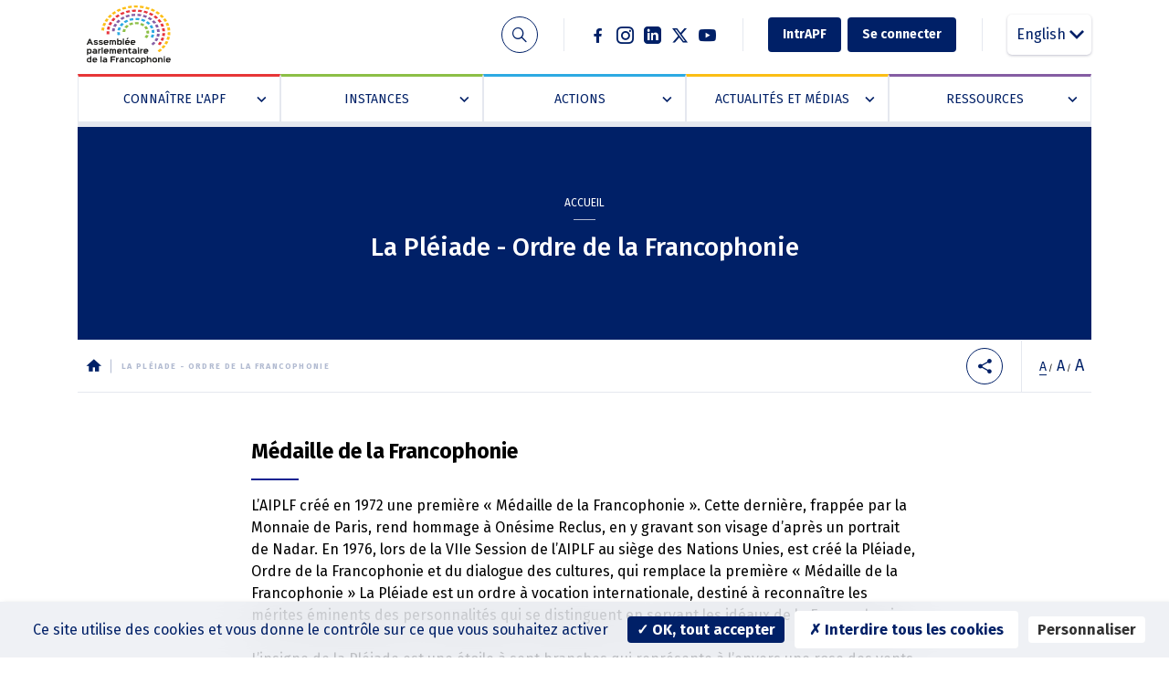

--- FILE ---
content_type: text/html; charset=UTF-8
request_url: https://apf-francophonie.org/la-pleiade-ordre-de-la-francophonie
body_size: 25315
content:
<!DOCTYPE html>
<html lang="fr" dir="ltr" prefix="og: https://ogp.me/ns#">
  <head>
    <meta charset="utf-8" />
<link rel="canonical" href="https://apf-francophonie.org/la-pleiade-ordre-de-la-francophonie" />
<meta name="robots" content="index, follow" />
<link rel="shortlink" href="https://apf-francophonie.org/" />
<meta property="og:site_name" content="Assemblée Parlementaire de la Francophonie (APF)" />
<meta property="og:type" content="website" />
<meta property="og:title" content="La Pléiade - Ordre de la Francophonie" />
<meta property="og:description" content="L’AIPLF créé en 1972 une « Médaille de la Francophonie » frappée par la Monnaie de Paris, elle rend hommage à Onésime Reclus. La Pléiade est un ordre à vocation internationale, destiné à reconnaître les mérites éminents des personnalités qui se distinguent en servant les idéaux de la Francophonie." />
<meta property="og:image:type" content="image/jpeg" />
<meta property="og:image:width" content="1200" />
<meta property="og:image:height" content="630" />
<meta name="twitter:card" content="summary_large_image" />
<meta name="twitter:title" content="La Pléiade - Ordre de la Francophonie" />
<meta name="twitter:url" content="https://apf-francophonie.org/la-pleiade-ordre-de-la-francophonie" />
<meta name="twitter:image:width" content="1200" />
<meta name="twitter:image:alt" content="L’Assemblée parlementaire de la Francophonie (APF) est une organisation interparlementaire composée de 88 sections formées par des parlements et organisations interparlementaires ayant en commun la langue française. Elle est l’assemblée consultative de la Francophonie." />
<meta name="twitter:image:height" content="630" />
<meta name="Generator" content="Drupal 9 (https://www.drupal.org)" />
<meta name="MobileOptimized" content="width" />
<meta name="HandheldFriendly" content="true" />
<meta name="viewport" content="user-scalable=no, initial-scale=1, maximum-scale=1, minimum-scale=1, width=device-width, height=device-height" />
<link rel="icon" href="/themes/custom/apf/favicon.ico" type="image/vnd.microsoft.icon" />
<link rel="alternate" hreflang="fr" href="https://apf-francophonie.org/la-pleiade-ordre-de-la-francophonie" />

    <title>La Pléiade - Ordre de la Francophonie | APF - Francophonie</title>
    <link rel="stylesheet" media="all" href="/sites/default/files/css/css_xwpxE1vu605o7H0813NxY9OdPQyDnCwSZrP46gCYXdw.css" />
<link rel="stylesheet" media="all" href="https://unpkg.com/video.js@7/dist/video-js.min.css" />
<link rel="stylesheet" media="all" href="https://unpkg.com/@videojs/themes@1/dist/sea/index.css" />
<link rel="stylesheet" media="all" href="/sites/default/files/css/css_5ZBXk3H54pgdDuL8aCcnsAbkOakTQ0IgwUdvl5Jqbq8.css" />
<link rel="stylesheet" media="all" href="/sites/default/files/css/css_4wFen7nL8Sl-qOq1VIpPjb7YcJG9hI4_k1JTSm9tJC8.css" />
<link rel="stylesheet" media="all" href="//fonts.googleapis.com/css2?family=Fira+Sans:wght@400;500;700" />
<link rel="stylesheet" media="all" href="https://cdn.jsdelivr.net/npm/swiper@8/swiper-bundle.min.css" />
<link rel="stylesheet" media="all" href="/sites/default/files/css/css_fNoT0-MnPWZN6NDDc5BuBjiGP_KvNcYEfM-6BxKRaz0.css" />

    <script type="application/json" data-drupal-selector="drupal-settings-json">{"path":{"baseUrl":"\/","scriptPath":null,"pathPrefix":"","currentPath":"node\/200","currentPathIsAdmin":false,"isFront":false,"currentLanguage":"fr"},"pluralDelimiter":"\u0003","suppressDeprecationErrors":true,"ckeditorAccordion":{"accordionStyle":{"collapseAll":1,"keepRowsOpen":0,"animateAccordionOpenAndClose":1,"openTabsWithHash":1,"allowHtmlInTitles":0}},"tarte_au_citron":{"langcode":"fr","_core":{"default_config_hash":"RcxvytWBJJaPRQ9x4swAgjupfoHZzkPIwqBtDeX-o9I"},"privacyUrl":"","hashtag":"#tarteaucitron","cookieName":"tarteaucitron","orientation":"bottom","mandatory":true,"showAlertSmall":true,"cookieslist":false,"showIcon":false,"iconPosition":"BottomRight","adblocker":true,"DenyAllCta":true,"AcceptAllCta":true,"highPrivacy":true,"handleBrowserDNTRequest":false,"removeCredit":false,"moreInfoLink":false,"useExternalCss":false,"readmoreLink":"","services":["drupal_googletagmanager","drupal_recaptcha","drupal_vimeo","drupal_youtube"],"cookieDomain":"","user":{"googletagmanagerId":["GTM-MCJXVS5"]},"texts":{"middleBarHead":"\u261d \ud83c\udf6a","adblock":"Hello! This site is transparent and lets you chose the 3rd party services you want to allow.","adblock_call":"Please disable your adblocker to start customizing.","reload":"Refresh the page","alertBigScroll":"By continuing to scroll,","alertBigClick":"If you continue to browse this website,","alertBig":"you are allowing all third-party services","alertBigPrivacy":"Ce site utilise des cookies et vous donne le contr\u00f4le sur ce que vous souhaitez activer","alertSmall":"Gestion des services","personalize":"Personnaliser","acceptAll":"OK, tout accepter","close":"Fermer","privacyUrl":"Privacy policy","all":"Preference for all services","info":"Protecting your privacy","disclaimer":"En autorisant ces services tiers, vous acceptez le d\u00e9p\u00f4t et la lecture de cookies et l\u0027utilisation de technologies de suivi n\u00e9cessaires \u00e0 leur bon fonctionnement.","allow":"Autoriser","deny":"Interdire","noCookie":"Ce service ne d\u00e9pose pas de cookie.","useCookie":"Ce service peut d\u00e9poser","useCookieCurrent":"Ce service a d\u00e9pos\u00e9","useNoCookie":"Ce service n\u0027a d\u00e9pos\u00e9 aucun cookie.","more":"D\u00e9couvrir","source":"View the official website","credit":"Cookies manager by tarteaucitron.js","noServices":"This website does not use any cookie requiring your consent.","toggleInfoBox":"Show\/hide informations about cookie storage","title":"Panneau de gestion des cookies\r\n","cookieDetail":"Cookie detail for","ourSite":"on our site","newWindow":"(new window)","allowAll":"Autoriser tous les cookies","denyAll":"Interdire tous les cookies","fallback":"est d\u00e9sactiver.","mandatoryTitle":"Cookies obligatoires","mandatoryText":"Ce site utilise des cookies n\u00e9cessaires \u00e0 son bon fonctionnement qui ne peuvent pas \u00eatre d\u00e9sactiv\u00e9s.","engage-drupal_googletagmanager":"Google Tag Manager est d\u00e9sactiver.","engage-drupal_recaptcha":"Google Tag reCAPTCHA est d\u00e9sactiver.","engage-oembed:drupal_vimeo":"Vimeo est d\u00e9sactiver.","engage-oembed:drupal_youtube":"Youtube est d\u00e9sactiver.","ads":{"title":"Advertising network","details":"Ad networks can generate revenue by selling advertising space on the site."},"analytic":{"title":"Audience measurement","details":"The audience measurement services used to generate useful statistics attendance to improve the site."},"social":{"title":"Social networks","details":"Social networks can improve the usability of the site and help to promote it via the shares."},"video":{"title":"Videos","details":"Video sharing services help to add rich media on the site and increase its visibility."},"comment":{"title":"Commentaires","details":"Comments managers facilitate the filing of comments and fight against spam."},"support":{"title":"Support","details":"Support services allow you to get in touch with the site team and help to improve it."},"api":{"title":"APIs","details":"APIs are used to load scripts: geolocation, search engines, translations, ..."},"other":{"title":"Autre","details":"Services to display web content."}}},"field_group":{"html_element":{"mode":"full","context":"view","settings":{"classes":"group-center-container div-container","show_empty_fields":false,"id":"","element":"div","show_label":false,"label_element":"h3","label_element_classes":"","attributes":"","effect":"none","speed":"fast"}}},"superfish":{"superfish-main--2":{"id":"superfish-main--2","sf":{"delay":375,"animation":{"opacity":"show"},"speed":"fast","dropShadows":false,"disableHI":true},"plugins":{"touchscreen":{"mode":"always_active"},"supersubs":true}},"superfish-main":{"id":"superfish-main","sf":{"pathClass":"active-trail","pathLevels":0,"delay":375,"animation":{"opacity":"show","height":"show"},"speed":"fast","dropShadows":false},"plugins":{"touchscreen":{"mode":"window_width","breakpoint":1000},"smallscreen":{"mode":"window_width","breakpoint":1000,"expandText":"D\u00e9plier","collapseText":"Replier","title":"Main navigation"},"supposition":true,"supersubs":true}}},"user":{"uid":0,"permissionsHash":"7ccbcaa28d556191e45a7c8e0b311fdb9827e5a675e0daba5b642d23c501fdb9"}}</script>
<script src="/libraries/tarteaucitron/tarteaucitron.js?v=0"></script>
<script src="/sites/default/files/js/js_AoGnPxRp58o5Rx8eVYM4nNFj--UBEkxlbfIDD304vDQ.js"></script>

  </head>
  <body class="page-node-200 role-anonymous lang-fr path-node page-node-type-article">
        <a href="#main-content" class="visually-hidden focusable skip-link">
      Aller au contenu principal
    </a>
    
      <div class="dialog-off-canvas-main-canvas" data-off-canvas-main-canvas>
    <div class="layout-container">

  <header role="banner">
    <div class="header-content">
      
      <div class="region region-header">
            <div class="burger">
      <div class="box not-active">
        <span></span>
        <span></span>
        <span></span>
      </div>
    </div>
    <div
      class="region-content">
      <div id="block-leftheader" class="block block-blockgroup block-block-groupleft-header">
  
    
      <div id="block-logoblock" class="block block-main block-logo-block">
  
    
      <div class="logo-container">
  <a href="https://apf-francophonie.org/">
    <svg class="logo" xmlns="http://www.w3.org/2000/svg" xmlns:xlink="http://www.w3.org/1999/xlink" width="110" height="70" viewBox="0 0 110 70">
      <defs>
        <clipPath id="logo">
          <rect id="Rectangle_1821" data-name="Rectangle 1821" width="101.532" height="70" fill="none"/>
        </clipPath>
      </defs>
      <g id="Groupe_12788" data-name="Groupe 12788" transform="translate(22999 3796)">
        <rect id="Rectangle_1822" data-name="Rectangle 1822" width="110" height="70" transform="translate(-22999 -3796)" fill="none"/>
        <g id="Groupe_12787" data-name="Groupe 12787" transform="translate(-22995 -3796)">
          <g id="Groupe_12786" data-name="Groupe 12786" clip-path="url(#logo)">
            <path id="Tracé_20430" data-name="Tracé 20430" d="M354.813,217.107l-2.2-1.842a35.332,35.332,0,0,0,2.978-2.415l2.445,1.641a38.175,38.175,0,0,1-3.227,2.616" transform="translate(-266.945 -161.135)" fill="#fcbe15"/>
            <path id="Tracé_20431" data-name="Tracé 20431" d="M113.46,2.569,113.27.058c1.548-.072,3.112-.076,4.656-.012l-.169,2.513c-1.425-.059-2.868-.055-4.3.011m11.1.751c-1.391-.257-2.814-.455-4.231-.588l.386-2.5c1.537.144,3.081.359,4.588.638Zm-17.9.037L105.909.91c.62-.116,1.251-.223,1.874-.316.892-.133,1.8-.247,2.7-.336l.4,2.5c-.834.082-1.674.187-2.5.311-.576.086-1.158.185-1.732.292m24.414,1.661c-1.311-.446-2.666-.839-4.029-1.168l.952-2.4c1.477.356,2.947.782,4.366,1.266Zm-30.926.046-1.3-2.3c1.415-.484,2.882-.911,4.362-1.271l.958,2.4c-1.365.331-2.719.727-4.025,1.173M137.1,7.591c-1.186-.619-2.43-1.194-3.7-1.707l1.485-2.233c1.373.556,2.722,1.178,4.007,1.85Zm-42.966.055-1.8-2.086c1.283-.675,2.63-1.3,4-1.859l1.491,2.231c-1.266.515-2.508,1.092-3.691,1.714m48.309,3.311a37.685,37.685,0,0,0-3.25-2.192l1.97-1.992a40.531,40.531,0,0,1,3.522,2.376Zm-53.634.067-2.251-1.8a40.361,40.361,0,0,1,3.511-2.384l1.978,1.987a37.409,37.409,0,0,0-3.238,2.2m58.117,3.987a32.56,32.56,0,0,0-2.693-2.607l2.394-1.686a35.7,35.7,0,0,1,2.921,2.829Zm-62.591.078L81.71,13.627a35.9,35.9,0,0,1,2.913-2.833l2.4,1.681a32.911,32.911,0,0,0-2.688,2.613M150.4,19.628a28.307,28.307,0,0,0-2.046-2.945l2.744-1.322a30.87,30.87,0,0,1,2.22,3.2Zm-69.543.082-2.915-1.075a31.184,31.184,0,0,1,2.222-3.192l2.744,1.322a28.944,28.944,0,0,0-2.051,2.945m71.89,4.948a25.318,25.318,0,0,0-1.331-3.184l3.005-.915a27.508,27.508,0,0,1,1.443,3.455Zm-74.255.082-3.115-.65a27.662,27.662,0,0,1,1.456-3.453l3,.92a25.423,25.423,0,0,0-1.343,3.183m75.42,5.252a23.981,23.981,0,0,0-.577-3.322l-.013-.054,3.167-.474.011.047a25.942,25.942,0,0,1,.626,3.606Zm-76.585.028-3.215-.2a25.639,25.639,0,0,1,.633-3.6l3.166.483a23.606,23.606,0,0,0-.584,3.321m79.709,5.587-3.208-.259a23.146,23.146,0,0,0,.2-3.035c0-.1,0-.207,0-.312l3.225-.026c0,.112,0,.224,0,.336a25.161,25.161,0,0,1-.219,3.3m-1.438,5.7L152.5,40.6a24.261,24.261,0,0,0,.972-3.263l3.178.429a26.253,26.253,0,0,1-1.055,3.541m-2.728,5.406-2.882-1.127a27.252,27.252,0,0,0,1.708-3.076l3.026.869a29.366,29.366,0,0,1-1.852,3.334m-3.918,4.938-2.58-1.51a30.721,30.721,0,0,0,2.382-2.789l2.779,1.276a33.351,33.351,0,0,1-2.581,3.023" transform="translate(-56.105 0)" fill="#fcbe15"/>
            <path id="Tracé_20432" data-name="Tracé 20432" d="M198.033,84.641a16.259,16.259,0,0,0-3.829-.233l-.234-2.51a20.5,20.5,0,0,1,4.8.293Zm-9.651,1.225-1.689-2.142a18.677,18.677,0,0,1,4.427-1.463l.8,2.437a14.97,14.97,0,0,0-3.537,1.168m15.1.934a13.781,13.781,0,0,0-3.255-1.593l1.285-2.308a17.2,17.2,0,0,1,4.073,1.993Zm-19.387,2.46-2.769-1.289a13.788,13.788,0,0,1,3.052-2.9l2.157,1.87a11.016,11.016,0,0,0-2.44,2.316m22.919,1.417a9.62,9.62,0,0,0-1.926-2.586l2.511-1.579a12.03,12.03,0,0,1,2.417,3.248Zm-24.7,3.135-3.22-.129a10.045,10.045,0,0,1,.977-3.678l3.022.879a8.013,8.013,0,0,0-.779,2.928m28.7,1.888-3.2-.285a7.756,7.756,0,0,0,.08-1.113,7.849,7.849,0,0,0-.23-1.879l-.006-.026,3.171-.46-1.586.23,1.587-.223a9.8,9.8,0,0,1,.29,2.357,9.692,9.692,0,0,1-.1,1.4m-2.675,5.593-2.664-1.417a9.254,9.254,0,0,0,1.664-2.7l3.083.736a11.567,11.567,0,0,1-2.084,3.381" transform="translate(-135.582 -61.975)" fill="#8cbf46"/>
            <path id="Tracé_20433" data-name="Tracé 20433" d="M130.818,23.224l-.444-2.492a45.579,45.579,0,0,1,4.742-.265l.013,2.515a41.234,41.234,0,0,0-4.311.242M142,23.542a40.5,40.5,0,0,0-4.276-.486l.248-2.509a44.717,44.717,0,0,1,4.708.536Zm-17.88.986L123,22.167a43.568,43.568,0,0,1,4.562-1.041l.7,2.456a39.709,39.709,0,0,0-4.148.946m24.433.711a38.512,38.512,0,0,0-4.042-1.192l.934-2.408a42.084,42.084,0,0,1,4.449,1.312Zm-30.617,1.677L116.2,24.8a39.231,39.231,0,0,1,4.172-1.78L121.72,25.3a35.474,35.474,0,0,0-3.788,1.615m36.552,1.076a34.366,34.366,0,0,0-3.621-1.837l1.572-2.2a37.692,37.692,0,0,1,3.985,2.022ZM112.55,30.287l-2.278-1.781a34.232,34.232,0,0,1,3.582-2.436l1.95,2a31.426,31.426,0,0,0-3.255,2.214m46.974,1.385a29.4,29.4,0,0,0-3.031-2.4l2.139-1.883a32.248,32.248,0,0,1,3.337,2.642Zm-51.308,2.807-2.713-1.36a29.351,29.351,0,0,1,2.833-2.978l2.454,1.632a26.792,26.792,0,0,0-2.574,2.706m55.207,1.628a24.7,24.7,0,0,0-2.291-2.85l2.609-1.479a27.413,27.413,0,0,1,2.525,3.142Zm-58.29,3.19-3.025-.874a25.087,25.087,0,0,1,1.951-3.383l2.845,1.185a22.643,22.643,0,0,0-1.772,3.073m60.86,1.8a21.619,21.619,0,0,0-1.442-3.174l2.958-1a23.569,23.569,0,0,1,1.59,3.5Zm-62.539,3.418-3.2-.342a22.1,22.1,0,0,1,.967-3.635l3.106.679a19.9,19.9,0,0,0-.878,3.3m63.674,1.935a19.683,19.683,0,0,0-.53-3.344l-.009-.041,3.166-.48.013.056a21.681,21.681,0,0,1,.58,3.67Zm-67.069,3.653a21.574,21.574,0,0,1-.121-2.257c0-.482.017-.971.05-1.454l3.221.136c-.031.437-.046.881-.046,1.319a19.493,19.493,0,0,0,.11,2.048Zm69.875,2.134-3.181-.412a19.426,19.426,0,0,0,.413-3.353l3.224.068a21.355,21.355,0,0,1-.456,3.7m-2.056,5.71-2.991-.939a21.287,21.287,0,0,0,1.337-3.2l3.128.614a23.266,23.266,0,0,1-1.473,3.529m-3.582,5.228-2.664-1.419a24.6,24.6,0,0,0,2.189-2.9l2.883,1.126a26.953,26.953,0,0,1-2.409,3.2" transform="translate(-75.656 -15.494)" fill="#e7363d"/>
            <path id="Tracé_20434" data-name="Tracé 20434" d="M150.534,43.846l-.655-2.463.062-.009a37.108,37.108,0,0,1,4.616-.4l.1,2.515a33.048,33.048,0,0,0-4.12.356m10.752.165a32.325,32.325,0,0,0-4.126-.486l.218-2.51a36.378,36.378,0,0,1,4.649.546Zm-17.113,1.478-1.405-2.264A34.27,34.27,0,0,1,147.15,41.9l.915,2.412a30.341,30.341,0,0,0-3.892,1.174m23.347.365a29.868,29.868,0,0,0-3.827-1.3l1.045-2.38a33.633,33.633,0,0,1,4.307,1.466Zm-28.916,2.491-2.108-1.9a29.676,29.676,0,0,1,3.795-2.163l1.683,2.146a26.3,26.3,0,0,0-3.369,1.919m34.332.542a25.74,25.74,0,0,0-3.268-2.025l1.8-2.091a29.058,29.058,0,0,1,3.679,2.281Zm-38.769,3.341L131.5,50.812a24.811,24.811,0,0,1,2.952-2.851l2.336,1.734a22.084,22.084,0,0,0-2.623,2.534m42.991.679a21.05,21.05,0,0,0-2.481-2.614l2.425-1.658a23.643,23.643,0,0,1,2.8,2.948Zm-46,3.964-3.044-.831a20.405,20.405,0,0,1,1.911-3.35L132.86,53.9a18.129,18.129,0,0,0-1.7,2.975m48.721.776a17.45,17.45,0,0,0-1.516-3.03l2.9-1.105a19.653,19.653,0,0,1,1.709,3.417ZM129.812,61.96l-3.217-.181a17.823,17.823,0,0,1,.726-3.626l3.135.592a15.721,15.721,0,0,0-.644,3.215m51.132.856a15.714,15.714,0,0,0-.453-3.236l-.007-.03,3.163-.488.012.049a17.69,17.69,0,0,1,.508,3.638Zm2.43,5.76-3.134-.594a15.711,15.711,0,0,0,.647-3.214l3.217.183a17.744,17.744,0,0,1-.73,3.625m-2.716,5.461-2.829-1.208a18.159,18.159,0,0,0,1.7-2.974l3.044.833a20.487,20.487,0,0,1-1.914,3.348m-4.429,4.727-2.335-1.736a22.12,22.12,0,0,0,2.626-2.532l2.664,1.417a24.789,24.789,0,0,1-2.954,2.85" transform="translate(-95.837 -31.02)" fill="#865ea4"/>
            <path id="Tracé_20435" data-name="Tracé 20435" d="M178.921,64.207a24.319,24.319,0,0,0-4.152-.292l-.064-2.516a28.515,28.515,0,0,1,4.853.341Zm-10.689.7-1.147-2.351a27.638,27.638,0,0,1,3.771-.835c.31-.047.625-.089.936-.125l.477,2.488c-.266.031-.537.067-.8.107a24.006,24.006,0,0,0-3.234.716m16.884,1.2a22.06,22.06,0,0,0-3.776-1.381l1.045-2.38a25.839,25.839,0,0,1,4.409,1.614Zm-22.594,1.461-2.107-1.9a23.478,23.478,0,0,1,4.009-2.157l1.53,2.215a20.079,20.079,0,0,0-3.432,1.846m27.589,1.963a17.66,17.66,0,0,0-2.945-2.3l2.02-1.96a20.6,20.6,0,0,1,3.442,2.688Zm-31.8,2.056L155.5,70.348a18.463,18.463,0,0,1,2.828-3.091l2.408,1.674a15.759,15.759,0,0,0-2.422,2.648m34.973,2.492a13.563,13.563,0,0,0-1.746-2.949l2.761-1.3a15.891,15.891,0,0,1,2.044,3.452Zm-37.168,2.4-3.183-.4a14.506,14.506,0,0,1,1.3-3.664l2.995.935a12.4,12.4,0,0,0-1.115,3.131M197.491,79.3l-3.223-.072c.005-.141.007-.28.007-.421a11.764,11.764,0,0,0-.346-2.82l-.006-.028,0,.016,3.161-.5c0,.015.007.028.01.042a13.779,13.779,0,0,1,.4,3.287q0,.248-.009.493m-44.427,2.856-.007-.029a13.748,13.748,0,0,1-.4-3.3c0-.16,0-.319.008-.479l3.224.07c-.005.136-.007.273-.007.409a11.792,11.792,0,0,0,.346,2.821l.008.037-1.247.157Zm42.842,3.083-2.993-.936a12.443,12.443,0,0,0,1.118-3.131l3.183.4a14.486,14.486,0,0,1-1.308,3.663" transform="translate(-115.564 -46.48)" fill="#2daae2"/>
            <path id="Tracé_20436" data-name="Tracé 20436" d="M102.479,254.331a2.688,2.688,0,0,0-2.89-2.9,2.738,2.738,0,0,0-2.924,2.9,2.7,2.7,0,0,0,3,2.811,3.315,3.315,0,0,0,2.3-.844l-.877-.9a2.108,2.108,0,0,1-1.424.528A1.445,1.445,0,0,1,98.209,255l-.13-.141h4.366a4.017,4.017,0,0,0,.035-.527m-4.383-.65.13-.14a1.345,1.345,0,0,1,1.362-.9,1.285,1.285,0,0,1,1.336.9l.14.14Zm-2.517-3.338a.781.781,0,1,0-.78.808.77.77,0,0,0,.78-.808m-.06,1.177H94.07v5.533h1.449Zm-2.837,2.1a2.138,2.138,0,0,0-2.4-2.187,2.4,2.4,0,0,0-1.58.562h-.017v-.484H87.231v5.543h1.449v-3.232c0-.729.547-1.124,1.346-1.124,1.041,0,1.206.4,1.206,1.063v3.294h1.44Zm-6.6.667a2.908,2.908,0,1,0-2.907,2.856,2.672,2.672,0,0,0,2.907-2.856m-1.449,0c0,.949-.442,1.6-1.458,1.6s-1.459-.65-1.459-1.6.434-1.589,1.459-1.589,1.458.64,1.458,1.589m-5.467-.623a2.163,2.163,0,0,0-2.464-2.222,2.448,2.448,0,0,0-1.519.492H75.16v-2.257H73.711v7.378H75.16v-3.171c0-.747.555-1.168,1.346-1.168,1.041,0,1.206.492,1.206,1.106v3.232h1.44Zm-6.6.623a2.569,2.569,0,0,0-2.725-2.845,2.3,2.3,0,0,0-1.518.483H68.3v-.4h-1.45v7.387H68.3v-2.276h.018a2.2,2.2,0,0,0,1.518.518,2.574,2.574,0,0,0,2.725-2.864m-1.449.009c0,.983-.417,1.581-1.449,1.581s-1.44-.588-1.44-1.581c0-.975.417-1.6,1.449-1.6s1.44.623,1.44,1.6m-5.414-.009a2.908,2.908,0,1,0-2.908,2.856,2.672,2.672,0,0,0,2.908-2.856m-1.449,0c0,.949-.443,1.6-1.459,1.6s-1.458-.65-1.458-1.6.434-1.589,1.458-1.589,1.459.64,1.459,1.589m-5.979,1a1.79,1.79,0,0,1-1.346.6,1.379,1.379,0,0,1-1.484-1.555,1.462,1.462,0,0,1,1.5-1.633,1.65,1.65,0,0,1,1.293.571l.955-.967a3.022,3.022,0,0,0-2.256-.869,2.763,2.763,0,0,0-2.942,2.891,2.66,2.66,0,0,0,2.924,2.82,3.28,3.28,0,0,0,2.3-.9Zm-5.381-1.669a2.138,2.138,0,0,0-2.4-2.187,2.4,2.4,0,0,0-1.58.562h-.017v-.484H47.434v5.543h1.449v-3.232c0-.729.547-1.124,1.346-1.124,1.041,0,1.206.4,1.206,1.063v3.294h1.44Zm-6.847,0c0-1.519-1.085-2.178-2.56-2.178a4.186,4.186,0,0,0-2.517.764l.894.914a2.844,2.844,0,0,1,1.605-.465c.651,0,1.068.237,1.1.7l.148.141c-.052-.008-.442-.008-.487-.008-1.388,0-3.653.166-3.653,1.845,0,1.423,1.4,1.818,2.473,1.818a2.818,2.818,0,0,0,1.527-.4h.017v.316h1.449ZM44.588,254.8v.526c0,.553-1.05.607-1.493.607-.563,0-1.085-.176-1.085-.58,0-.281.226-.474.773-.588a4.631,4.631,0,0,1,.859-.1c.294-.018.52-.018.754-.018.035,0,.278,0,.33.009Zm-4.608-3.338h-.321a1.765,1.765,0,0,0-1.588.8h-.017v-.738H36.6v5.534h1.449v-2.741c0-1.037.469-1.519,1.493-1.519h.434Zm-4.356-1.519h-5.64v7.114h1.475v-2.591l-.139-.141H35.2V253l-3.879-.009.139-.141v-1.44l-.139-.132h4.3Zm-9.789,3.68c0-1.519-1.084-2.178-2.56-2.178a4.181,4.181,0,0,0-2.516.764l.893.914a2.843,2.843,0,0,1,1.605-.465c.652,0,1.068.237,1.1.7l.148.141c-.052-.008-.442-.008-.486-.008-1.388,0-3.653.166-3.653,1.845,0,1.423,1.4,1.818,2.474,1.818a2.823,2.823,0,0,0,1.527-.4h.017v.316h1.448ZM24.387,254.8v.526c0,.553-1.05.607-1.493.607-.564,0-1.084-.176-1.084-.58,0-.281.225-.474.772-.588a4.634,4.634,0,0,1,.859-.1c.295-.018.52-.018.756-.018.034,0,.277,0,.329.009Zm-5.164-5.121H17.774v7.378h1.449Zm-5.293,4.655a2.688,2.688,0,0,0-2.889-2.9,2.738,2.738,0,0,0-2.924,2.9,2.7,2.7,0,0,0,3,2.811,3.312,3.312,0,0,0,2.3-.844l-.877-.9a2.1,2.1,0,0,1-1.423.528A1.447,1.447,0,0,1,9.66,255l-.129-.141h4.365a3.817,3.817,0,0,0,.035-.527m-4.382-.65.129-.14a1.345,1.345,0,0,1,1.363-.9,1.287,1.287,0,0,1,1.336.9l.139.14Zm-2.587-4H5.512v2.275H5.494a2.217,2.217,0,0,0-1.518-.518,2.858,2.858,0,0,0-.009,5.71,2.306,2.306,0,0,0,1.527-.483h.017v.4H6.961Zm-1.38,4.62c0,.975-.407,1.581-1.44,1.581S2.7,255.279,2.7,254.3s.417-1.6,1.441-1.6c1.041,0,1.44.615,1.44,1.6" transform="translate(-0.947 -188.908)" fill="#1d1d1b"/>
            <path id="Tracé_20437" data-name="Tracé 20437" d="M76.393,210.948a2.688,2.688,0,0,0-2.89-2.9,2.738,2.738,0,0,0-2.924,2.9,2.7,2.7,0,0,0,3,2.811,3.316,3.316,0,0,0,2.3-.844l-.877-.9a2.108,2.108,0,0,1-1.424.528,1.446,1.446,0,0,1-1.458-.931l-.13-.141h4.365a3.977,3.977,0,0,0,.035-.527m-4.383-.65.13-.14a1.345,1.345,0,0,1,1.362-.9,1.286,1.286,0,0,1,1.337.9l.138.14Zm-2.022-2.222h-.321a1.765,1.765,0,0,0-1.588.8h-.017v-.738H66.612v5.534h1.449V210.93c0-1.037.469-1.519,1.493-1.519h.434Zm-4.746-1.116a.782.782,0,1,0-.781.808.771.771,0,0,0,.781-.808m-.06,1.177H63.732v5.533h1.449Zm-2.846,2.1c0-1.519-1.085-2.178-2.561-2.178a4.182,4.182,0,0,0-2.516.764l.893.914a2.844,2.844,0,0,1,1.606-.465c.651,0,1.067.237,1.1.7l.148.141c-.052-.008-.442-.008-.485-.008-1.389,0-3.654.166-3.654,1.845,0,1.423,1.4,1.818,2.474,1.818a2.824,2.824,0,0,0,1.527-.4h.017v.316h1.45Zm-1.45,1.177v.526c0,.553-1.05.607-1.493.607-.563,0-1.084-.176-1.084-.58,0-.281.225-.474.772-.588a4.636,4.636,0,0,1,.859-.1c.3-.017.52-.017.756-.017.034,0,.277,0,.329.009Zm-5.38.65a1.053,1.053,0,0,1-.807.439c-.321,0-.547-.237-.547-.694v-2.363l-.078-.131h1.693v-1.177H54.073l.078-.132v-1.44l-1.449.782V208l.07.132h-.8v1.177h.8l-.07.131v2.363c0,1.291.608,1.95,1.866,1.95a2.415,2.415,0,0,0,1.787-.835Zm-4.444-1.827a2.138,2.138,0,0,0-2.4-2.187,2.4,2.4,0,0,0-1.579.562h-.017v-.483H45.612v5.543h1.449v-3.232c0-.729.546-1.124,1.345-1.124,1.042,0,1.206.4,1.206,1.062v3.294h1.441Zm-6.6.711a2.687,2.687,0,0,0-2.889-2.9,2.738,2.738,0,0,0-2.925,2.9,2.7,2.7,0,0,0,3,2.811,3.315,3.315,0,0,0,2.3-.844l-.877-.9a2.108,2.108,0,0,1-1.424.528,1.445,1.445,0,0,1-1.458-.931l-.13-.141h4.366a4,4,0,0,0,.034-.527m-4.382-.65.13-.14a1.346,1.346,0,0,1,1.362-.9,1.286,1.286,0,0,1,1.336.9l.139.14Zm-2.543.141c0-1.484-.677-2.389-2.109-2.389a2.037,2.037,0,0,0-1.57.782h-.017a1.637,1.637,0,0,0-1.423-.782,1.943,1.943,0,0,0-1.259.474h-.017v-.4H29.688v5.543h1.449V210.4a.977.977,0,0,1,.945-1.089c.634,0,.8.324.8,1.115v3.242H34.34l-.009-3.276a.954.954,0,0,1,.946-1.08c.659,0,.8.369.8,1.309v3.048h1.458Zm-9,.509a2.688,2.688,0,0,0-2.89-2.9,2.738,2.738,0,0,0-2.924,2.9,2.7,2.7,0,0,0,3,2.811,3.315,3.315,0,0,0,2.3-.844l-.877-.9a2.108,2.108,0,0,1-1.424.528,1.445,1.445,0,0,1-1.458-.931l-.13-.141H28.5a4.016,4.016,0,0,0,.035-.527m-4.383-.65.13-.14a1.345,1.345,0,0,1,1.362-.9,1.285,1.285,0,0,1,1.336.9l.14.14Zm-2.577-4H20.125v7.378h1.449Zm-2.325,1.783h-.321a1.762,1.762,0,0,0-1.588.8h-.017v-.738H15.873v5.534h1.449V210.93c0-1.037.468-1.519,1.493-1.519h.434Zm-4.773,2.161c0-1.519-1.085-2.178-2.561-2.178a4.18,4.18,0,0,0-2.516.764l.893.914a2.845,2.845,0,0,1,1.606-.465c.651,0,1.066.237,1.1.7l.148.141c-.052-.008-.442-.008-.485-.008-1.389,0-3.654.166-3.654,1.845,0,1.423,1.4,1.818,2.474,1.818a2.823,2.823,0,0,0,1.527-.4h.017v.316h1.449Zm-1.449,1.177v.526c0,.553-1.05.607-1.493.607-.563,0-1.084-.176-1.084-.58,0-.281.225-.474.772-.588a4.632,4.632,0,0,1,.859-.1c.3-.017.52-.017.755-.017.034,0,.277,0,.329.009Zm-4.886-.51a2.569,2.569,0,0,0-2.725-2.845,2.3,2.3,0,0,0-1.518.483H3.881v-.4H2.431v7.387h1.45v-2.276H3.9a2.2,2.2,0,0,0,1.518.518A2.574,2.574,0,0,0,8.141,210.9m-1.449.009c0,.983-.417,1.581-1.449,1.581s-1.44-.588-1.44-1.581c0-.975.416-1.6,1.45-1.6s1.44.623,1.44,1.6" transform="translate(-1.84 -156.065)" fill="#1d1d1b"/>
            <path id="Tracé_20438" data-name="Tracé 20438" d="M58.958,164.253a2.688,2.688,0,0,0-2.89-2.9,2.738,2.738,0,0,0-2.924,2.9,2.7,2.7,0,0,0,3,2.81,3.314,3.314,0,0,0,2.3-.843l-.877-.9a2.107,2.107,0,0,1-1.424.526,1.445,1.445,0,0,1-1.458-.931l-.13-.141h4.366a4,4,0,0,0,.035-.526m-4.383-.65.13-.141a1.346,1.346,0,0,1,1.362-.905,1.286,1.286,0,0,1,1.337.905l.138.141Zm-4.712-5.209-1.614,1.9.563.579,1.884-1.633Zm2.413,5.859a2.688,2.688,0,0,0-2.89-2.9,2.738,2.738,0,0,0-2.924,2.9,2.7,2.7,0,0,0,3,2.81,3.314,3.314,0,0,0,2.3-.843l-.877-.9a2.107,2.107,0,0,1-1.424.526,1.444,1.444,0,0,1-1.458-.931l-.13-.141h4.366a4,4,0,0,0,.035-.526m-4.383-.65.13-.141a1.346,1.346,0,0,1,1.362-.905,1.286,1.286,0,0,1,1.336.905l.14.141ZM45.316,159.6H43.867v7.378h1.449Zm-2.6,4.621a2.574,2.574,0,0,0-2.725-2.864,2.2,2.2,0,0,0-1.518.518h-.017V159.6H37v7.387h1.449v-.4h.017a2.3,2.3,0,0,0,1.518.482,2.569,2.569,0,0,0,2.725-2.845m-1.449,0c0,.984-.407,1.581-1.44,1.581s-1.449-.605-1.449-1.581.407-1.6,1.44-1.6,1.45.615,1.45,1.6m-5.658-.474c0-1.485-.677-2.389-2.109-2.389a2.037,2.037,0,0,0-1.57.782h-.017a1.637,1.637,0,0,0-1.423-.782,1.943,1.943,0,0,0-1.258.474H29.21v-.4H27.761v5.543H29.21v-3.268a.977.977,0,0,1,.945-1.089c.634,0,.8.326.8,1.116v3.241h1.458L32.4,163.7a.954.954,0,0,1,.946-1.081c.659,0,.8.37.8,1.309v3.048h1.458Zm-9,.509a2.688,2.688,0,0,0-2.89-2.9,2.738,2.738,0,0,0-2.925,2.9,2.7,2.7,0,0,0,3,2.81,3.314,3.314,0,0,0,2.3-.843l-.877-.9a2.107,2.107,0,0,1-1.424.526,1.444,1.444,0,0,1-1.458-.931l-.13-.141h4.366a4,4,0,0,0,.035-.526m-4.383-.65.13-.141a1.346,1.346,0,0,1,1.362-.905,1.286,1.286,0,0,1,1.336.905l.14.141Zm-2.3,1.721c0-.835-.6-1.309-1.753-1.6-.121-.035-.764-.21-.877-.237-.668-.166-.963-.255-.963-.483,0-.158.191-.439,1.006-.439a2.218,2.218,0,0,1,1.545.623l.9-.9a3.333,3.333,0,0,0-2.456-.922c-1.553,0-2.456.7-2.456,1.66,0,1.01.964,1.4,1.9,1.634.121.026.859.228.98.254.633.158.711.3.711.474,0,.2-.242.465-1.076.465a2.461,2.461,0,0,1-1.753-.773l-.928.949a4.012,4.012,0,0,0,2.707,1.045c1.693,0,2.509-.808,2.509-1.748m-6.084,0c0-.835-.6-1.309-1.753-1.6-.121-.035-.763-.21-.876-.237-.668-.166-.964-.255-.964-.483,0-.158.191-.439,1.007-.439a2.22,2.22,0,0,1,1.545.623l.9-.9a3.333,3.333,0,0,0-2.456-.922c-1.553,0-2.455.7-2.455,1.66,0,1.01.963,1.4,1.9,1.634.122.026.859.228.981.254.633.158.711.3.711.474,0,.2-.243.465-1.076.465a2.461,2.461,0,0,1-1.753-.773l-.929.949a4.015,4.015,0,0,0,2.708,1.045c1.692,0,2.508-.808,2.508-1.748m-9.155-5.464h-1.3L0,166.976H1.623l.73-1.563-.087-.132H5.8l-.087.132.738,1.563H8.063Zm-1.753,4.172.148-.141.729-1.546.216-.642.017-.008.218.65.729,1.546.147.141Z" transform="translate(0 -119.91)" fill="#1d1d1b"/>
          </g>
        </g>
      </g>
    </svg>

  </a>
</div>

  </div>

  </div>
<div id="block-topheader" class="block block-blockgroup block-block-grouptop-header">
  
    
      <nav role="navigation" aria-labelledby="block-search-menu" id="block-search" class="block block-menu navigation menu--search">
            
  <h2 class="visually-hidden" id="block-search-menu">Search</h2>
  

        
              <ul class="menu">
                    <li class="menu-item">
        <a href="/recherche" data-drupal-link-system-path="node/659">Recherche</a>
              </li>
        </ul>
  


  </nav>
<nav role="navigation" aria-labelledby="block-social-menu" id="block-social" class="block block-menu navigation menu--social">
            
  <h2 class="visually-hidden" id="block-social-menu">Social</h2>
  

        
              <ul class="menu">
                    <li class="menu-item">
        <a href="https://www.facebook.com/apf.francophonie.org" class="icon-icon-facebook" target="_blank">Facebook</a>
              </li>
                <li class="menu-item">
        <a href="https://www.instagram.com/apfrancophonie/?igshid=YmMyMTA2M2Y%3D" class="icon-icon-instagram" target="_blank">Instagram</a>
              </li>
                <li class="menu-item">
        <a href="https://www.linkedin.com/company/assembl%C3%A9e-parlementaire-de-la-francophonie/" class="icon-icon-linkedin" target="_blank">Linkedin</a>
              </li>
                <li class="menu-item">
        <a href="https://twitter.com/APFfrancophonie" class="icon-twitter-share" target="_blank">Twitter</a>
              </li>
                <li class="menu-item">
        <a href="https://www.youtube.com/user/apfcom" class="icon-icon-youtube" target="_blank">Youtube</a>
              </li>
        </ul>
  


  </nav>
<nav role="navigation" aria-labelledby="block-apf-account-menu-menu" id="block-apf-account-menu" class="block block-menu navigation menu--account">
            
  <h2 class="visually-hidden" id="block-apf-account-menu-menu">User account menu</h2>
  

        
              <ul class="menu">
                    <li class="menu-item">
        <a href="/user/login" data-drupal-link-system-path="user/login">IntrAPF</a>
              </li>
                <li class="menu-item">
        <a href="/user/login" data-drupal-link-system-path="user/login">Se connecter</a>
              </li>
        </ul>
  


  </nav>
<div id="block-burgerblock" class="block block-main block-burger-block">
  
    
      <div class="burger-container">
  <button class="burger-menu hamburger hamburger--collapse" type="button">
    <span class="hamburger-box">
      <span class="hamburger-inner"></span>
    </span>
  </button>
  <div class="burger-text">Menu</div>
</div>

  </div>
<div id="block-fakelangswitcherblock" class="block block-main block-fake-lang-switcher-block">
  
    
      <div class="fake-lang-switcher-container">
  <div class="fake-lang-switcher-selected">
    English
  </div>
  <div class="fake-lang-switcher-options">
        <div class="fake-lang-switcher-option" data-id="2752">English</div>
    <div class="fake-lang-switcher-option" data-id="2753">Español</div>
    <div class="fake-lang-switcher-option" data-id="2754">Português</div>
    <div class="fake-lang-switcher-option" data-id="2762">العربية</div>
    <div class="fake-lang-switcher-option" data-id="2755"> 中文</div>
  </div>
</div>

  </div>

  </div>
<div id="block-subheader" class="block block-blockgroup block-block-groupsub-header">
  
    
      <div id="block-mainnavigation" class="block block-superfish block-superfishmain">
  
    
      
<ul id="superfish-main" class="menu sf-menu sf-main sf-navbar sf-style-default">
  
<li id="main-menu-link-content346ab783-4a70-4cfe-88f0-1cfcbb4eb6b7" class="sf-depth-1 menuparent"><span class="sf-depth-1 menuparent nolink">Connaître l&#039;APF</span><ul><li id="main-menu-link-contentbbb2e12f-5103-4dac-87d6-b35c170e4fd6" class="sf-depth-2 sf-no-children"><a href="/presentation-de-l-apf" class="sf-depth-2">Présentation</a></li><li id="main-menu-link-contentde364a8c-50d0-4b67-bede-cde1006e9e4e" class="sf-depth-2 sf-no-children"><a href="/notre-histoire" class="sf-depth-2">Notre histoire</a></li><li id="main-menu-link-content8202c7a1-96c5-42db-a387-917bf418733b" class="sf-depth-2 sf-no-children"><a href="/le-president" class="sf-depth-2">Le Président</a></li><li id="main-menu-link-content59713c29-2280-4ada-a382-98e032259841" class="sf-depth-2 sf-no-children"><a href="/la-deleguee-generale" class="sf-depth-2">Le Délégué général</a></li><li id="main-menu-link-contentbaa90e4c-5fb4-4fe9-ab54-3beb7ad1674b" class="sf-depth-2 sf-no-children"><a href="/le-premier-vice-president" class="sf-depth-2">Le Premier Vice-président</a></li><li id="main-menu-link-content6413fc2a-1b89-442b-81db-071078958906" class="sf-depth-2 sf-no-children"><a href="/le-secretariat-general" class="sf-depth-2">Le secrétariat général</a></li><li id="main-menu-link-contente60a53b9-17eb-472c-b7d9-04aed6efc53b" class="sf-depth-2 sf-no-children"><a href="/sections-parlementaires" class="sf-depth-2">Sections parlementaires</a></li><li id="main-menu-link-content9c5c8401-dc82-4551-9c60-4acd82a21398" class="sf-depth-2 sf-no-children"><a href="/nos-partenaires" class="sf-depth-2">Nos partenaires</a></li><li id="main-menu-link-content2425fb4d-6ad9-4061-9f8f-b398a59e6d04" class="sf-depth-2 sf-no-children"><a href="/connaitre-l-apf/prix-et-distinctions" class="sf-depth-2">Prix et distinctions</a></li></ul></li><li id="main-menu-link-contente3496572-0100-49fa-933c-49201b422c4c" class="sf-depth-1 menuparent"><span class="sf-depth-1 menuparent nolink">Instances</span><ul><li id="main-menu-link-content3d4a7fca-1ae2-4fc7-bd23-cfe483fb8e26" class="sf-depth-2 menuparent"><a href="/seance-pleniere" class="sf-depth-2 menuparent">Séance plénière</a><ul class="sf-multicolumn"><li class="sf-multicolumn-wrapper "><ol><li id="main-menu-link-contentc4e23a62-fb00-4760-923e-f95c4fd75530" class="sf-depth-3 sf-no-children"><a href="/sessions" class="sf-depth-3">Sessions</a></li></ol></li></ul></li><li id="main-menu-link-content16e05f92-fa7c-4ca4-bc4f-dc533d9fff67" class="sf-depth-2 sf-no-children"><a href="/bureau" class="sf-depth-2">Bureau</a></li><li id="main-menu-link-content1bc66196-0ed8-4cc5-a1d9-ba23e4842097" class="sf-depth-2 menuparent"><a href="/les-commissions" class="sf-depth-2 menuparent">Les commissions</a><ul class="sf-multicolumn"><li class="sf-multicolumn-wrapper "><ol><li id="main-menu-link-content03c7de8e-ed39-4544-9a86-2ab1995e0b16" class="sf-depth-3 sf-no-children"><a href="/commission-des-affaires-parlementaires" class="sf-depth-3">Affaires parlementaires</a></li><li id="main-menu-link-contentf9721998-8a15-4115-84aa-d55943dc077b" class="sf-depth-3 sf-no-children"><a href="/commission-des-affaires-economiques-sociales-et-environnementales" class="sf-depth-3">Affaires économiques, sociales et environnementales</a></li><li id="main-menu-link-content7b788166-586a-4784-a3b0-0aa5a0d9b0ed" class="sf-depth-3 sf-no-children"><a href="/commission-de-l-education-de-la-culture-et-de-la-communication" class="sf-depth-3">Éducation, culture et communication</a></li><li id="main-menu-link-content61ed1051-7f18-447b-8daa-b36de1a3143b" class="sf-depth-3 sf-no-children"><a href="/commission-politique" class="sf-depth-3">Politique</a></li></ol></li></ul></li><li id="main-menu-link-content32578244-e1e9-49f6-bcbb-6cbda42e72b4" class="sf-depth-2 menuparent"><a href="/les-reseaux" class="sf-depth-2 menuparent">Les réseaux</a><ul class="sf-multicolumn"><li class="sf-multicolumn-wrapper "><ol><li id="main-menu-link-contentf61f512f-a60c-4b7b-9dec-0e593ee9c0dd" class="sf-depth-3 sf-no-children"><a href="/reseau-des-femmes-parlementaires" class="sf-depth-3">Femmes parlementaires</a></li><li id="main-menu-link-content07fc8220-2416-48af-b2ce-fe42e5ed955b" class="sf-depth-3 sf-no-children"><a href="/le-reseau-des-jeunes-parlementaires" class="sf-depth-3">Jeunes parlementaires</a></li></ol></li></ul></li><li id="main-menu-link-contentb2e8b31f-8d6e-426a-aa3f-a291928ed7ce" class="sf-depth-2 menuparent"><a href="/instances/assemblees-regionales" class="sf-depth-2 menuparent">Assemblées régionales</a><ul class="sf-multicolumn"><li class="sf-multicolumn-wrapper "><ol><li id="main-menu-link-content77e33711-b5e2-46ff-a578-b4ab5728044e" class="sf-depth-3 sf-no-children"><a href="/afrique" class="sf-depth-3">Afrique</a></li><li id="main-menu-link-content26b99959-432c-431a-bd23-7799e5ddde17" class="sf-depth-3 sf-no-children"><a href="/asie-pacifique" class="sf-depth-3">Asie-Pacifique</a></li><li id="main-menu-link-content252545dc-18b7-438e-9dd5-5af9e5c64117" class="sf-depth-3 sf-no-children"><a href="/amerique" class="sf-depth-3">Amérique</a></li><li id="main-menu-link-contenta15b7e28-cc54-4f8e-ae7f-f2433ae6fcea" class="sf-depth-3 sf-no-children"><a href="/europe-0" class="sf-depth-3">Europe</a></li></ol></li></ul></li></ul></li><li id="main-menu-link-content0a27b355-35a6-42f2-8b01-320eeefc8431" class="sf-depth-1 menuparent"><span class="sf-depth-1 menuparent nolink">Actions</span><ul><li id="main-menu-link-contentca91b99b-9d1b-45df-b64d-fb5cb5302284" class="sf-depth-2 menuparent"><a href="/actions/cooperation-parlementaire" class="sf-depth-2 menuparent">Coopération parlementaire</a><ul class="sf-multicolumn"><li class="sf-multicolumn-wrapper "><ol><li id="main-menu-link-content8fdd5bd5-4664-4bfe-a9fb-03ae8b432ad5" class="sf-depth-3 sf-no-children"><a href="/seminaires-pour-les-parlementaires" class="sf-depth-3">Séminaires pour les parlementaires</a></li><li id="main-menu-link-content6028cfc9-edd8-4678-8892-fb18e7f86b08" class="sf-depth-3 sf-no-children"><a href="/formations-pour-les-fonctionnaires" class="sf-depth-3">Formations pour les fonctionnaires </a></li></ol></li></ul></li><li id="main-menu-link-contentc3bb2157-00f0-4d0e-ba2f-7a2b4b011b79" class="sf-depth-2 sf-no-children"><a href="/jeunesse" class="sf-depth-2">Jeunesse</a></li><li id="main-menu-link-content0e3d0dbd-34cd-40d0-a140-391edbfc0127" class="sf-depth-2 menuparent"><a href="/actions/missions-politiques" class="sf-depth-2 menuparent">Missions politiques</a><ul class="sf-multicolumn"><li class="sf-multicolumn-wrapper "><ol><li id="main-menu-link-content2572f1d5-49f1-4b55-a8c3-d5fdc0c4122d" class="sf-depth-3 sf-no-children"><a href="/actions/missions-politiques/missions-electorales-francophones" class="sf-depth-3">Missions électorales francophones</a></li><li id="main-menu-link-content6f0850c1-5b30-43a9-af4c-037c22024c9a" class="sf-depth-3 sf-no-children"><a href="/actions/missions-politiques/missions-de-bons-offices" class="sf-depth-3">Missions de bons offices</a></li></ol></li></ul></li></ul></li><li id="main-menu-link-contentcdea1769-2c88-4f89-a5b2-3b7fdfb43615" class="sf-depth-1 menuparent"><span class="sf-depth-1 menuparent nolink">Actualités et médias</span><ul><li id="main-menu-link-content5e96602c-9b53-4bec-bd0a-468a25ed4f84" class="sf-depth-2 sf-no-children"><a href="/actualites-et-medias/actualite" class="sf-depth-2">Actualité</a></li><li id="main-menu-link-contentd55791aa-560f-452b-a4e4-a3d308261878" class="sf-depth-2 sf-no-children"><a href="/agenda" class="sf-depth-2">Agenda</a></li><li id="main-menu-link-contente4489853-da84-44cd-80a7-84d347ce9c46" class="sf-depth-2 sf-no-children"><a href="/actualites-et-medias/espace-presse" class="sf-depth-2">Espace presse</a></li><li id="main-menu-link-content02d10d92-2eba-4094-979c-1a0bf38c7fe3" class="sf-depth-2 sf-no-children"><a href="https://apf-phototheque.smugmug.com/" class="sf-depth-2 sf-external">Photos</a></li></ul></li><li id="main-menu-link-content4fc2ab41-3ac0-4f4a-b643-833c5e1ef92d" class="sf-depth-1 menuparent"><span class="sf-depth-1 menuparent nolink">Ressources</span><ul><li id="main-menu-link-contentcd7282d7-80f4-4e74-aa74-e9b5bc648509" class="sf-depth-2 sf-no-children"><a href="/discours" class="sf-depth-2">Discours</a></li><li id="main-menu-link-content7e0a8f7d-1d89-45c9-a59b-e6f40c2e3318" class="sf-depth-2 sf-no-children"><a href="/ressources/documents-de-reference" class="sf-depth-2">Documents de référence</a></li><li id="main-menu-link-content1b2786c0-a721-4010-ba52-2e9fb2865544" class="sf-depth-2 sf-no-children"><a href="/ressources/resolutions-et-declarations" class="sf-depth-2">Résolutions</a></li><li id="main-menu-link-content7991ecfa-fa4f-45f5-9742-da5d36902e6a" class="sf-depth-2 sf-no-children"><a href="/corpus-legislatifs" class="sf-depth-2">Corpus législatifs</a></li></ul></li>
</ul>

  </div>
<div id="block-mainnavigation-2" class="block block-superfish block-superfishmain">
  
    
      
<ul id="superfish-main--2" class="menu sf-menu sf-main sf-vertical sf-style-default">
  
<li id="main-menu-link-content346ab783-4a70-4cfe-88f0-1cfcbb4eb6b7--2" class="sf-depth-1 menuparent"><span class="sf-depth-1 menuparent nolink">Connaître l&#039;APF</span><ul><li id="main-menu-link-contentbbb2e12f-5103-4dac-87d6-b35c170e4fd6--2" class="sf-depth-2 sf-no-children"><a href="/presentation-de-l-apf" class="sf-depth-2">Présentation</a></li><li id="main-menu-link-contentde364a8c-50d0-4b67-bede-cde1006e9e4e--2" class="sf-depth-2 sf-no-children"><a href="/notre-histoire" class="sf-depth-2">Notre histoire</a></li><li id="main-menu-link-content8202c7a1-96c5-42db-a387-917bf418733b--2" class="sf-depth-2 sf-no-children"><a href="/le-president" class="sf-depth-2">Le Président</a></li><li id="main-menu-link-content59713c29-2280-4ada-a382-98e032259841--2" class="sf-depth-2 sf-no-children"><a href="/la-deleguee-generale" class="sf-depth-2">Le Délégué général</a></li><li id="main-menu-link-contentbaa90e4c-5fb4-4fe9-ab54-3beb7ad1674b--2" class="sf-depth-2 sf-no-children"><a href="/le-premier-vice-president" class="sf-depth-2">Le Premier Vice-président</a></li><li id="main-menu-link-content6413fc2a-1b89-442b-81db-071078958906--2" class="sf-depth-2 sf-no-children"><a href="/le-secretariat-general" class="sf-depth-2">Le secrétariat général</a></li><li id="main-menu-link-contente60a53b9-17eb-472c-b7d9-04aed6efc53b--2" class="sf-depth-2 sf-no-children"><a href="/sections-parlementaires" class="sf-depth-2">Sections parlementaires</a></li><li id="main-menu-link-content9c5c8401-dc82-4551-9c60-4acd82a21398--2" class="sf-depth-2 sf-no-children"><a href="/nos-partenaires" class="sf-depth-2">Nos partenaires</a></li><li id="main-menu-link-content2425fb4d-6ad9-4061-9f8f-b398a59e6d04--2" class="sf-depth-2 sf-no-children"><a href="/connaitre-l-apf/prix-et-distinctions" class="sf-depth-2">Prix et distinctions</a></li></ul></li><li id="main-menu-link-contente3496572-0100-49fa-933c-49201b422c4c--2" class="sf-depth-1 menuparent"><span class="sf-depth-1 menuparent nolink">Instances</span><ul><li id="main-menu-link-content3d4a7fca-1ae2-4fc7-bd23-cfe483fb8e26--2" class="sf-depth-2 menuparent"><a href="/seance-pleniere" class="sf-depth-2 menuparent">Séance plénière</a><ul><li id="main-menu-link-contentc4e23a62-fb00-4760-923e-f95c4fd75530--2" class="sf-depth-3 sf-no-children"><a href="/sessions" class="sf-depth-3">Sessions</a></li></ul></li><li id="main-menu-link-content16e05f92-fa7c-4ca4-bc4f-dc533d9fff67--2" class="sf-depth-2 sf-no-children"><a href="/bureau" class="sf-depth-2">Bureau</a></li><li id="main-menu-link-content1bc66196-0ed8-4cc5-a1d9-ba23e4842097--2" class="sf-depth-2 menuparent"><a href="/les-commissions" class="sf-depth-2 menuparent">Les commissions</a><ul><li id="main-menu-link-content03c7de8e-ed39-4544-9a86-2ab1995e0b16--2" class="sf-depth-3 sf-no-children"><a href="/commission-des-affaires-parlementaires" class="sf-depth-3">Affaires parlementaires</a></li><li id="main-menu-link-contentf9721998-8a15-4115-84aa-d55943dc077b--2" class="sf-depth-3 sf-no-children"><a href="/commission-des-affaires-economiques-sociales-et-environnementales" class="sf-depth-3">Affaires économiques, sociales et environnementales</a></li><li id="main-menu-link-content7b788166-586a-4784-a3b0-0aa5a0d9b0ed--2" class="sf-depth-3 sf-no-children"><a href="/commission-de-l-education-de-la-culture-et-de-la-communication" class="sf-depth-3">Éducation, culture et communication</a></li><li id="main-menu-link-content61ed1051-7f18-447b-8daa-b36de1a3143b--2" class="sf-depth-3 sf-no-children"><a href="/commission-politique" class="sf-depth-3">Politique</a></li></ul></li><li id="main-menu-link-content32578244-e1e9-49f6-bcbb-6cbda42e72b4--2" class="sf-depth-2 menuparent"><a href="/les-reseaux" class="sf-depth-2 menuparent">Les réseaux</a><ul><li id="main-menu-link-contentf61f512f-a60c-4b7b-9dec-0e593ee9c0dd--2" class="sf-depth-3 sf-no-children"><a href="/reseau-des-femmes-parlementaires" class="sf-depth-3">Femmes parlementaires</a></li><li id="main-menu-link-content07fc8220-2416-48af-b2ce-fe42e5ed955b--2" class="sf-depth-3 sf-no-children"><a href="/le-reseau-des-jeunes-parlementaires" class="sf-depth-3">Jeunes parlementaires</a></li></ul></li><li id="main-menu-link-contentb2e8b31f-8d6e-426a-aa3f-a291928ed7ce--2" class="sf-depth-2 menuparent"><a href="/instances/assemblees-regionales" class="sf-depth-2 menuparent">Assemblées régionales</a><ul><li id="main-menu-link-content77e33711-b5e2-46ff-a578-b4ab5728044e--2" class="sf-depth-3 sf-no-children"><a href="/afrique" class="sf-depth-3">Afrique</a></li><li id="main-menu-link-content26b99959-432c-431a-bd23-7799e5ddde17--2" class="sf-depth-3 sf-no-children"><a href="/asie-pacifique" class="sf-depth-3">Asie-Pacifique</a></li><li id="main-menu-link-content252545dc-18b7-438e-9dd5-5af9e5c64117--2" class="sf-depth-3 sf-no-children"><a href="/amerique" class="sf-depth-3">Amérique</a></li><li id="main-menu-link-contenta15b7e28-cc54-4f8e-ae7f-f2433ae6fcea--2" class="sf-depth-3 sf-no-children"><a href="/europe-0" class="sf-depth-3">Europe</a></li></ul></li></ul></li><li id="main-menu-link-content0a27b355-35a6-42f2-8b01-320eeefc8431--2" class="sf-depth-1 menuparent"><span class="sf-depth-1 menuparent nolink">Actions</span><ul><li id="main-menu-link-contentca91b99b-9d1b-45df-b64d-fb5cb5302284--2" class="sf-depth-2 menuparent"><a href="/actions/cooperation-parlementaire" class="sf-depth-2 menuparent">Coopération parlementaire</a><ul><li id="main-menu-link-content8fdd5bd5-4664-4bfe-a9fb-03ae8b432ad5--2" class="sf-depth-3 sf-no-children"><a href="/seminaires-pour-les-parlementaires" class="sf-depth-3">Séminaires pour les parlementaires</a></li><li id="main-menu-link-content6028cfc9-edd8-4678-8892-fb18e7f86b08--2" class="sf-depth-3 sf-no-children"><a href="/formations-pour-les-fonctionnaires" class="sf-depth-3">Formations pour les fonctionnaires </a></li></ul></li><li id="main-menu-link-contentc3bb2157-00f0-4d0e-ba2f-7a2b4b011b79--2" class="sf-depth-2 sf-no-children"><a href="/jeunesse" class="sf-depth-2">Jeunesse</a></li><li id="main-menu-link-content0e3d0dbd-34cd-40d0-a140-391edbfc0127--2" class="sf-depth-2 menuparent"><a href="/actions/missions-politiques" class="sf-depth-2 menuparent">Missions politiques</a><ul><li id="main-menu-link-content2572f1d5-49f1-4b55-a8c3-d5fdc0c4122d--2" class="sf-depth-3 sf-no-children"><a href="/actions/missions-politiques/missions-electorales-francophones" class="sf-depth-3">Missions électorales francophones</a></li><li id="main-menu-link-content6f0850c1-5b30-43a9-af4c-037c22024c9a--2" class="sf-depth-3 sf-no-children"><a href="/actions/missions-politiques/missions-de-bons-offices" class="sf-depth-3">Missions de bons offices</a></li></ul></li></ul></li><li id="main-menu-link-contentcdea1769-2c88-4f89-a5b2-3b7fdfb43615--2" class="sf-depth-1 menuparent"><span class="sf-depth-1 menuparent nolink">Actualités et médias</span><ul><li id="main-menu-link-content5e96602c-9b53-4bec-bd0a-468a25ed4f84--2" class="sf-depth-2 sf-no-children"><a href="/actualites-et-medias/actualite" class="sf-depth-2">Actualité</a></li><li id="main-menu-link-contentd55791aa-560f-452b-a4e4-a3d308261878--2" class="sf-depth-2 sf-no-children"><a href="/agenda" class="sf-depth-2">Agenda</a></li><li id="main-menu-link-contente4489853-da84-44cd-80a7-84d347ce9c46--2" class="sf-depth-2 sf-no-children"><a href="/actualites-et-medias/espace-presse" class="sf-depth-2">Espace presse</a></li><li id="main-menu-link-content02d10d92-2eba-4094-979c-1a0bf38c7fe3--2" class="sf-depth-2 sf-no-children"><a href="https://apf-phototheque.smugmug.com/" class="sf-depth-2 sf-external">Photos</a></li></ul></li><li id="main-menu-link-content4fc2ab41-3ac0-4f4a-b643-833c5e1ef92d--2" class="sf-depth-1 menuparent"><span class="sf-depth-1 menuparent nolink">Ressources</span><ul><li id="main-menu-link-contentcd7282d7-80f4-4e74-aa74-e9b5bc648509--2" class="sf-depth-2 sf-no-children"><a href="/discours" class="sf-depth-2">Discours</a></li><li id="main-menu-link-content7e0a8f7d-1d89-45c9-a59b-e6f40c2e3318--2" class="sf-depth-2 sf-no-children"><a href="/ressources/documents-de-reference" class="sf-depth-2">Documents de référence</a></li><li id="main-menu-link-content1b2786c0-a721-4010-ba52-2e9fb2865544--2" class="sf-depth-2 sf-no-children"><a href="/ressources/resolutions-et-declarations" class="sf-depth-2">Résolutions</a></li><li id="main-menu-link-content7991ecfa-fa4f-45f5-9742-da5d36902e6a--2" class="sf-depth-2 sf-no-children"><a href="/corpus-legislatifs" class="sf-depth-2">Corpus législatifs</a></li></ul></li>
</ul>

  </div>
<nav role="navigation" aria-labelledby="block-useraccountmenu-menu" id="block-useraccountmenu" class="block block-menu navigation menu--account">
            
  <h2 class="visually-hidden" id="block-useraccountmenu-menu">User account menu</h2>
  

        
              <ul class="menu">
                    <li class="menu-item">
        <a href="/user/login" data-drupal-link-system-path="user/login">IntrAPF</a>
              </li>
                <li class="menu-item">
        <a href="/user/login" data-drupal-link-system-path="user/login">Se connecter</a>
              </li>
        </ul>
  


  </nav>
<nav role="navigation" aria-labelledby="block-social-3-menu" id="block-social-3" class="block block-menu navigation menu--social">
            
  <h2 class="visually-hidden" id="block-social-3-menu">Social</h2>
  

        
              <ul class="menu">
                    <li class="menu-item">
        <a href="https://www.facebook.com/apf.francophonie.org" class="icon-icon-facebook" target="_blank">Facebook</a>
              </li>
                <li class="menu-item">
        <a href="https://www.instagram.com/apfrancophonie/?igshid=YmMyMTA2M2Y%3D" class="icon-icon-instagram" target="_blank">Instagram</a>
              </li>
                <li class="menu-item">
        <a href="https://www.linkedin.com/company/assembl%C3%A9e-parlementaire-de-la-francophonie/" class="icon-icon-linkedin" target="_blank">Linkedin</a>
              </li>
                <li class="menu-item">
        <a href="https://twitter.com/APFfrancophonie" class="icon-twitter-share" target="_blank">Twitter</a>
              </li>
                <li class="menu-item">
        <a href="https://www.youtube.com/user/apfcom" class="icon-icon-youtube" target="_blank">Youtube</a>
              </li>
        </ul>
  


  </nav>

  </div>
<div id="block-progresslineblock" class="block block-main block-progress-line">
  
    
      <div class="progress-line-container">
  <div class="progress-line"></div>
</div>

  </div>

    </div>
          </div>
    
    </div>
  </header>

  

  <main role="main">
    <a id="main-content" tabindex="-1"></a>

    <div class="layout-content">
      
      <div class="region region-pre-content">
            <div class="region-content">
    <div id="block-topprecontent" class="block block-blockgroup block-block-grouptop-precontent">
  
    
      <div id="block-precontent" class="block block-main block-precontent-block">
  
    
      
<article data-history-node-id="200" role="article" class="node node--type-article node--view-mode-precontent">

        
        
        
    
    
    <div class="node__content">
                                    <nav class="breadcrumb" role="navigation" aria-labelledby="system-breadcrumb">
    <h2 id="system-breadcrumb" class="visually-hidden">Fil d'Ariane</h2>
    <ol>
          <li>
                  <a href="/">Accueil</a>
              </li>
          <li>
                  La Pléiade - Ordre de la Francophonie
              </li>
        </ol>
  </nav>

<div class="field field--name-field-title field--type-text-long field--label-hidden field__items">
      <div class="field__item"><h1><p>La Pléiade - Ordre de la Francophonie</p>
</h1></div>
  </div>
                            </div>
        
</article>

  </div>

  </div>
<div id="block-subprecontent-2" class="block block-blockgroup block-block-groupsub-precontent">
  
    
      <div id="block-apf-breadcrumbs" class="block block-system block-system-breadcrumb-block">
  
    
        <nav class="breadcrumb" role="navigation" aria-labelledby="system-breadcrumb">
    <h2 id="system-breadcrumb" class="visually-hidden">Fil d'Ariane</h2>
    <ol>
          <li>
                  <a href="/">Accueil</a>
              </li>
          <li>
                  La Pléiade - Ordre de la Francophonie
              </li>
        </ol>
  </nav>

  </div>
<div id="block-accessibilityshare" class="block block-main block-accessibility-share">
  
    
      <div class="accessibility-share-container">
  <div class="content-container">
    <div class="share-container">
      <a class="button-social"></a>
      <div class="social-container dropdown">
        <a class="icon-icon-facebook">FB</a>
        <a class="icon-twitter-share">TW</a>
        <a class="icon-icon-linkedin">LN</a>
        <a class="icon-link" data-clipboard-target="#window-location">LINK</a>
        <div class="clipboard-tooltip">Copied!</div>
      </div>
      <textarea id="window-location"></textarea>
    </div>
    <div class="accessibility-container">
      <a href class="small">A</a><span>&nbsp;/</span>
      <a href class="medium">A</a><span>&nbsp;/</span>
      <a href class="big">A</a>
    </div>
  </div>
</div>

  </div>

  </div>

    </div>
          </div>
    
      <div class="layout-inner">
        
        
      <div class="region region-content">
            <div class="region-content">
    <div data-drupal-messages-fallback class="hidden"></div>
<div id="block-apf-content" class="block block-system block-system-main-block">
  
    
      
<article data-history-node-id="200" role="article" class="node node--type-article node--template-full node--view-mode-full">
  <div class="content">
                      <div class="title-container">
        
                
      </div>
      <div class="side-by-side">
        <div class="image-container">
                      
                  </div>
        <div class="texts-container">
                      
                  </div>
      </div>
              <div class="center-container">
                      
<div  class="group-center-container div-container">
      
            <div class="field field--name-field-body field--type-text-long field--label-hidden field-text-with-label-h2 text-formatted field--item"><h2>Médaille de la Francophonie</h2>

<p>L’AIPLF créé en 1972 une première « Médaille de la Francophonie ». Cette dernière, frappée par la Monnaie de Paris, rend hommage à Onésime Reclus, en y gravant son visage d’après un portrait de Nadar. En 1976, lors de la VIIe Session de l’AIPLF au siège des Nations Unies, est créé la Pléiade, Ordre de la Francophonie et du dialogue des cultures, qui remplace la première « Médaille de la Francophonie » La Pléiade est un ordre à vocation internationale, destiné à reconnaître les mérites éminents des personnalités qui se distinguent en servant les idéaux de la Francophonie.</p>

<p>L’insigne de la Pléiade est une étoile à sept branches qui représente à l’envers une rose des vents, et au revers le pont de Luxembourg, ville dans laquelle a été créée l’AIPLF en 1967. Ses grades sont : la dignité de Grand-Croix et de Grand Officier, la croix de Commandeur, la croix d’Officier et la médaille de Chevalier.</p>

<h2>L'ordre de la Francophonie</h2>

<p>Parmi les premiers récipiendaires de cet Ordre de la Francophonie, on trouve bien sûr les Présidents <strong>Bourguiba</strong> et <strong>Senghor</strong> mais aussi le Président <strong>Houphouët-Boigny</strong> de Côte d’Ivoire ou encore&nbsp;l'ancien Président de la République française, <strong>Jacques Chirac</strong>.</p>

<p>Cette haute distinction francophone sera par la suite remise, sur propositions des sections ou du Secrétariat général, à de nombreuses figures politiques et artistiques de l’espace francophone.</p>
</div>
      
  </div>

                  </div>
            </div>
</article>

  </div>

    </div>
          </div>
    
      </div>
    </div>

  </main>

      <footer role="contentinfo" class="full-width">
      
      <div class="region region-footer">
            <div class="region-content">
      <div id="block-topfooter" class="block block-blockgroup block-block-grouptop-footer">
  
    
      <nav role="navigation" aria-labelledby="block-social-2-menu" id="block-social-2" class="block block-menu navigation menu--social">
      
  <h2 id="block-social-2-menu">Nous suivre</h2>
  

        
              <ul class="menu">
                    <li class="menu-item">
        <a href="https://www.facebook.com/apf.francophonie.org" class="icon-icon-facebook" target="_blank">Facebook</a>
              </li>
                <li class="menu-item">
        <a href="https://www.instagram.com/apfrancophonie/?igshid=YmMyMTA2M2Y%3D" class="icon-icon-instagram" target="_blank">Instagram</a>
              </li>
                <li class="menu-item">
        <a href="https://www.linkedin.com/company/assembl%C3%A9e-parlementaire-de-la-francophonie/" class="icon-icon-linkedin" target="_blank">Linkedin</a>
              </li>
                <li class="menu-item">
        <a href="https://twitter.com/APFfrancophonie" class="icon-twitter-share" target="_blank">Twitter</a>
              </li>
                <li class="menu-item">
        <a href="https://www.youtube.com/user/apfcom" class="icon-icon-youtube" target="_blank">Youtube</a>
              </li>
        </ul>
  


  </nav>
<div id="block-newsletterblock" class="block block-main block-newsletter-block">
  
    
      <div class="newsletter-container">
  <!-- Begin Brevo Form -->
  <!-- START - We recommend to place the below code in head tag of your website html  -->
  <style>
    @font-face {
      font-display: block;
      font-family: Roboto;
      src: url(https://assets.brevo.com/font/Roboto/Latin/normal/normal/7529907e9eaf8ebb5220c5f9850e3811.woff2) format("woff2"), url(https://assets.brevo.com/font/Roboto/Latin/normal/normal/25c678feafdc175a70922a116c9be3e7.woff) format("woff")
    }

    @font-face {
      font-display: fallback;
      font-family: Roboto;
      font-weight: 600;
      src: url(https://assets.brevo.com/font/Roboto/Latin/medium/normal/6e9caeeafb1f3491be3e32744bc30440.woff2) format("woff2"), url(https://assets.brevo.com/font/Roboto/Latin/medium/normal/71501f0d8d5aa95960f6475d5487d4c2.woff) format("woff")
    }

    @font-face {
      font-display: fallback;
      font-family: Roboto;
      font-weight: 700;
      src: url(https://assets.brevo.com/font/Roboto/Latin/bold/normal/3ef7cf158f310cf752d5ad08cd0e7e60.woff2) format("woff2"), url(https://assets.brevo.com/font/Roboto/Latin/bold/normal/ece3a1d82f18b60bcce0211725c476aa.woff) format("woff")
    }

    #sib-container input:-ms-input-placeholder {
      text-align: left;
      font-family: "Helvetica", sans-serif;
      color: #c0ccda;
    }

    #sib-container input::placeholder {
      text-align: left;
      font-family: "Helvetica", sans-serif;
      color: #c0ccda;
    }

    #sib-container textarea::placeholder {
      text-align: left;
      font-family: "Helvetica", sans-serif;
      color: #c0ccda;
    }

    #sib-container a {
      text-decoration: underline;
      color: #2BB2FC;
    }
  </style>
  <link rel="stylesheet" href="https://sibforms.com/forms/end-form/build/sib-styles.css">
  <!--  END - We recommend to place the above code in head tag of your website html -->

  <!-- START - We recommend to place the below code where you want the form in your website html  -->
  <div class="sib-form" >
    <div id="sib-form-container" class="sib-form-container">
      <div id="error-message" class="sib-form-message-panel" >
        <div class="sib-form-message-panel__text sib-form-message-panel__text--center">
          <svg viewBox="0 0 512 512" class="sib-icon sib-notification__icon">
            <path d="M256 40c118.621 0 216 96.075 216 216 0 119.291-96.61 216-216 216-119.244 0-216-96.562-216-216 0-119.203 96.602-216 216-216m0-32C119.043 8 8 119.083 8 256c0 136.997 111.043 248 248 248s248-111.003 248-248C504 119.083 392.957 8 256 8zm-11.49 120h22.979c6.823 0 12.274 5.682 11.99 12.5l-7 168c-.268 6.428-5.556 11.5-11.99 11.5h-8.979c-6.433 0-11.722-5.073-11.99-11.5l-7-168c-.283-6.818 5.167-12.5 11.99-12.5zM256 340c-15.464 0-28 12.536-28 28s12.536 28 28 28 28-12.536 28-28-12.536-28-28-28z" />
          </svg>
          <span class="sib-form-message-panel__inner-text">
                          Nous n&#039;avons pas pu confirmer votre inscription.
                      </span>
        </div>
      </div>
      <div></div>
      <div id="success-message" class="sib-form-message-panel" >
        <div class="sib-form-message-panel__text sib-form-message-panel__text--center">
          <svg viewBox="0 0 512 512" class="sib-icon sib-notification__icon">
            <path d="M256 8C119.033 8 8 119.033 8 256s111.033 248 248 248 248-111.033 248-248S392.967 8 256 8zm0 464c-118.664 0-216-96.055-216-216 0-118.663 96.055-216 216-216 118.664 0 216 96.055 216 216 0 118.663-96.055 216-216 216zm141.63-274.961L217.15 376.071c-4.705 4.667-12.303 4.637-16.97-.068l-85.878-86.572c-4.667-4.705-4.637-12.303.068-16.97l8.52-8.451c4.705-4.667 12.303-4.637 16.97.068l68.976 69.533 163.441-162.13c4.705-4.667 12.303-4.637 16.97.068l8.451 8.52c4.668 4.705 4.637 12.303-.068 16.97z" />
          </svg>
          <span class="sib-form-message-panel__inner-text">
                          Votre inscription est confirmée.
                      </span>
        </div>
      </div>
      <div></div>
      <div id="sib-container" class="sib-container--large sib-container--vertical" >
        <form id="sib-form" method="POST" action="https://1aeee1b2.sibforms.com/serve/[base64]" data-type="subscription">
          <div class="form-container" style="padding: 8px 0;">
            <div class="sib-input sib-form-block">
              <div class="form__entry entry_block">
                <div class="form__label-row ">
                  <label class="entry__label" for="EMAIL" data-required="*">Abonnez-vous à notre bulletin mensuel</label>

                  <div class="entry__field">
                    <input class="input " type="text" id="EMAIL" name="EMAIL" autocomplete="off" placeholder="EMAIL" data-required="true" required />
                  </div>
                </div>

                <label class="entry__error entry__error--primary">
                </label>
              </div>
            </div>
            <div class="button-container" style="padding: 8px 0;">
              <div class="sib-form-block" >
                <button class="sib-form-block__button sib-form-block__button-with-loader" form="sib-form" type="submit">
                  <svg class="icon clickable__icon progress-indicator__icon sib-hide-loader-icon" viewBox="0 0 512 512">
                    <path d="M460.116 373.846l-20.823-12.022c-5.541-3.199-7.54-10.159-4.663-15.874 30.137-59.886 28.343-131.652-5.386-189.946-33.641-58.394-94.896-95.833-161.827-99.676C261.028 55.961 256 50.751 256 44.352V20.309c0-6.904 5.808-12.337 12.703-11.982 83.556 4.306 160.163 50.864 202.11 123.677 42.063 72.696 44.079 162.316 6.031 236.832-3.14 6.148-10.75 8.461-16.728 5.01z" />
                  </svg>
                  S&#039;INSCRIRE
                </button>
              </div>
            </div>
          </div>


          <input type="text" name="email_address_check" value="" class="input--hidden">
          <input type="hidden" name="locale" value="fr">
        </form>
      </div>
    </div>
  </div>
  <!-- END - We recommend to place the above code where you want the form in your website html  -->

  <!-- START - We recommend to place the below code in footer or bottom of your website html  -->
  <script>
    window.REQUIRED_CODE_ERROR_MESSAGE = 'Veuillez choisir un code pays';
    window.LOCALE = 'fr';
    window.EMAIL_INVALID_MESSAGE = window.SMS_INVALID_MESSAGE = "Les informations que vous avez fournies ne sont pas valides. Veuillez vérifier le format du champ et réessayer.";

    window.REQUIRED_ERROR_MESSAGE = "Vous devez renseigner ce champ. ";

    window.GENERIC_INVALID_MESSAGE = "Les informations que vous avez fournies ne sont pas valides. Veuillez vérifier le format du champ et réessayer.";




    window.translation = {
      common: {
        selectedList: '{quantity} liste sélectionnée',
        selectedLists: '{quantity} listes sélectionnées'
      }
    };

    var AUTOHIDE = Boolean(0);
  </script>

  <script defer src="https://sibforms.com/forms/end-form/build/main.js"></script>


  <!-- END - We recommend to place the above code in footer or bottom of your website html  -->
  <!-- End Brevo Form -->
</div>

  </div>

  </div>
<div id="block-subfooter" class="block block-blockgroup block-block-groupsub-footer">
  
    
      <div id="block-logofooterblock" class="block block-main block-logo-footer-block">
  
    
      <div class="logo-container">
  <a href="https://apf-francophonie.org/">
    <svg class="logo logo-footer" xmlns="http://www.w3.org/2000/svg" xmlns:xlink="http://www.w3.org/1999/xlink" width="110" height="70" viewBox="0 0 110 70">
      <defs>
        <clipPath id="logo-white">
          <rect id="Rectangle_1821" data-name="Rectangle 1821" width="101.532" height="70" fill="none"/>
        </clipPath>
      </defs>
      <g id="Groupe_12791" data-name="Groupe 12791" transform="translate(22999 3796)">
        <rect id="Rectangle_1822" data-name="Rectangle 1822" width="110" height="70" transform="translate(-22999 -3796)" fill="none"/>
        <g id="Groupe_12787" data-name="Groupe 12787" transform="translate(-22995 -3796)">
          <g id="Groupe_12786" data-name="Groupe 12786" clip-path="url(#logo-white)">
            <path id="Tracé_20430" data-name="Tracé 20430" d="M354.813,217.107l-2.2-1.842a35.332,35.332,0,0,0,2.978-2.415l2.445,1.641a38.175,38.175,0,0,1-3.227,2.616" transform="translate(-266.945 -161.135)" fill="#fff"/>
            <path id="Tracé_20431" data-name="Tracé 20431" d="M113.46,2.569,113.27.058c1.548-.072,3.112-.076,4.656-.012l-.169,2.513c-1.425-.059-2.868-.055-4.3.011m11.1.751c-1.391-.257-2.814-.455-4.231-.588l.386-2.5c1.537.144,3.081.359,4.588.638Zm-17.9.037L105.909.91c.62-.116,1.251-.223,1.874-.316.892-.133,1.8-.247,2.7-.336l.4,2.5c-.834.082-1.674.187-2.5.311-.576.086-1.158.185-1.732.292m24.414,1.661c-1.311-.446-2.666-.839-4.029-1.168l.952-2.4c1.477.356,2.947.782,4.366,1.266Zm-30.926.046-1.3-2.3c1.415-.484,2.882-.911,4.362-1.271l.958,2.4c-1.365.331-2.719.727-4.025,1.173M137.1,7.591c-1.186-.619-2.43-1.194-3.7-1.707l1.485-2.233c1.373.556,2.722,1.178,4.007,1.85Zm-42.966.055-1.8-2.086c1.283-.675,2.63-1.3,4-1.859l1.491,2.231c-1.266.515-2.508,1.092-3.691,1.714m48.309,3.311a37.685,37.685,0,0,0-3.25-2.192l1.97-1.992a40.531,40.531,0,0,1,3.522,2.376Zm-53.634.067-2.251-1.8a40.361,40.361,0,0,1,3.511-2.384l1.978,1.987a37.409,37.409,0,0,0-3.238,2.2m58.117,3.987a32.56,32.56,0,0,0-2.693-2.607l2.394-1.686a35.7,35.7,0,0,1,2.921,2.829Zm-62.591.078L81.71,13.627a35.9,35.9,0,0,1,2.913-2.833l2.4,1.681a32.911,32.911,0,0,0-2.688,2.613M150.4,19.628a28.307,28.307,0,0,0-2.046-2.945l2.744-1.322a30.87,30.87,0,0,1,2.22,3.2Zm-69.543.082-2.915-1.075a31.184,31.184,0,0,1,2.222-3.192l2.744,1.322a28.944,28.944,0,0,0-2.051,2.945m71.89,4.948a25.318,25.318,0,0,0-1.331-3.184l3.005-.915a27.508,27.508,0,0,1,1.443,3.455Zm-74.255.082-3.115-.65a27.662,27.662,0,0,1,1.456-3.453l3,.92a25.423,25.423,0,0,0-1.343,3.183m75.42,5.252a23.981,23.981,0,0,0-.577-3.322l-.013-.054,3.167-.474.011.047a25.942,25.942,0,0,1,.626,3.606Zm-76.585.028-3.215-.2a25.639,25.639,0,0,1,.633-3.6l3.166.483a23.606,23.606,0,0,0-.584,3.321m79.709,5.587-3.208-.259a23.146,23.146,0,0,0,.2-3.035c0-.1,0-.207,0-.312l3.225-.026c0,.112,0,.224,0,.336a25.161,25.161,0,0,1-.219,3.3m-1.438,5.7L152.5,40.6a24.261,24.261,0,0,0,.972-3.263l3.178.429a26.253,26.253,0,0,1-1.055,3.541m-2.728,5.406-2.882-1.127a27.252,27.252,0,0,0,1.708-3.076l3.026.869a29.366,29.366,0,0,1-1.852,3.334m-3.918,4.938-2.58-1.51a30.721,30.721,0,0,0,2.382-2.789l2.779,1.276a33.351,33.351,0,0,1-2.581,3.023" transform="translate(-56.105 0)" fill="#fff"/>
            <path id="Tracé_20432" data-name="Tracé 20432" d="M198.033,84.641a16.259,16.259,0,0,0-3.829-.233l-.234-2.51a20.5,20.5,0,0,1,4.8.293Zm-9.651,1.225-1.689-2.142a18.677,18.677,0,0,1,4.427-1.463l.8,2.437a14.97,14.97,0,0,0-3.537,1.168m15.1.934a13.781,13.781,0,0,0-3.255-1.593l1.285-2.308a17.2,17.2,0,0,1,4.073,1.993Zm-19.387,2.46-2.769-1.289a13.788,13.788,0,0,1,3.052-2.9l2.157,1.87a11.016,11.016,0,0,0-2.44,2.316m22.919,1.417a9.62,9.62,0,0,0-1.926-2.586l2.511-1.579a12.03,12.03,0,0,1,2.417,3.248Zm-24.7,3.135-3.22-.129a10.045,10.045,0,0,1,.977-3.678l3.022.879a8.013,8.013,0,0,0-.779,2.928m28.7,1.888-3.2-.285a7.756,7.756,0,0,0,.08-1.113,7.849,7.849,0,0,0-.23-1.879l-.006-.026,3.171-.46-1.586.23,1.587-.223a9.8,9.8,0,0,1,.29,2.357,9.692,9.692,0,0,1-.1,1.4m-2.675,5.593-2.664-1.417a9.254,9.254,0,0,0,1.664-2.7l3.083.736a11.567,11.567,0,0,1-2.084,3.381" transform="translate(-135.582 -61.975)" fill="#fff"/>
            <path id="Tracé_20433" data-name="Tracé 20433" d="M130.818,23.224l-.444-2.492a45.579,45.579,0,0,1,4.742-.265l.013,2.515a41.234,41.234,0,0,0-4.311.242M142,23.542a40.5,40.5,0,0,0-4.276-.486l.248-2.509a44.717,44.717,0,0,1,4.708.536Zm-17.88.986L123,22.167a43.568,43.568,0,0,1,4.562-1.041l.7,2.456a39.709,39.709,0,0,0-4.148.946m24.433.711a38.512,38.512,0,0,0-4.042-1.192l.934-2.408a42.084,42.084,0,0,1,4.449,1.312Zm-30.617,1.677L116.2,24.8a39.231,39.231,0,0,1,4.172-1.78L121.72,25.3a35.474,35.474,0,0,0-3.788,1.615m36.552,1.076a34.366,34.366,0,0,0-3.621-1.837l1.572-2.2a37.692,37.692,0,0,1,3.985,2.022ZM112.55,30.287l-2.278-1.781a34.232,34.232,0,0,1,3.582-2.436l1.95,2a31.426,31.426,0,0,0-3.255,2.214m46.974,1.385a29.4,29.4,0,0,0-3.031-2.4l2.139-1.883a32.248,32.248,0,0,1,3.337,2.642Zm-51.308,2.807-2.713-1.36a29.351,29.351,0,0,1,2.833-2.978l2.454,1.632a26.792,26.792,0,0,0-2.574,2.706m55.207,1.628a24.7,24.7,0,0,0-2.291-2.85l2.609-1.479a27.413,27.413,0,0,1,2.525,3.142Zm-58.29,3.19-3.025-.874a25.087,25.087,0,0,1,1.951-3.383l2.845,1.185a22.643,22.643,0,0,0-1.772,3.073m60.86,1.8a21.619,21.619,0,0,0-1.442-3.174l2.958-1a23.569,23.569,0,0,1,1.59,3.5Zm-62.539,3.418-3.2-.342a22.1,22.1,0,0,1,.967-3.635l3.106.679a19.9,19.9,0,0,0-.878,3.3m63.674,1.935a19.683,19.683,0,0,0-.53-3.344l-.009-.041,3.166-.48.013.056a21.681,21.681,0,0,1,.58,3.67Zm-67.069,3.653a21.574,21.574,0,0,1-.121-2.257c0-.482.017-.971.05-1.454l3.221.136c-.031.437-.046.881-.046,1.319a19.493,19.493,0,0,0,.11,2.048Zm69.875,2.134-3.181-.412a19.426,19.426,0,0,0,.413-3.353l3.224.068a21.355,21.355,0,0,1-.456,3.7m-2.056,5.71-2.991-.939a21.287,21.287,0,0,0,1.337-3.2l3.128.614a23.266,23.266,0,0,1-1.473,3.529m-3.582,5.228-2.664-1.419a24.6,24.6,0,0,0,2.189-2.9l2.883,1.126a26.953,26.953,0,0,1-2.409,3.2" transform="translate(-75.656 -15.494)" fill="#fff"/>
            <path id="Tracé_20434" data-name="Tracé 20434" d="M150.534,43.846l-.655-2.463.062-.009a37.108,37.108,0,0,1,4.616-.4l.1,2.515a33.048,33.048,0,0,0-4.12.356m10.752.165a32.325,32.325,0,0,0-4.126-.486l.218-2.51a36.378,36.378,0,0,1,4.649.546Zm-17.113,1.478-1.405-2.264A34.27,34.27,0,0,1,147.15,41.9l.915,2.412a30.341,30.341,0,0,0-3.892,1.174m23.347.365a29.868,29.868,0,0,0-3.827-1.3l1.045-2.38a33.633,33.633,0,0,1,4.307,1.466Zm-28.916,2.491-2.108-1.9a29.676,29.676,0,0,1,3.795-2.163l1.683,2.146a26.3,26.3,0,0,0-3.369,1.919m34.332.542a25.74,25.74,0,0,0-3.268-2.025l1.8-2.091a29.058,29.058,0,0,1,3.679,2.281Zm-38.769,3.341L131.5,50.812a24.811,24.811,0,0,1,2.952-2.851l2.336,1.734a22.084,22.084,0,0,0-2.623,2.534m42.991.679a21.05,21.05,0,0,0-2.481-2.614l2.425-1.658a23.643,23.643,0,0,1,2.8,2.948Zm-46,3.964-3.044-.831a20.405,20.405,0,0,1,1.911-3.35L132.86,53.9a18.129,18.129,0,0,0-1.7,2.975m48.721.776a17.45,17.45,0,0,0-1.516-3.03l2.9-1.105a19.653,19.653,0,0,1,1.709,3.417ZM129.812,61.96l-3.217-.181a17.823,17.823,0,0,1,.726-3.626l3.135.592a15.721,15.721,0,0,0-.644,3.215m51.132.856a15.714,15.714,0,0,0-.453-3.236l-.007-.03,3.163-.488.012.049a17.69,17.69,0,0,1,.508,3.638Zm2.43,5.76-3.134-.594a15.711,15.711,0,0,0,.647-3.214l3.217.183a17.744,17.744,0,0,1-.73,3.625m-2.716,5.461-2.829-1.208a18.159,18.159,0,0,0,1.7-2.974l3.044.833a20.487,20.487,0,0,1-1.914,3.348m-4.429,4.727-2.335-1.736a22.12,22.12,0,0,0,2.626-2.532l2.664,1.417a24.789,24.789,0,0,1-2.954,2.85" transform="translate(-95.837 -31.02)" fill="#fff"/>
            <path id="Tracé_20435" data-name="Tracé 20435" d="M178.921,64.207a24.319,24.319,0,0,0-4.152-.292l-.064-2.516a28.515,28.515,0,0,1,4.853.341Zm-10.689.7-1.147-2.351a27.638,27.638,0,0,1,3.771-.835c.31-.047.625-.089.936-.125l.477,2.488c-.266.031-.537.067-.8.107a24.006,24.006,0,0,0-3.234.716m16.884,1.2a22.06,22.06,0,0,0-3.776-1.381l1.045-2.38a25.839,25.839,0,0,1,4.409,1.614Zm-22.594,1.461-2.107-1.9a23.478,23.478,0,0,1,4.009-2.157l1.53,2.215a20.079,20.079,0,0,0-3.432,1.846m27.589,1.963a17.66,17.66,0,0,0-2.945-2.3l2.02-1.96a20.6,20.6,0,0,1,3.442,2.688Zm-31.8,2.056L155.5,70.348a18.463,18.463,0,0,1,2.828-3.091l2.408,1.674a15.759,15.759,0,0,0-2.422,2.648m34.973,2.492a13.563,13.563,0,0,0-1.746-2.949l2.761-1.3a15.891,15.891,0,0,1,2.044,3.452Zm-37.168,2.4-3.183-.4a14.506,14.506,0,0,1,1.3-3.664l2.995.935a12.4,12.4,0,0,0-1.115,3.131M197.491,79.3l-3.223-.072c.005-.141.007-.28.007-.421a11.764,11.764,0,0,0-.346-2.82l-.006-.028,0,.016,3.161-.5c0,.015.007.028.01.042a13.779,13.779,0,0,1,.4,3.287q0,.248-.009.493m-44.427,2.856-.007-.029a13.748,13.748,0,0,1-.4-3.3c0-.16,0-.319.008-.479l3.224.07c-.005.136-.007.273-.007.409a11.792,11.792,0,0,0,.346,2.821l.008.037-1.247.157Zm42.842,3.083-2.993-.936a12.443,12.443,0,0,0,1.118-3.131l3.183.4a14.486,14.486,0,0,1-1.308,3.663" transform="translate(-115.564 -46.48)" fill="#fff"/>
            <path id="Tracé_20436" data-name="Tracé 20436" d="M102.479,254.331a2.688,2.688,0,0,0-2.89-2.9,2.738,2.738,0,0,0-2.924,2.9,2.7,2.7,0,0,0,3,2.811,3.315,3.315,0,0,0,2.3-.844l-.877-.9a2.108,2.108,0,0,1-1.424.528A1.445,1.445,0,0,1,98.209,255l-.13-.141h4.366a4.017,4.017,0,0,0,.035-.527m-4.383-.65.13-.14a1.345,1.345,0,0,1,1.362-.9,1.285,1.285,0,0,1,1.336.9l.14.14Zm-2.517-3.338a.781.781,0,1,0-.78.808.77.77,0,0,0,.78-.808m-.06,1.177H94.07v5.533h1.449Zm-2.837,2.1a2.138,2.138,0,0,0-2.4-2.187,2.4,2.4,0,0,0-1.58.562h-.017v-.484H87.231v5.543h1.449v-3.232c0-.729.547-1.124,1.346-1.124,1.041,0,1.206.4,1.206,1.063v3.294h1.44Zm-6.6.667a2.908,2.908,0,1,0-2.907,2.856,2.672,2.672,0,0,0,2.907-2.856m-1.449,0c0,.949-.442,1.6-1.458,1.6s-1.459-.65-1.459-1.6.434-1.589,1.459-1.589,1.458.64,1.458,1.589m-5.467-.623a2.163,2.163,0,0,0-2.464-2.222,2.448,2.448,0,0,0-1.519.492H75.16v-2.257H73.711v7.378H75.16v-3.171c0-.747.555-1.168,1.346-1.168,1.041,0,1.206.492,1.206,1.106v3.232h1.44Zm-6.6.623a2.569,2.569,0,0,0-2.725-2.845,2.3,2.3,0,0,0-1.518.483H68.3v-.4h-1.45v7.387H68.3v-2.276h.018a2.2,2.2,0,0,0,1.518.518,2.574,2.574,0,0,0,2.725-2.864m-1.449.009c0,.983-.417,1.581-1.449,1.581s-1.44-.588-1.44-1.581c0-.975.417-1.6,1.449-1.6s1.44.623,1.44,1.6m-5.414-.009a2.908,2.908,0,1,0-2.908,2.856,2.672,2.672,0,0,0,2.908-2.856m-1.449,0c0,.949-.443,1.6-1.459,1.6s-1.458-.65-1.458-1.6.434-1.589,1.458-1.589,1.459.64,1.459,1.589m-5.979,1a1.79,1.79,0,0,1-1.346.6,1.379,1.379,0,0,1-1.484-1.555,1.462,1.462,0,0,1,1.5-1.633,1.65,1.65,0,0,1,1.293.571l.955-.967a3.022,3.022,0,0,0-2.256-.869,2.763,2.763,0,0,0-2.942,2.891,2.66,2.66,0,0,0,2.924,2.82,3.28,3.28,0,0,0,2.3-.9Zm-5.381-1.669a2.138,2.138,0,0,0-2.4-2.187,2.4,2.4,0,0,0-1.58.562h-.017v-.484H47.434v5.543h1.449v-3.232c0-.729.547-1.124,1.346-1.124,1.041,0,1.206.4,1.206,1.063v3.294h1.44Zm-6.847,0c0-1.519-1.085-2.178-2.56-2.178a4.186,4.186,0,0,0-2.517.764l.894.914a2.844,2.844,0,0,1,1.605-.465c.651,0,1.068.237,1.1.7l.148.141c-.052-.008-.442-.008-.487-.008-1.388,0-3.653.166-3.653,1.845,0,1.423,1.4,1.818,2.473,1.818a2.818,2.818,0,0,0,1.527-.4h.017v.316h1.449ZM44.588,254.8v.526c0,.553-1.05.607-1.493.607-.563,0-1.085-.176-1.085-.58,0-.281.226-.474.773-.588a4.631,4.631,0,0,1,.859-.1c.294-.018.52-.018.754-.018.035,0,.278,0,.33.009Zm-4.608-3.338h-.321a1.765,1.765,0,0,0-1.588.8h-.017v-.738H36.6v5.534h1.449v-2.741c0-1.037.469-1.519,1.493-1.519h.434Zm-4.356-1.519h-5.64v7.114h1.475v-2.591l-.139-.141H35.2V253l-3.879-.009.139-.141v-1.44l-.139-.132h4.3Zm-9.789,3.68c0-1.519-1.084-2.178-2.56-2.178a4.181,4.181,0,0,0-2.516.764l.893.914a2.843,2.843,0,0,1,1.605-.465c.652,0,1.068.237,1.1.7l.148.141c-.052-.008-.442-.008-.486-.008-1.388,0-3.653.166-3.653,1.845,0,1.423,1.4,1.818,2.474,1.818a2.823,2.823,0,0,0,1.527-.4h.017v.316h1.448ZM24.387,254.8v.526c0,.553-1.05.607-1.493.607-.564,0-1.084-.176-1.084-.58,0-.281.225-.474.772-.588a4.634,4.634,0,0,1,.859-.1c.295-.018.52-.018.756-.018.034,0,.277,0,.329.009Zm-5.164-5.121H17.774v7.378h1.449Zm-5.293,4.655a2.688,2.688,0,0,0-2.889-2.9,2.738,2.738,0,0,0-2.924,2.9,2.7,2.7,0,0,0,3,2.811,3.312,3.312,0,0,0,2.3-.844l-.877-.9a2.1,2.1,0,0,1-1.423.528A1.447,1.447,0,0,1,9.66,255l-.129-.141h4.365a3.817,3.817,0,0,0,.035-.527m-4.382-.65.129-.14a1.345,1.345,0,0,1,1.363-.9,1.287,1.287,0,0,1,1.336.9l.139.14Zm-2.587-4H5.512v2.275H5.494a2.217,2.217,0,0,0-1.518-.518,2.858,2.858,0,0,0-.009,5.71,2.306,2.306,0,0,0,1.527-.483h.017v.4H6.961Zm-1.38,4.62c0,.975-.407,1.581-1.44,1.581S2.7,255.279,2.7,254.3s.417-1.6,1.441-1.6c1.041,0,1.44.615,1.44,1.6" transform="translate(-0.947 -188.908)" fill="#fff"/>
            <path id="Tracé_20437" data-name="Tracé 20437" d="M76.393,210.948a2.688,2.688,0,0,0-2.89-2.9,2.738,2.738,0,0,0-2.924,2.9,2.7,2.7,0,0,0,3,2.811,3.316,3.316,0,0,0,2.3-.844l-.877-.9a2.108,2.108,0,0,1-1.424.528,1.446,1.446,0,0,1-1.458-.931l-.13-.141h4.365a3.977,3.977,0,0,0,.035-.527m-4.383-.65.13-.14a1.345,1.345,0,0,1,1.362-.9,1.286,1.286,0,0,1,1.337.9l.138.14Zm-2.022-2.222h-.321a1.765,1.765,0,0,0-1.588.8h-.017v-.738H66.612v5.534h1.449V210.93c0-1.037.469-1.519,1.493-1.519h.434Zm-4.746-1.116a.782.782,0,1,0-.781.808.771.771,0,0,0,.781-.808m-.06,1.177H63.732v5.533h1.449Zm-2.846,2.1c0-1.519-1.085-2.178-2.561-2.178a4.182,4.182,0,0,0-2.516.764l.893.914a2.844,2.844,0,0,1,1.606-.465c.651,0,1.067.237,1.1.7l.148.141c-.052-.008-.442-.008-.485-.008-1.389,0-3.654.166-3.654,1.845,0,1.423,1.4,1.818,2.474,1.818a2.824,2.824,0,0,0,1.527-.4h.017v.316h1.45Zm-1.45,1.177v.526c0,.553-1.05.607-1.493.607-.563,0-1.084-.176-1.084-.58,0-.281.225-.474.772-.588a4.636,4.636,0,0,1,.859-.1c.3-.017.52-.017.756-.017.034,0,.277,0,.329.009Zm-5.38.65a1.053,1.053,0,0,1-.807.439c-.321,0-.547-.237-.547-.694v-2.363l-.078-.131h1.693v-1.177H54.073l.078-.132v-1.44l-1.449.782V208l.07.132h-.8v1.177h.8l-.07.131v2.363c0,1.291.608,1.95,1.866,1.95a2.415,2.415,0,0,0,1.787-.835Zm-4.444-1.827a2.138,2.138,0,0,0-2.4-2.187,2.4,2.4,0,0,0-1.579.562h-.017v-.483H45.612v5.543h1.449v-3.232c0-.729.546-1.124,1.345-1.124,1.042,0,1.206.4,1.206,1.062v3.294h1.441Zm-6.6.711a2.687,2.687,0,0,0-2.889-2.9,2.738,2.738,0,0,0-2.925,2.9,2.7,2.7,0,0,0,3,2.811,3.315,3.315,0,0,0,2.3-.844l-.877-.9a2.108,2.108,0,0,1-1.424.528,1.445,1.445,0,0,1-1.458-.931l-.13-.141h4.366a4,4,0,0,0,.034-.527m-4.382-.65.13-.14a1.346,1.346,0,0,1,1.362-.9,1.286,1.286,0,0,1,1.336.9l.139.14Zm-2.543.141c0-1.484-.677-2.389-2.109-2.389a2.037,2.037,0,0,0-1.57.782h-.017a1.637,1.637,0,0,0-1.423-.782,1.943,1.943,0,0,0-1.259.474h-.017v-.4H29.688v5.543h1.449V210.4a.977.977,0,0,1,.945-1.089c.634,0,.8.324.8,1.115v3.242H34.34l-.009-3.276a.954.954,0,0,1,.946-1.08c.659,0,.8.369.8,1.309v3.048h1.458Zm-9,.509a2.688,2.688,0,0,0-2.89-2.9,2.738,2.738,0,0,0-2.924,2.9,2.7,2.7,0,0,0,3,2.811,3.315,3.315,0,0,0,2.3-.844l-.877-.9a2.108,2.108,0,0,1-1.424.528,1.445,1.445,0,0,1-1.458-.931l-.13-.141H28.5a4.016,4.016,0,0,0,.035-.527m-4.383-.65.13-.14a1.345,1.345,0,0,1,1.362-.9,1.285,1.285,0,0,1,1.336.9l.14.14Zm-2.577-4H20.125v7.378h1.449Zm-2.325,1.783h-.321a1.762,1.762,0,0,0-1.588.8h-.017v-.738H15.873v5.534h1.449V210.93c0-1.037.468-1.519,1.493-1.519h.434Zm-4.773,2.161c0-1.519-1.085-2.178-2.561-2.178a4.18,4.18,0,0,0-2.516.764l.893.914a2.845,2.845,0,0,1,1.606-.465c.651,0,1.066.237,1.1.7l.148.141c-.052-.008-.442-.008-.485-.008-1.389,0-3.654.166-3.654,1.845,0,1.423,1.4,1.818,2.474,1.818a2.823,2.823,0,0,0,1.527-.4h.017v.316h1.449Zm-1.449,1.177v.526c0,.553-1.05.607-1.493.607-.563,0-1.084-.176-1.084-.58,0-.281.225-.474.772-.588a4.632,4.632,0,0,1,.859-.1c.3-.017.52-.017.755-.017.034,0,.277,0,.329.009Zm-4.886-.51a2.569,2.569,0,0,0-2.725-2.845,2.3,2.3,0,0,0-1.518.483H3.881v-.4H2.431v7.387h1.45v-2.276H3.9a2.2,2.2,0,0,0,1.518.518A2.574,2.574,0,0,0,8.141,210.9m-1.449.009c0,.983-.417,1.581-1.449,1.581s-1.44-.588-1.44-1.581c0-.975.416-1.6,1.45-1.6s1.44.623,1.44,1.6" transform="translate(-1.84 -156.065)" fill="#fff"/>
            <path id="Tracé_20438" data-name="Tracé 20438" d="M58.958,164.253a2.688,2.688,0,0,0-2.89-2.9,2.738,2.738,0,0,0-2.924,2.9,2.7,2.7,0,0,0,3,2.81,3.314,3.314,0,0,0,2.3-.843l-.877-.9a2.107,2.107,0,0,1-1.424.526,1.445,1.445,0,0,1-1.458-.931l-.13-.141h4.366a4,4,0,0,0,.035-.526m-4.383-.65.13-.141a1.346,1.346,0,0,1,1.362-.905,1.286,1.286,0,0,1,1.337.905l.138.141Zm-4.712-5.209-1.614,1.9.563.579,1.884-1.633Zm2.413,5.859a2.688,2.688,0,0,0-2.89-2.9,2.738,2.738,0,0,0-2.924,2.9,2.7,2.7,0,0,0,3,2.81,3.314,3.314,0,0,0,2.3-.843l-.877-.9a2.107,2.107,0,0,1-1.424.526,1.444,1.444,0,0,1-1.458-.931l-.13-.141h4.366a4,4,0,0,0,.035-.526m-4.383-.65.13-.141a1.346,1.346,0,0,1,1.362-.905,1.286,1.286,0,0,1,1.336.905l.14.141ZM45.316,159.6H43.867v7.378h1.449Zm-2.6,4.621a2.574,2.574,0,0,0-2.725-2.864,2.2,2.2,0,0,0-1.518.518h-.017V159.6H37v7.387h1.449v-.4h.017a2.3,2.3,0,0,0,1.518.482,2.569,2.569,0,0,0,2.725-2.845m-1.449,0c0,.984-.407,1.581-1.44,1.581s-1.449-.605-1.449-1.581.407-1.6,1.44-1.6,1.45.615,1.45,1.6m-5.658-.474c0-1.485-.677-2.389-2.109-2.389a2.037,2.037,0,0,0-1.57.782h-.017a1.637,1.637,0,0,0-1.423-.782,1.943,1.943,0,0,0-1.258.474H29.21v-.4H27.761v5.543H29.21v-3.268a.977.977,0,0,1,.945-1.089c.634,0,.8.326.8,1.116v3.241h1.458L32.4,163.7a.954.954,0,0,1,.946-1.081c.659,0,.8.37.8,1.309v3.048h1.458Zm-9,.509a2.688,2.688,0,0,0-2.89-2.9,2.738,2.738,0,0,0-2.925,2.9,2.7,2.7,0,0,0,3,2.81,3.314,3.314,0,0,0,2.3-.843l-.877-.9a2.107,2.107,0,0,1-1.424.526,1.444,1.444,0,0,1-1.458-.931l-.13-.141h4.366a4,4,0,0,0,.035-.526m-4.383-.65.13-.141a1.346,1.346,0,0,1,1.362-.905,1.286,1.286,0,0,1,1.336.905l.14.141Zm-2.3,1.721c0-.835-.6-1.309-1.753-1.6-.121-.035-.764-.21-.877-.237-.668-.166-.963-.255-.963-.483,0-.158.191-.439,1.006-.439a2.218,2.218,0,0,1,1.545.623l.9-.9a3.333,3.333,0,0,0-2.456-.922c-1.553,0-2.456.7-2.456,1.66,0,1.01.964,1.4,1.9,1.634.121.026.859.228.98.254.633.158.711.3.711.474,0,.2-.242.465-1.076.465a2.461,2.461,0,0,1-1.753-.773l-.928.949a4.012,4.012,0,0,0,2.707,1.045c1.693,0,2.509-.808,2.509-1.748m-6.084,0c0-.835-.6-1.309-1.753-1.6-.121-.035-.763-.21-.876-.237-.668-.166-.964-.255-.964-.483,0-.158.191-.439,1.007-.439a2.22,2.22,0,0,1,1.545.623l.9-.9a3.333,3.333,0,0,0-2.456-.922c-1.553,0-2.455.7-2.455,1.66,0,1.01.963,1.4,1.9,1.634.122.026.859.228.981.254.633.158.711.3.711.474,0,.2-.243.465-1.076.465a2.461,2.461,0,0,1-1.753-.773l-.929.949a4.015,4.015,0,0,0,2.708,1.045c1.692,0,2.508-.808,2.508-1.748m-9.155-5.464h-1.3L0,166.976H1.623l.73-1.563-.087-.132H5.8l-.087.132.738,1.563H8.063Zm-1.753,4.172.148-.141.729-1.546.216-.642.017-.008.218.65.729,1.546.147.141Z" transform="translate(0 -119.91)" fill="#fff"/>
          </g>
        </g>
      </g>
    </svg>

  </a>
</div>

  </div>
<div id="block-addressblock" class="block block-main block-address-block">
  
    
      <div class="address-container">
  <p>
    <strong>Assemblée parlementaire de la Francophonie</strong><br/><br/>
    235, boulevard Saint-Germain<br/>
    75007 Paris (France)<br/><br/>
    Adresse postale :<br/>
    126, rue de l'Université<br/>
    75355 - Paris 07 SP (France)
  </p>
  <a href="tel:0140639160">Téléphone : +33(0) 1 40 63 91 60</a>
</div>


  </div>
<nav role="navigation" aria-labelledby="block-legals-menu" id="block-legals" class="block block-menu navigation menu--legals">
            
  <h2 class="visually-hidden" id="block-legals-menu">Legals</h2>
  

        
              <ul class="menu">
                    <li class="menu-item">
        <a href="/contact-0" title="N&#039;hésitez pas à nous contacter">Contactez-nous</a>
              </li>
                <li class="menu-item">
        <a href="/mentions-legales" data-drupal-link-system-path="node/1207">Mentions legales</a>
              </li>
        </ul>
  


  </nav>

  </div>

    </div>
          </div>
    
    </footer>
  </div>

  </div>

    
    <script src="/sites/default/files/js/js_NQSiqkcgxOS34X8vm-IMzNcqWc77C0OoQN20fe-XYUI.js"></script>
<script src="https://cdn.jsdelivr.net/npm/clipboard@2.0.10/dist/clipboard.min.js"></script>
<script src="https://cdnjs.cloudflare.com/ajax/libs/masonry/4.2.2/masonry.pkgd.min.js"></script>
<script src="https://cdn.jsdelivr.net/npm/swiper@8/swiper-bundle.min.js"></script>
<script src="https://cdnjs.cloudflare.com/ajax/libs/raphael/2.2.7/raphael.min.js"></script>
<script src="https://cdnjs.cloudflare.com/ajax/libs/jquery-mapael/2.1.0/js/jquery.mapael.min.js"></script>
<script src="/sites/default/files/js/js_wzDMP_iznOVzTIqvgiUdqxxpkYHyzU_WvX6KpPA-EBM.js"></script>
<script src="/modules/contrib/ckeditor_accordion/js/accordion.frontend.min.js?t708wn"></script>
<script src="/sites/default/files/js/js_70kSDPlwg6dP9ra0w6pku1PTvnHeaToSVPpPwrJeA-8.js"></script>

  </body>
</html>


--- FILE ---
content_type: text/css
request_url: https://apf-francophonie.org/sites/default/files/css/css_fNoT0-MnPWZN6NDDc5BuBjiGP_KvNcYEfM-6BxKRaz0.css
body_size: 48429
content:
.mb-container{overflow:hidden;height:100%;width:100%;}.mb-container:hover.mb-scroll-x > .mb-track-x,.mb-container:hover.mb-scroll-x > .mb-buttons-x,.mb-container:hover.mb-scroll-x > .mb-buttons-x > .mb-track-x,.mb-visible.mb-scroll-x > .mb-track-x,.mb-visible.mb-scroll-x > .mb-buttons-x,.mb-visible.mb-scroll-x > .mb-buttons-x > .mb-track-x{opacity:1;}.mb-container:hover.mb-scroll-y > .mb-track-y,.mb-container:hover.mb-scroll-y > .mb-buttons-y,.mb-container:hover.mb-scroll-y > .mb-buttons-y > .mb-track-y,.mb-visible.mb-scroll-y > .mb-track-y,.mb-visible.mb-scroll-y > .mb-buttons-y,.mb-visible.mb-scroll-y > .mb-buttons-y > .mb-track-y{opacity:1;}.mb-content{overflow:auto;height:100%;width:auto;box-sizing:content-box;}.mb-track{position:absolute;-webkit-transition:opacity 250ms;transition:opacity 250ms;border-radius:5px;}.mb-bar{position:absolute;background-color:rgba(0,0,0,0.2);border-radius:5px;z-index:10;-webkit-transform-style:preserve-3d;transform-style:preserve-3d;}.mb-track-x{left:5px;bottom:5px;width:calc(100% - 10px);height:10px;opacity:0;}.mb-track-x .mb-bar{left:0;top:0;height:100%;min-width:10px;}.mb-track-y{right:5px;top:5px;height:calc(100% - 10px);width:10px;opacity:0;}.mb-track-y .mb-bar{right:0;top:0;width:100%;min-height:10px;}.mb-progress{overflow:hidden;}.mb-progress .mb-bar{min-height:0;}.mb-buttons{position:absolute;}.mb-buttons-x{height:16px;width:100%;bottom:0;left:0;opacity:0;}.mb-buttons-x .mb-decrease{left:0;}.mb-buttons-x .mb-decrease::before{-webkit-transform:rotate(-135deg);transform:rotate(-135deg);}.mb-buttons-x .mb-increase{right:0;}.mb-buttons-x .mb-increase::before{left:-1px;-webkit-transform:rotate(45deg);transform:rotate(45deg);}.mb-buttons-y{width:16px;height:100%;right:0;top:0;opacity:0;}.mb-buttons-y .mb-decrease{top:0;}.mb-buttons-y .mb-increase{bottom:0;}.mb-buttons-y .mb-increase::before{top:5px;-webkit-transform:rotate(135deg);transform:rotate(135deg);}.mb-nav .mb-bar{border-radius:0;background-color:#969696;}.mb-nav .mb-bar:hover{background-color:#a3a3a3;}.mb-nav .mb-track{border-radius:0;background-color:#d6d6d6;}.mb-nav .mb-track-x{left:16px;height:16px;width:calc(100% - 32px);}.mb-nav .mb-track-y{top:16px;width:16px;height:calc(100% - 32px);}.mb-button{border:none;width:16px;height:16px;position:absolute;padding:0;background-color:#969696;cursor:pointer;}.mb-button:hover{background-color:#a3a3a3;}.mb-button::before{border-style:solid;border-width:2px 2px 0 0;border-color:#fff;content:"";display:inline-block;height:3px;width:3px;left:0px;top:6px;position:relative;-webkit-transform:rotate(-45deg);transform:rotate(-45deg);vertical-align:top;}.mb-track-x .mb-decrease{left:0;}.mb-track-x .mb-increase{right:0;}.mb-track-y .mb-decrease{top:0;}.mb-track-y .mb-increase{bottom:0;}.mb-scroll-x .mb-buttons-y{height:calc(100% - 16px);}.mb-scroll-x .mb-buttons-y::before{position:absolute;left:0;bottom:-16px;width:100%;height:100%;content:"";background-color:#fff;z-index:0;}.mb-scroll-y .mb-buttons-x{width:calc(100% - 16px);}.mb-wrapper{width:100%;height:100%;padding:10px 0 10px 10px;box-sizing:border-box;background-color:#2E222D;}.mb-textarea .mb-content{border:none;width:100%;height:100%;margin:0;}.mb-textarea .mb-track-x{display:none;}
.hamburger{font:inherit;display:inline-block;overflow:visible;margin:0;padding:15px;cursor:pointer;transition-timing-function:linear;transition-duration:.15s;transition-property:opacity,filter;text-transform:none;color:inherit;border:0;background-color:transparent}.hamburger.is-active:hover,.hamburger:hover{opacity:.7}.hamburger.is-active .hamburger-inner,.hamburger.is-active .hamburger-inner:after,.hamburger.is-active .hamburger-inner:before{background-color:#000}.hamburger-box{position:relative;display:inline-block;width:40px;height:24px}.hamburger-inner{top:50%;display:block;margin-top:-2px}.hamburger-inner,.hamburger-inner:after,.hamburger-inner:before{position:absolute;width:40px;height:4px;transition-timing-function:ease;transition-duration:.15s;transition-property:transform;border-radius:4px;background-color:#000}.hamburger-inner:after,.hamburger-inner:before{display:block;content:""}.hamburger-inner:before{top:-10px}.hamburger-inner:after{bottom:-10px}.hamburger--3dx .hamburger-box{perspective:80px}.hamburger--3dx .hamburger-inner{transition:transform .15s cubic-bezier(.645,.045,.355,1),background-color 0s cubic-bezier(.645,.045,.355,1) .1s}.hamburger--3dx .hamburger-inner:after,.hamburger--3dx .hamburger-inner:before{transition:transform 0s cubic-bezier(.645,.045,.355,1) .1s}.hamburger--3dx.is-active .hamburger-inner{transform:rotateY(180deg);background-color:transparent!important}.hamburger--3dx.is-active .hamburger-inner:before{transform:translate3d(0,10px,0) rotate(45deg)}.hamburger--3dx.is-active .hamburger-inner:after{transform:translate3d(0,-10px,0) rotate(-45deg)}.hamburger--3dx-r .hamburger-box{perspective:80px}.hamburger--3dx-r .hamburger-inner{transition:transform .15s cubic-bezier(.645,.045,.355,1),background-color 0s cubic-bezier(.645,.045,.355,1) .1s}.hamburger--3dx-r .hamburger-inner:after,.hamburger--3dx-r .hamburger-inner:before{transition:transform 0s cubic-bezier(.645,.045,.355,1) .1s}.hamburger--3dx-r.is-active .hamburger-inner{transform:rotateY(-180deg);background-color:transparent!important}.hamburger--3dx-r.is-active .hamburger-inner:before{transform:translate3d(0,10px,0) rotate(45deg)}.hamburger--3dx-r.is-active .hamburger-inner:after{transform:translate3d(0,-10px,0) rotate(-45deg)}.hamburger--3dy .hamburger-box{perspective:80px}.hamburger--3dy .hamburger-inner{transition:transform .15s cubic-bezier(.645,.045,.355,1),background-color 0s cubic-bezier(.645,.045,.355,1) .1s}.hamburger--3dy .hamburger-inner:after,.hamburger--3dy .hamburger-inner:before{transition:transform 0s cubic-bezier(.645,.045,.355,1) .1s}.hamburger--3dy.is-active .hamburger-inner{transform:rotateX(-180deg);background-color:transparent!important}.hamburger--3dy.is-active .hamburger-inner:before{transform:translate3d(0,10px,0) rotate(45deg)}.hamburger--3dy.is-active .hamburger-inner:after{transform:translate3d(0,-10px,0) rotate(-45deg)}.hamburger--3dy-r .hamburger-box{perspective:80px}.hamburger--3dy-r .hamburger-inner{transition:transform .15s cubic-bezier(.645,.045,.355,1),background-color 0s cubic-bezier(.645,.045,.355,1) .1s}.hamburger--3dy-r .hamburger-inner:after,.hamburger--3dy-r .hamburger-inner:before{transition:transform 0s cubic-bezier(.645,.045,.355,1) .1s}.hamburger--3dy-r.is-active .hamburger-inner{transform:rotateX(180deg);background-color:transparent!important}.hamburger--3dy-r.is-active .hamburger-inner:before{transform:translate3d(0,10px,0) rotate(45deg)}.hamburger--3dy-r.is-active .hamburger-inner:after{transform:translate3d(0,-10px,0) rotate(-45deg)}.hamburger--3dxy .hamburger-box{perspective:80px}.hamburger--3dxy .hamburger-inner{transition:transform .15s cubic-bezier(.645,.045,.355,1),background-color 0s cubic-bezier(.645,.045,.355,1) .1s}.hamburger--3dxy .hamburger-inner:after,.hamburger--3dxy .hamburger-inner:before{transition:transform 0s cubic-bezier(.645,.045,.355,1) .1s}.hamburger--3dxy.is-active .hamburger-inner{transform:rotateX(180deg) rotateY(180deg);background-color:transparent!important}.hamburger--3dxy.is-active .hamburger-inner:before{transform:translate3d(0,10px,0) rotate(45deg)}.hamburger--3dxy.is-active .hamburger-inner:after{transform:translate3d(0,-10px,0) rotate(-45deg)}.hamburger--3dxy-r .hamburger-box{perspective:80px}.hamburger--3dxy-r .hamburger-inner{transition:transform .15s cubic-bezier(.645,.045,.355,1),background-color 0s cubic-bezier(.645,.045,.355,1) .1s}.hamburger--3dxy-r .hamburger-inner:after,.hamburger--3dxy-r .hamburger-inner:before{transition:transform 0s cubic-bezier(.645,.045,.355,1) .1s}.hamburger--3dxy-r.is-active .hamburger-inner{transform:rotateX(180deg) rotateY(180deg) rotate(-180deg);background-color:transparent!important}.hamburger--3dxy-r.is-active .hamburger-inner:before{transform:translate3d(0,10px,0) rotate(45deg)}.hamburger--3dxy-r.is-active .hamburger-inner:after{transform:translate3d(0,-10px,0) rotate(-45deg)}.hamburger--arrow.is-active .hamburger-inner:before{transform:translate3d(-8px,0,0) rotate(-45deg) scaleX(.7)}.hamburger--arrow.is-active .hamburger-inner:after{transform:translate3d(-8px,0,0) rotate(45deg) scaleX(.7)}.hamburger--arrow-r.is-active .hamburger-inner:before{transform:translate3d(8px,0,0) rotate(45deg) scaleX(.7)}.hamburger--arrow-r.is-active .hamburger-inner:after{transform:translate3d(8px,0,0) rotate(-45deg) scaleX(.7)}.hamburger--arrowalt .hamburger-inner:before{transition:top .1s ease .1s,transform .1s cubic-bezier(.165,.84,.44,1)}.hamburger--arrowalt .hamburger-inner:after{transition:bottom .1s ease .1s,transform .1s cubic-bezier(.165,.84,.44,1)}.hamburger--arrowalt.is-active .hamburger-inner:before{top:0;transition:top .1s ease,transform .1s cubic-bezier(.895,.03,.685,.22) .1s;transform:translate3d(-8px,-10px,0) rotate(-45deg) scaleX(.7)}.hamburger--arrowalt.is-active .hamburger-inner:after{bottom:0;transition:bottom .1s ease,transform .1s cubic-bezier(.895,.03,.685,.22) .1s;transform:translate3d(-8px,10px,0) rotate(45deg) scaleX(.7)}.hamburger--arrowalt-r .hamburger-inner:before{transition:top .1s ease .1s,transform .1s cubic-bezier(.165,.84,.44,1)}.hamburger--arrowalt-r .hamburger-inner:after{transition:bottom .1s ease .1s,transform .1s cubic-bezier(.165,.84,.44,1)}.hamburger--arrowalt-r.is-active .hamburger-inner:before{top:0;transition:top .1s ease,transform .1s cubic-bezier(.895,.03,.685,.22) .1s;transform:translate3d(8px,-10px,0) rotate(45deg) scaleX(.7)}.hamburger--arrowalt-r.is-active .hamburger-inner:after{bottom:0;transition:bottom .1s ease,transform .1s cubic-bezier(.895,.03,.685,.22) .1s;transform:translate3d(8px,10px,0) rotate(-45deg) scaleX(.7)}.hamburger--arrowturn.is-active .hamburger-inner{transform:rotate(-180deg)}.hamburger--arrowturn.is-active .hamburger-inner:before{transform:translate3d(8px,0,0) rotate(45deg) scaleX(.7)}.hamburger--arrowturn.is-active .hamburger-inner:after{transform:translate3d(8px,0,0) rotate(-45deg) scaleX(.7)}.hamburger--arrowturn-r.is-active .hamburger-inner{transform:rotate(-180deg)}.hamburger--arrowturn-r.is-active .hamburger-inner:before{transform:translate3d(-8px,0,0) rotate(-45deg) scaleX(.7)}.hamburger--arrowturn-r.is-active .hamburger-inner:after{transform:translate3d(-8px,0,0) rotate(45deg) scaleX(.7)}.hamburger--boring .hamburger-inner,.hamburger--boring .hamburger-inner:after,.hamburger--boring .hamburger-inner:before{transition-property:none}.hamburger--boring.is-active .hamburger-inner{transform:rotate(45deg)}.hamburger--boring.is-active .hamburger-inner:before{top:0;opacity:0}.hamburger--boring.is-active .hamburger-inner:after{bottom:0;transform:rotate(-90deg)}.hamburger--collapse .hamburger-inner{top:auto;bottom:0;transition-delay:.13s;transition-timing-function:cubic-bezier(.55,.055,.675,.19);transition-duration:.13s}.hamburger--collapse .hamburger-inner:after{top:-20px;transition:top .2s cubic-bezier(.33333,.66667,.66667,1) .2s,opacity .1s linear}.hamburger--collapse .hamburger-inner:before{transition:top .12s cubic-bezier(.33333,.66667,.66667,1) .2s,transform .13s cubic-bezier(.55,.055,.675,.19)}.hamburger--collapse.is-active .hamburger-inner{transition-delay:.22s;transition-timing-function:cubic-bezier(.215,.61,.355,1);transform:translate3d(0,-10px,0) rotate(-45deg)}.hamburger--collapse.is-active .hamburger-inner:after{top:0;transition:top .2s cubic-bezier(.33333,0,.66667,.33333),opacity .1s linear .22s;opacity:0}.hamburger--collapse.is-active .hamburger-inner:before{top:0;transition:top .1s cubic-bezier(.33333,0,.66667,.33333) .16s,transform .13s cubic-bezier(.215,.61,.355,1) .25s;transform:rotate(-90deg)}.hamburger--collapse-r .hamburger-inner{top:auto;bottom:0;transition-delay:.13s;transition-timing-function:cubic-bezier(.55,.055,.675,.19);transition-duration:.13s}.hamburger--collapse-r .hamburger-inner:after{top:-20px;transition:top .2s cubic-bezier(.33333,.66667,.66667,1) .2s,opacity .1s linear}.hamburger--collapse-r .hamburger-inner:before{transition:top .12s cubic-bezier(.33333,.66667,.66667,1) .2s,transform .13s cubic-bezier(.55,.055,.675,.19)}.hamburger--collapse-r.is-active .hamburger-inner{transition-delay:.22s;transition-timing-function:cubic-bezier(.215,.61,.355,1);transform:translate3d(0,-10px,0) rotate(45deg)}.hamburger--collapse-r.is-active .hamburger-inner:after{top:0;transition:top .2s cubic-bezier(.33333,0,.66667,.33333),opacity .1s linear .22s;opacity:0}.hamburger--collapse-r.is-active .hamburger-inner:before{top:0;transition:top .1s cubic-bezier(.33333,0,.66667,.33333) .16s,transform .13s cubic-bezier(.215,.61,.355,1) .25s;transform:rotate(90deg)}.hamburger--elastic .hamburger-inner{top:2px;transition-timing-function:cubic-bezier(.68,-.55,.265,1.55);transition-duration:.275s}.hamburger--elastic .hamburger-inner:before{top:10px;transition:opacity .125s ease .275s}.hamburger--elastic .hamburger-inner:after{top:20px;transition:transform .275s cubic-bezier(.68,-.55,.265,1.55)}.hamburger--elastic.is-active .hamburger-inner{transition-delay:75ms;transform:translate3d(0,10px,0) rotate(135deg)}.hamburger--elastic.is-active .hamburger-inner:before{transition-delay:0s;opacity:0}.hamburger--elastic.is-active .hamburger-inner:after{transition-delay:75ms;transform:translate3d(0,-20px,0) rotate(-270deg)}.hamburger--elastic-r .hamburger-inner{top:2px;transition-timing-function:cubic-bezier(.68,-.55,.265,1.55);transition-duration:.275s}.hamburger--elastic-r .hamburger-inner:before{top:10px;transition:opacity .125s ease .275s}.hamburger--elastic-r .hamburger-inner:after{top:20px;transition:transform .275s cubic-bezier(.68,-.55,.265,1.55)}.hamburger--elastic-r.is-active .hamburger-inner{transition-delay:75ms;transform:translate3d(0,10px,0) rotate(-135deg)}.hamburger--elastic-r.is-active .hamburger-inner:before{transition-delay:0s;opacity:0}.hamburger--elastic-r.is-active .hamburger-inner:after{transition-delay:75ms;transform:translate3d(0,-20px,0) rotate(270deg)}.hamburger--emphatic{overflow:hidden}.hamburger--emphatic .hamburger-inner{transition:background-color .125s ease-in .175s}.hamburger--emphatic .hamburger-inner:before{left:0;transition:transform .125s cubic-bezier(.6,.04,.98,.335),top .05s linear .125s,left .125s ease-in .175s}.hamburger--emphatic .hamburger-inner:after{top:10px;right:0;transition:transform .125s cubic-bezier(.6,.04,.98,.335),top .05s linear .125s,right .125s ease-in .175s}.hamburger--emphatic.is-active .hamburger-inner{transition-delay:0s;transition-timing-function:ease-out;background-color:transparent!important}.hamburger--emphatic.is-active .hamburger-inner:before{top:-80px;left:-80px;transition:left .125s ease-out,top .05s linear .125s,transform .125s cubic-bezier(.075,.82,.165,1) .175s;transform:translate3d(80px,80px,0) rotate(45deg)}.hamburger--emphatic.is-active .hamburger-inner:after{top:-80px;right:-80px;transition:right .125s ease-out,top .05s linear .125s,transform .125s cubic-bezier(.075,.82,.165,1) .175s;transform:translate3d(-80px,80px,0) rotate(-45deg)}.hamburger--emphatic-r{overflow:hidden}.hamburger--emphatic-r .hamburger-inner{transition:background-color .125s ease-in .175s}.hamburger--emphatic-r .hamburger-inner:before{left:0;transition:transform .125s cubic-bezier(.6,.04,.98,.335),top .05s linear .125s,left .125s ease-in .175s}.hamburger--emphatic-r .hamburger-inner:after{top:10px;right:0;transition:transform .125s cubic-bezier(.6,.04,.98,.335),top .05s linear .125s,right .125s ease-in .175s}.hamburger--emphatic-r.is-active .hamburger-inner{transition-delay:0s;transition-timing-function:ease-out;background-color:transparent!important}.hamburger--emphatic-r.is-active .hamburger-inner:before{top:80px;left:-80px;transition:left .125s ease-out,top .05s linear .125s,transform .125s cubic-bezier(.075,.82,.165,1) .175s;transform:translate3d(80px,-80px,0) rotate(-45deg)}.hamburger--emphatic-r.is-active .hamburger-inner:after{top:80px;right:-80px;transition:right .125s ease-out,top .05s linear .125s,transform .125s cubic-bezier(.075,.82,.165,1) .175s;transform:translate3d(-80px,-80px,0) rotate(45deg)}.hamburger--minus .hamburger-inner:after,.hamburger--minus .hamburger-inner:before{transition:bottom .08s ease-out 0s,top .08s ease-out 0s,opacity 0s linear}.hamburger--minus.is-active .hamburger-inner:after,.hamburger--minus.is-active .hamburger-inner:before{transition:bottom .08s ease-out,top .08s ease-out,opacity 0s linear .08s;opacity:0}.hamburger--minus.is-active .hamburger-inner:before{top:0}.hamburger--minus.is-active .hamburger-inner:after{bottom:0}.hamburger--slider .hamburger-inner{top:2px}.hamburger--slider .hamburger-inner:before{top:10px;transition-timing-function:ease;transition-duration:.15s;transition-property:transform,opacity}.hamburger--slider .hamburger-inner:after{top:20px}.hamburger--slider.is-active .hamburger-inner{transform:translate3d(0,10px,0) rotate(45deg)}.hamburger--slider.is-active .hamburger-inner:before{transform:rotate(-45deg) translate3d(-5.71429px,-6px,0);opacity:0}.hamburger--slider.is-active .hamburger-inner:after{transform:translate3d(0,-20px,0) rotate(-90deg)}.hamburger--slider-r .hamburger-inner{top:2px}.hamburger--slider-r .hamburger-inner:before{top:10px;transition-timing-function:ease;transition-duration:.15s;transition-property:transform,opacity}.hamburger--slider-r .hamburger-inner:after{top:20px}.hamburger--slider-r.is-active .hamburger-inner{transform:translate3d(0,10px,0) rotate(-45deg)}.hamburger--slider-r.is-active .hamburger-inner:before{transform:rotate(45deg) translate3d(5.71429px,-6px,0);opacity:0}.hamburger--slider-r.is-active .hamburger-inner:after{transform:translate3d(0,-20px,0) rotate(90deg)}.hamburger--spin .hamburger-inner{transition-timing-function:cubic-bezier(.55,.055,.675,.19);transition-duration:.22s}.hamburger--spin .hamburger-inner:before{transition:top .1s ease-in .25s,opacity .1s ease-in}.hamburger--spin .hamburger-inner:after{transition:bottom .1s ease-in .25s,transform .22s cubic-bezier(.55,.055,.675,.19)}.hamburger--spin.is-active .hamburger-inner{transition-delay:.12s;transition-timing-function:cubic-bezier(.215,.61,.355,1);transform:rotate(225deg)}.hamburger--spin.is-active .hamburger-inner:before{top:0;transition:top .1s ease-out,opacity .1s ease-out .12s;opacity:0}.hamburger--spin.is-active .hamburger-inner:after{bottom:0;transition:bottom .1s ease-out,transform .22s cubic-bezier(.215,.61,.355,1) .12s;transform:rotate(-90deg)}.hamburger--spin-r .hamburger-inner{transition-timing-function:cubic-bezier(.55,.055,.675,.19);transition-duration:.22s}.hamburger--spin-r .hamburger-inner:before{transition:top .1s ease-in .25s,opacity .1s ease-in}.hamburger--spin-r .hamburger-inner:after{transition:bottom .1s ease-in .25s,transform .22s cubic-bezier(.55,.055,.675,.19)}.hamburger--spin-r.is-active .hamburger-inner{transition-delay:.12s;transition-timing-function:cubic-bezier(.215,.61,.355,1);transform:rotate(-225deg)}.hamburger--spin-r.is-active .hamburger-inner:before{top:0;transition:top .1s ease-out,opacity .1s ease-out .12s;opacity:0}.hamburger--spin-r.is-active .hamburger-inner:after{bottom:0;transition:bottom .1s ease-out,transform .22s cubic-bezier(.215,.61,.355,1) .12s;transform:rotate(90deg)}.hamburger--spring .hamburger-inner{top:2px;transition:background-color 0s linear .13s}.hamburger--spring .hamburger-inner:before{top:10px;transition:top .1s cubic-bezier(.33333,.66667,.66667,1) .2s,transform .13s cubic-bezier(.55,.055,.675,.19)}.hamburger--spring .hamburger-inner:after{top:20px;transition:top .2s cubic-bezier(.33333,.66667,.66667,1) .2s,transform .13s cubic-bezier(.55,.055,.675,.19)}.hamburger--spring.is-active .hamburger-inner{transition-delay:.22s;background-color:transparent!important}.hamburger--spring.is-active .hamburger-inner:before{top:0;transition:top .1s cubic-bezier(.33333,0,.66667,.33333) .15s,transform .13s cubic-bezier(.215,.61,.355,1) .22s;transform:translate3d(0,10px,0) rotate(45deg)}.hamburger--spring.is-active .hamburger-inner:after{top:0;transition:top .2s cubic-bezier(.33333,0,.66667,.33333),transform .13s cubic-bezier(.215,.61,.355,1) .22s;transform:translate3d(0,10px,0) rotate(-45deg)}.hamburger--spring-r .hamburger-inner{top:auto;bottom:0;transition-delay:0s;transition-timing-function:cubic-bezier(.55,.055,.675,.19);transition-duration:.13s}.hamburger--spring-r .hamburger-inner:after{top:-20px;transition:top .2s cubic-bezier(.33333,.66667,.66667,1) .2s,opacity 0s linear}.hamburger--spring-r .hamburger-inner:before{transition:top .1s cubic-bezier(.33333,.66667,.66667,1) .2s,transform .13s cubic-bezier(.55,.055,.675,.19)}.hamburger--spring-r.is-active .hamburger-inner{transition-delay:.22s;transition-timing-function:cubic-bezier(.215,.61,.355,1);transform:translate3d(0,-10px,0) rotate(-45deg)}.hamburger--spring-r.is-active .hamburger-inner:after{top:0;transition:top .2s cubic-bezier(.33333,0,.66667,.33333),opacity 0s linear .22s;opacity:0}.hamburger--spring-r.is-active .hamburger-inner:before{top:0;transition:top .1s cubic-bezier(.33333,0,.66667,.33333) .15s,transform .13s cubic-bezier(.215,.61,.355,1) .22s;transform:rotate(90deg)}.hamburger--stand .hamburger-inner{transition:transform 75ms cubic-bezier(.55,.055,.675,.19) .15s,background-color 0s linear 75ms}.hamburger--stand .hamburger-inner:before{transition:top 75ms ease-in 75ms,transform 75ms cubic-bezier(.55,.055,.675,.19) 0s}.hamburger--stand .hamburger-inner:after{transition:bottom 75ms ease-in 75ms,transform 75ms cubic-bezier(.55,.055,.675,.19) 0s}.hamburger--stand.is-active .hamburger-inner{transition:transform 75ms cubic-bezier(.215,.61,.355,1) 0s,background-color 0s linear .15s;transform:rotate(90deg);background-color:transparent!important}.hamburger--stand.is-active .hamburger-inner:before{top:0;transition:top 75ms ease-out .1s,transform 75ms cubic-bezier(.215,.61,.355,1) .15s;transform:rotate(-45deg)}.hamburger--stand.is-active .hamburger-inner:after{bottom:0;transition:bottom 75ms ease-out .1s,transform 75ms cubic-bezier(.215,.61,.355,1) .15s;transform:rotate(45deg)}.hamburger--stand-r .hamburger-inner{transition:transform 75ms cubic-bezier(.55,.055,.675,.19) .15s,background-color 0s linear 75ms}.hamburger--stand-r .hamburger-inner:before{transition:top 75ms ease-in 75ms,transform 75ms cubic-bezier(.55,.055,.675,.19) 0s}.hamburger--stand-r .hamburger-inner:after{transition:bottom 75ms ease-in 75ms,transform 75ms cubic-bezier(.55,.055,.675,.19) 0s}.hamburger--stand-r.is-active .hamburger-inner{transition:transform 75ms cubic-bezier(.215,.61,.355,1) 0s,background-color 0s linear .15s;transform:rotate(-90deg);background-color:transparent!important}.hamburger--stand-r.is-active .hamburger-inner:before{top:0;transition:top 75ms ease-out .1s,transform 75ms cubic-bezier(.215,.61,.355,1) .15s;transform:rotate(-45deg)}.hamburger--stand-r.is-active .hamburger-inner:after{bottom:0;transition:bottom 75ms ease-out .1s,transform 75ms cubic-bezier(.215,.61,.355,1) .15s;transform:rotate(45deg)}.hamburger--squeeze .hamburger-inner{transition-timing-function:cubic-bezier(.55,.055,.675,.19);transition-duration:75ms}.hamburger--squeeze .hamburger-inner:before{transition:top 75ms ease .12s,opacity 75ms ease}.hamburger--squeeze .hamburger-inner:after{transition:bottom 75ms ease .12s,transform 75ms cubic-bezier(.55,.055,.675,.19)}.hamburger--squeeze.is-active .hamburger-inner{transition-delay:.12s;transition-timing-function:cubic-bezier(.215,.61,.355,1);transform:rotate(45deg)}.hamburger--squeeze.is-active .hamburger-inner:before{top:0;transition:top 75ms ease,opacity 75ms ease .12s;opacity:0}.hamburger--squeeze.is-active .hamburger-inner:after{bottom:0;transition:bottom 75ms ease,transform 75ms cubic-bezier(.215,.61,.355,1) .12s;transform:rotate(-90deg)}.hamburger--vortex .hamburger-inner{transition-timing-function:cubic-bezier(.19,1,.22,1);transition-duration:.2s}.hamburger--vortex .hamburger-inner:after,.hamburger--vortex .hamburger-inner:before{transition-delay:.1s;transition-timing-function:linear;transition-duration:0s}.hamburger--vortex .hamburger-inner:before{transition-property:top,opacity}.hamburger--vortex .hamburger-inner:after{transition-property:bottom,transform}.hamburger--vortex.is-active .hamburger-inner{transition-timing-function:cubic-bezier(.19,1,.22,1);transform:rotate(765deg)}.hamburger--vortex.is-active .hamburger-inner:after,.hamburger--vortex.is-active .hamburger-inner:before{transition-delay:0s}.hamburger--vortex.is-active .hamburger-inner:before{top:0;opacity:0}.hamburger--vortex.is-active .hamburger-inner:after{bottom:0;transform:rotate(90deg)}.hamburger--vortex-r .hamburger-inner{transition-timing-function:cubic-bezier(.19,1,.22,1);transition-duration:.2s}.hamburger--vortex-r .hamburger-inner:after,.hamburger--vortex-r .hamburger-inner:before{transition-delay:.1s;transition-timing-function:linear;transition-duration:0s}.hamburger--vortex-r .hamburger-inner:before{transition-property:top,opacity}.hamburger--vortex-r .hamburger-inner:after{transition-property:bottom,transform}.hamburger--vortex-r.is-active .hamburger-inner{transition-timing-function:cubic-bezier(.19,1,.22,1);transform:rotate(-765deg)}.hamburger--vortex-r.is-active .hamburger-inner:after,.hamburger--vortex-r.is-active .hamburger-inner:before{transition-delay:0s}.hamburger--vortex-r.is-active .hamburger-inner:before{top:0;opacity:0}.hamburger--vortex-r.is-active .hamburger-inner:after{bottom:0;transform:rotate(-90deg)}
@font-face{font-family:'icomoon';src:url(/themes/custom/apf/assets/fonts/icomoon/fonts/icomoon.eot?d0coj6=);src:url(/themes/custom/apf/assets/fonts/icomoon/fonts/icomoon.eot?d0coj6=#iefix) format('embedded-opentype'),url(/themes/custom/apf/assets/fonts/icomoon/fonts/icomoon.ttf?d0coj6=) format('truetype'),url(/themes/custom/apf/assets/fonts/icomoon/fonts/icomoon.woff?d0coj6=) format('woff'),url(/themes/custom/apf/assets/fonts/icomoon/fonts/icomoon.svg?d0coj6=#icomoon) format('svg');font-weight:normal;font-style:normal;font-display:block;}[class^="icon-"],[class*=" icon-"]{font-family:'icomoon' !important;speak:never;font-style:normal;font-weight:normal;font-variant:normal;text-transform:none;line-height:1;-webkit-font-smoothing:antialiased;-moz-osx-font-smoothing:grayscale;}.icon-Delivered:before{content:"\e93d";}.icon-useful:before{content:"\e93c";}.icon-create-taxo:before{content:"\e93b";}.icon-plus:before{content:"\e939";}.icon-board-meetings:before{content:"\e936";}.icon-cotisation:before{content:"\e933";}.icon-cooperation:before{content:"\e934";}.icon-medal:before{content:"\e935";}.icon-clock:before{content:"\e929";}.icon-members:before{content:"\e930";}.icon-home:before{content:"\e900";}.icon-arrow-see-more:before{content:"\e901";}.icon-calendar:before{content:"\e902";}.icon-mon-compte:before{content:"\e903";}.icon-mail:before{content:"\e904";}.icon-cross:before{content:"\e905";}.icon-chimp:before{content:"\e906";}.icon-right-arrow:before{content:"\e907";}.icon-download:before{content:"\e908";}.icon-external-link:before{content:"\e909";}.icon-file:before{content:"\e90a";}.icon-icon-facebook:before{content:"\e90b";}.icon-phone1:before{content:"\e90c";}.icon-filters:before{content:"\e90d";}.icon-edit:before{content:"\e90e";}.icon-icon-instagram:before{content:"\e90f";}.icon-link:before{content:"\e910";}.icon-icon-linkedin:before{content:"\e911";}.icon-menu-burger:before{content:"\e912";}.icon-location-event:before{content:"\e913";}.icon-delete:before{content:"\e914";}.icon-luttes-contre-epidemies:before{content:"\e915";}.icon-map:before{content:"\e916";}.icon-sections:before{content:"\e917";}.icon-bureau:before{content:"\e918";}.icon-sign-out:before{content:"\e919";}.icon-sign-in:before{content:"\e91a";}.icon-validation:before{content:"\e91b";}.icon-search:before{content:"\e91c";}.icon-send:before{content:"\e91d";}.icon-twitter-share:before{content:"\e91e";}.icon-share:before{content:"\e91f";}.icon-ma-section:before{content:"\e920";}.icon-add-members:before{content:"\e921";}.icon-profil:before{content:"\e922";}.icon-reunion:before{content:"\e923";}.icon-tableau-de-bord:before{content:"\e924";}.icon-poubelle:before{content:"\e925";}.icon-stylo:before{content:"\e926";}.icon-icon-youtube:before{content:"\e927";}.icon-oeil:before{content:"\e928";}.icon-icon_pdf:before{content:"\e92a";}.icon-arrow-see-more-right:before{content:"\e92b";}.icon-secretariat:before{content:"\e92c";}.icon-reseaux-femmes:before{content:"\e92d";}.icon-commission-de-leducation-communication-et-affaires-culturelles:before{content:"\e92e";}.icon-commission-politique:before{content:"\e92f";}.icon-commission-de-cooperation-developpements:before{content:"\e931";}.icon-commission-affaires-parlementaires:before{content:"\e932";}.icon-commission-parlementaire:before{content:"\e938";}.icon-reseaux-des-jeunes:before{content:"\e93a";}.icon-copy:before{content:"\e937";}
.tabledrag-handle{position:relative;z-index:1;overflow:visible;cursor:move;text-align:center;vertical-align:text-top;background-color:red;}.tabledrag-cell-content > *{display:table-cell;vertical-align:middle;}.tabledrag-handle::after{display:inline-block;width:1.0625rem;height:1.0625rem;margin-left:-1rem;padding:0.5rem 1rem;content:"";transition:transform 0.1s ease-in-out 0s;vertical-align:middle;}.draggable a.tabledrag-handle{background-color:aqua;width:10px;height:10px;}.toolbar-menu-administration > .toolbar-menu > .menu-item .toolbar-menu .menu-item .toolbar-icon,.toolbar-menu-administration > .toolbar-menu > .menu-item .toolbar-menu .menu-item .responsive-preview-icon{font-size:15px !important;}.vertical-tabs{margin-left:0;margin-right:0;}.views-ui-dialog .form--flex{overflow:visible !important;}.ui-dialog-content{overflow:scroll;}.ui-dialog:not(.ui-dialog-off-canvas){overflow:scroll !important;}#bugherd_embed_communication_frame{display:none !important;}@media (min-width:768px){#bugherd_embed_communication_frame{display:block !important;}}path[data-id=QC]{transform:translateX(-4px) translateY(1px);}
html{height:auto;overflow-x:hidden;}body{background-color:#fff;}body > .dialog-off-canvas-main-canvas{height:auto;}body.no-scroll{overflow:hidden;height:100vh;}.layout-container{width:auto;}.div-container{position:relative;display:block;width:100%;height:100%;}.toolbar-fixed{padding-top:0 !important;padding-left:68px !important;width:calc(100% - 68px);}.toolbar-fixed .full-width{width:calc(100vw - 68px) !important;left:0 !important;margin-left:calc(50% - 50vw + 68px);}.toolbar-fixed header .header-content{width:calc(100% - 68px);}.debug .dialog-off-canvas-main-canvas{border:1px solid red;}.debug .layout-container{border:1px solid black;}.debug main{border:1px solid blue;}
.decoration-container{position:absolute;width:0;height:0;}.decoration-container .decoration-element{position:absolute;top:0;left:0;background-repeat:no-repeat;background-size:cover;transition:all ease 0.4s;pointer-events:none;transform:translateX(-50%) translateY(-50%);-webkit-transform:translateX(-50%) translateY(-50%);-moz-transform:translateX(-50%) translateY(-50%);-ms-transform:translateX(-50%) translateY(-50%);}
*::selection{background:#E5E8EF;color:#000;}*::-moz-selection{background:#E5E8EF;color:#000;}*:active,*:focus{outline-color:#E5E8EF;}html{font-size:62.5%;}html.small{font-size:62.5%;}html.medium{font-size:70.83%;}html.big{font-size:79.17%;}body{width:100%;font-weight:normal;letter-spacing:normal;font-family:"Fira Sans";font-weight:normal;-webkit-font-smoothing:antialiased;}.layout-container{font-family:"Fira Sans";font-weight:normal;}body,.toooltip p,p,div{font-family:"Fira Sans";font-weight:normal;color:#000;line-height:1.5;font-size:1.5rem;}@media (min-width:768px){body,.toooltip p,p,div{font-size:1.6rem;}}h1,h2,h3,h4,p,a{position:relative;margin:0;padding:0;}h1,h2,h3,h4{margin-bottom:8px;font-family:"Fira Sans";font-weight:normal;-webkit-font-smoothing:antialiased;}h1,.block-html-title h1,.block-home-title-block h1{position:relative;font-size:2.7rem;line-height:1.17;font-weight:500;}@media (min-width:768px){h1,.block-html-title h1,.block-home-title-block h1{font-size:2.8rem;}}h1 p,.block-html-title h1 p,.block-home-title-block h1 p{font-size:2.7rem;line-height:1.17;font-weight:500;-webkit-font-smoothing:antialiased;}@media (min-width:768px){h1 p,.block-html-title h1 p,.block-home-title-block h1 p{font-size:2.8rem;}}h2,h2 a{font-size:2.1rem;font-weight:700;}@media (min-width:768px){h2,h2 a{font-size:2.3rem;}}h2{line-height:1.43;margin-top:40px;}h3,h3 a{font-size:1.8rem;font-family:"Fira Sans";font-weight:700;}@media (min-width:768px){h3,h3 a{font-size:1.9rem;}}h3{line-height:1.42;}h4,h4 a,h5,h5 a{font-size:1.6rem;font-family:"Fira Sans";font-weight:500;}h4,h5{line-height:1.5;}h3,h4,h5{margin-top:32px;}p{margin-bottom:24px;}p:last-child{margin-bottom:0;}a{color:#122291;text-decoration-color:#122291;text-underline-position:under;font-family:"Fira Sans";font-weight:400;font-size:1.6rem;}@media (min-width:768px){a{font-size:1.6rem;}}a.is-active{color:#122291;}a[download]:after{content:"\e908";font-family:"icomoon";font-weight:normal;width:auto;height:auto;display:inline-block;text-align:center;vertical-align:middle;margin-left:2px;}b,strong{font-weight:700;}em{font-family:"Fira Sans";font-weight:normal;font-style:italic;}blockquote{position:relative;display:block;width:100%;max-width:100%;font-family:"Fira Sans";font-size:1.8rem;font-weight:700;line-height:1.44;margin:0;margin-top:20px;margin-bottom:20px;padding-left:56px !important;}@media (min-width:768px){blockquote{padding-left:134px !important;}}blockquote:before{content:"" !important;position:absolute !important;top:10px !important;left:0 !important;height:6px !important;background-color:#002067 !important;width:40px !important;}@media (min-width:768px){blockquote:before{width:110px !important;}}blockquote p{font-family:"Fira Sans";font-weight:400;line-height:1.44;font-size:1.6rem;}@media (min-width:768px){blockquote p{font-size:1.8rem;}}blockquote strong{font-weight:700;}figure{margin:0;}figure blockquote{margin-bottom:32px;}figure blockquote p:last-child:after{content:"";position:absolute;display:block;bottom:-16px;left:0;width:52px;height:2px;background-color:#122291;}figure blockquote:after{content:"“";position:absolute;display:block;top:20px !important;left:0 !important;font-family:Arial;font-weight:700;line-height:1;color:#002067;font-size:80px;}@media (min-width:768px){figure blockquote:after{font-size:224px;}}figure figcaption{font-size:1.5rem;line-height:1.26;padding-left:56px !important;}@media (min-width:768px){figure figcaption{padding-left:134px !important;}}figure cite{font-style:normal;}figure.card{padding:24px;border:1px solid #E5E8EF;border-radius:0 0 40px 0;margin-bottom:32px;box-shadow:0px 3px 6px rgba(0,0,0,0.1607843137);}hr{position:relative;display:block;width:100%;height:3px;margin:20px 0;color:transparent;background:#002067;border:none;}table{margin:20px auto;max-width:100%;}figure.align-left{margin-left:0;}figure.align-right{margin-right:0;}video{width:100%;}.layout-container button,.layout-container .btn,.layout-container .button,.layout-container a.button,.cke_editable button,.cke_editable .btn,.cke_editable .button,.cke_editable a.button{outline:none;background:transparent;-webkit-border-radius:0;-moz-border-radius:0;border-radius:0;border-bottom-right-radius:0;border-bottom-left-radius:0;border-top-right-radius:0;border-top-left-radius:0;box-shadow:none;-webkit-user-select:none;-webkit-appearance:none;-moz-appearance:none;position:relative;display:inline-block;background-color:#002067;color:#fff;font-size:1.4rem;font-family:"Fira Sans";font-weight:700;line-height:1.2;text-align:center;border-radius:4px;border:none;padding:14px 16px;overflow:hidden;text-decoration:none;max-width:100%;cursor:pointer;transition:all cubic-bezier(0.4,0,0.2,1) 0.375s;}.layout-container button:hover,.layout-container button.hover,.layout-container button.activated,.layout-container .btn:hover,.layout-container .btn.hover,.layout-container .btn.activated,.layout-container .button:hover,.layout-container .button.hover,.layout-container .button.activated,.layout-container a.button:hover,.layout-container a.button.hover,.layout-container a.button.activated,.cke_editable button:hover,.cke_editable button.hover,.cke_editable button.activated,.cke_editable .btn:hover,.cke_editable .btn.hover,.cke_editable .btn.activated,.cke_editable .button:hover,.cke_editable .button.hover,.cke_editable .button.activated,.cke_editable a.button:hover,.cke_editable a.button.hover,.cke_editable a.button.activated{color:#fff;background-color:#122291;}.layout-container button:disabled,.layout-container button.disabled,.layout-container .btn:disabled,.layout-container .btn.disabled,.layout-container .button:disabled,.layout-container .button.disabled,.layout-container a.button:disabled,.layout-container a.button.disabled,.cke_editable button:disabled,.cke_editable button.disabled,.cke_editable .btn:disabled,.cke_editable .btn.disabled,.cke_editable .button:disabled,.cke_editable .button.disabled,.cke_editable a.button:disabled,.cke_editable a.button.disabled{color:#fff;background-color:#BABBBA;cursor:no-drop;pointer-events:none;}.layout-container button.secondary-btn,.layout-container .btn.secondary-btn,.layout-container .button.secondary-btn,.layout-container a.button.secondary-btn,.cke_editable button.secondary-btn,.cke_editable .btn.secondary-btn,.cke_editable .button.secondary-btn,.cke_editable a.button.secondary-btn{padding:11px 16px;}.layout-container button.download:after,.layout-container button[download]:after,.layout-container .btn.download:after,.layout-container .btn[download]:after,.layout-container .button.download:after,.layout-container .button[download]:after,.layout-container a.button.download:after,.layout-container a.button[download]:after,.cke_editable button.download:after,.cke_editable button[download]:after,.cke_editable .btn.download:after,.cke_editable .btn[download]:after,.cke_editable .button.download:after,.cke_editable .button[download]:after,.cke_editable a.button.download:after,.cke_editable a.button[download]:after{content:"\e908";font-family:"icomoon";font-weight:normal;width:auto;height:auto;display:inline-block;text-align:center;vertical-align:middle;margin-left:2px;}.layout-container button.teaser-btn:after,.layout-container .btn.teaser-btn:after,.layout-container .button.teaser-btn:after,.layout-container a.button.teaser-btn:after,.cke_editable button.teaser-btn:after,.cke_editable .btn.teaser-btn:after,.cke_editable .button.teaser-btn:after,.cke_editable a.button.teaser-btn:after{content:"\e901";font-family:"icomoon";width:auto;height:auto;display:block;text-align:center;vertical-align:middle;}.desktop{display:none;}@media (min-width:768px){.desktop{display:block;}}.mobile{display:block;}@media (min-width:768px){.mobile{display:none;}}.btn{cursor:pointer !important;}.btn.btn-white{background-color:#fff;color:#002067 !important;}.btn.btn-white:hover,.btn.btn-white.hover,.btn.btn-white.activated{color:#002067;background-color:#fff;}.btn.btn-white:disabled,.btn.btn-white.disabled{color:#002067;background-color:#fff;opacity:0.8;cursor:no-drop;}.btn.btn-light{background-color:#E5E8EF !important;color:#002067 !important;}.btn.btn-light:hover,.btn.btn-light.hover,.btn.btn-light.activated{color:#002067 !important;background-color:#E5E8EF !important;}.btn.btn-light:disabled{color:#002067 !important;background-color:#E5E8EF !important;opacity:0.8;cursor:no-drop;}.btn.btn-rounded{position:relative;display:block;width:41px;height:41px;margin:0;padding:0;color:transparent !important;background-color:transparent !important;overflow:hidden;text-indent:-9999px;text-decoration:none;}.btn.btn-rounded a{position:absolute;top:0;left:0;display:block;width:100%;height:100%;}.btn.btn-rounded::selection{background:transparent;}.btn.btn-rounded::-moz-selection{background:transparent;}.btn.btn-rounded:active,.btn.btn-rounded:focus{outline-color:transparent;}.btn.btn-rounded:before,.btn.btn-rounded:after{content:"";position:absolute;top:50%;left:50%;display:block;width:38px;height:38px;text-indent:0;font-weight:400 !important;color:#002067;border:1px solid #002067;transform:translateX(-50%) translateY(-50%);transition:all cubic-bezier(0.4,0,0.2,1) 0.375s;pointer-events:none;}.btn.btn-rounded:before{border:1px solid #002067;border-radius:100%;background-color:transparent;}.btn.btn-rounded:after{content:"\e901";font-family:"icomoon";font-size:16px;height:auto;border:1px solid transparent;text-align:center;}.btn.btn-rounded:hover a:before{background-color:#002067;}.btn.btn-rounded:hover a:after{color:#fff;}.btn.btn-rounded.btn-view:after{content:"\e928";}.btn.btn-rounded.btn-edit:after{content:"\e90e";}.btn.btn-rounded.btn-delete{color:#E73637;}.btn.btn-rounded.btn-delete:before{border-color:#E73637;}.btn.btn-rounded.btn-delete:after{content:"\e914";color:#E73637;}.count{font-family:Fira Sans;font-size:1.6rem;font-style:normal;font-weight:700;line-height:normal;color:#002067;background-color:#fff;padding:4px 5px;border-radius:100px;min-width:27px;min-height:27px;width:auto;display:inline-block;text-align:center;}
table{position:relative;width:100% !important;border-collapse:separate;border-spacing:0 1.4rem;border:none;}table caption{text-align:left;ont-family:"Fira Sans";font-size:1.6rem;font-style:normal;font-weight:700;color:#002067;margin-top:40px;}table thead a{font-family:"Fira Sans";font-size:1.6rem;font-style:normal;font-weight:500;text-decoration:none;color:#002067;}table thead a .tablesort{position:relative;top:2px;left:2px;background:none;transform-origin:center;}table thead a .tablesort:after{content:"\e907";position:absolute;left:50%;top:50%;transform:translateX(-50%) translateY(-50%);font-family:"icomoon";color:#002067;display:block;}table thead a .tablesort.tablesort--asc{transform:rotate(90deg);}table thead a .tablesort.tablesort--desc{transform:rotate(-90deg);}table tbody{position:relative;}table tbody tr{position:relative;background-color:#F7F8FA;}table tbody tr td:first-child{border-left:4px solid #002067;font-weight:700;}table tbody tr td:nth-child(2):before{content:"";position:absolute;top:50%;left:0;width:1px;height:calc(100% - 20px);background-color:#B2BBD1;transform:translateY(-50%);}table th,table td{position:relative;border:none;padding:16px;}table td.is-active{background-color:transparent;}
.mb-container .mb-track{background-color:#B2BBD1;}.mb-container .mb-track:before{max-width:100%;background-color:#B2BBD1;}.mb-container .mb-bar{background-color:#E73637;}.mb-container .mb-track{border-radius:5px;z-index:1;}.mb-container .mb-track-x{height:5px;}.mb-container .mb-content::-webkit-scrollbar{background-color:transparent;}.mb-container .mb-content::-webkit-scrollbar-track{background-color:transparent;}.mb-container .mb-content::-webkit-scrollbar-thumb{background-color:transparent;}.node.see-and-do .mb-bar{background-color:#8CBF46;}.node.service .mb-bar{background-color:#122291;}.node.understand .mb-bar{background-color:#B2BBD1;}
.ajax-progress-fullscreen{position:fixed;top:50%;left:50%;transform:translateX(-50%) translateY(-50%);-webkit-transform:translateX(-50%) translateY(-50%);-moz-transform:translateX(-50%) translateY(-50%);-ms-transform:translateX(-50%) translateY(-50%);background-color:rgba(255,255,255,0.3);background-image:none;width:100vw;height:100vh;}.ajax-progress-fullscreen:before,.ajax-progress-fullscreen:after{content:"";position:absolute;top:calc(50% - 25px);left:calc(50% - 25px);width:50px;height:50px;border-radius:50px;transform-origin:center;display:block;}.ajax-progress-fullscreen:before{-webkit-animation:pulse-color 1.3s cubic-bezier(0.4,0.0,0.6,1) 0s infinite normal;-moz-animation:pulse-color 1.3s cubic-bezier(0.4,0.0,0.6,1) 0s infinite normal;-ms-animation:pulse-color 1.3s cubic-bezier(0.4,0.0,0.6,1) 0s infinite normal;-o-animation:pulse-color 1.3s cubic-bezier(0.4,0.0,0.6,1) 0s infinite normal;animation:pulse-color 1.3s cubic-bezier(0.4,0.0,0.6,1) 0s infinite normal;}.ajax-progress-fullscreen:after{-webkit-animation:pulse-color-slow 1.3s cubic-bezier(0.4,0.0,0.6,1) 0s infinite normal;-moz-animation:pulse-color-slow 1.3s cubic-bezier(0.4,0.0,0.6,1) 0s infinite normal;-ms-animation:pulse-color-slow 1.3s cubic-bezier(0.4,0.0,0.6,1) 0s infinite normal;-o-animation:pulse-color-slow 1.3s cubic-bezier(0.4,0.0,0.6,1) 0s infinite normal;animation:pulse-color-slow 1.3s cubic-bezier(0.4,0.0,0.6,1) 0s infinite normal;}.ajax-progress-throbber{top:50%;transform:translateY(-50%);-webkit-transform:translateY(-50%);-moz-transform:translateY(-50%);-ms-transform:translateY(-50%);width:0px;height:0px;overflow:visible;padding:0;margin:0;}.ajax-progress-throbber:before,.ajax-progress-throbber:after{content:"";position:absolute;top:0;left:0;width:20px;height:20px;border-radius:20px;transform-origin:center;display:block;}.ajax-progress-throbber:before{width:20px;height:20px;background:white;-webkit-animation:pulse-color 2s cubic-bezier(0.4,0.0,0.6,1) 0s infinite normal;-moz-animation:pulse-color 2s cubic-bezier(0.4,0.0,0.6,1) 0s infinite normal;-ms-animation:pulse-color 2s cubic-bezier(0.4,0.0,0.6,1) 0s infinite normal;-o-animation:pulse-color 2s cubic-bezier(0.4,0.0,0.6,1) 0s infinite normal;animation:pulse-color 2s cubic-bezier(0.4,0.0,0.6,1) 0s infinite normal;}.ajax-progress-throbber:after{-webkit-animation:pulse-color-slow 2s cubic-bezier(0.4,0.0,0.6,1) 0s infinite normal;-moz-animation:pulse-color-slow 2s cubic-bezier(0.4,0.0,0.6,1) 0s infinite normal;-ms-animation:pulse-color-slow 2s cubic-bezier(0.4,0.0,0.6,1) 0s infinite normal;-o-animation:pulse-color-slow 2s cubic-bezier(0.4,0.0,0.6,1) 0s infinite normal;animation:pulse-color-slow 2s cubic-bezier(0.4,0.0,0.6,1) 0s infinite normal;}.ajax-progress-throbber .throbber,.ajax-progress-throbber .message{position:absolute;top:0;left:0;padding:0;background:none;width:20px;height:20px;display:block;border-radius:20px;color:transparent;padding:0;margin:0;opacity:1;display:none;box-sizing:border-box;}.ajax-progress-throbber .throbber:before,.ajax-progress-throbber .throbber:after,.ajax-progress-throbber .message:before,.ajax-progress-throbber .message:after{content:"";position:absolute;top:0;left:0;width:20px;height:20px;border-radius:20px;transform-origin:center;background:#000;display:block;box-sizing:border-box;}.ajax-progress-throbber .throbber:before,.ajax-progress-throbber .message:before{width:20px;height:20px;background:#000;-webkit-animation:pulse 3s cubic-bezier(0.4,0.0,0.6,1) 1s infinite normal;-moz-animation:pulse 3s cubic-bezier(0.4,0.0,0.6,1) 1s infinite normal;-ms-animation:pulse 3s cubic-bezier(0.4,0.0,0.6,1) 1s infinite normal;-o-animation:pulse 3s cubic-bezier(0.4,0.0,0.6,1) 1s infinite normal;animation:pulse 3s cubic-bezier(0.4,0.0,0.6,1) 1s infinite normal;}.ajax-progress-throbber .throbber:after,.ajax-progress-throbber .message:after{background:white;-webkit-animation:pulse 2s cubic-bezier(0.4,0.0,0.6,1) 1s infinite normal;-moz-animation:pulse 2s cubic-bezier(0.4,0.0,0.6,1) 1s infinite normal;-ms-animation:pulse 2s cubic-bezier(0.4,0.0,0.6,1) 1s infinite normal;-o-animation:pulse 2s cubic-bezier(0.4,0.0,0.6,1) 1s infinite normal;animation:pulse 2s cubic-bezier(0.4,0.0,0.6,1) 1s infinite normal;}.ajax-progress-throbber .message{display:block;}.ajax-progress-throbber .message:before{background:#000;-webkit-animation:pulse 2s cubic-bezier(0.0,0.0,0.2,1) 0s infinite normal;-moz-animation:pulse 2s cubic-bezier(0.0,0.0,0.2,1) 0s infinite normal;-ms-animation:pulse 2s cubic-bezier(0.0,0.0,0.2,1) 0s infinite normal;-o-animation:pulse 2s cubic-bezier(0.0,0.0,0.2,1) 0s infinite normal;animation:pulse 2s cubic-bezier(0.0,0.0,0.2,1) 0s infinite normal;}.ajax-progress-throbber .message:after{background:white;-webkit-animation:pulse 1s cubic-bezier(0.4,0.0,1,1) 0.4s infinite normal;-moz-animation:pulse 1s cubic-bezier(0.4,0.0,1,1) 0.4s infinite normal;-ms-animation:pulse 1s cubic-bezier(0.4,0.0,1,1) 0.4s infinite normal;-o-animation:pulse 1s cubic-bezier(0.4,0.0,1,1) 0.4s infinite normal;animation:pulse 1s cubic-bezier(0.4,0.0,1,1) 0.4s infinite normal;}@-webkit-keyframes pulse{0%{opacity:0;transform:scale(0);-webkit-transform:scale(0);-moz-transform:scale(0);-ms-transform:scale(0);}10%{opacity:1;}100%{opacity:0;transform:scale(1,1);-webkit-transform:scale(1,1);-moz-transform:scale(1,1);-ms-transform:scale(1,1);}}@-moz-keyframes pulse{0%{opacity:0;transform:scale(0);-webkit-transform:scale(0);-moz-transform:scale(0);-ms-transform:scale(0);}10%{opacity:1;}100%{opacity:0;transform:scale(1,1);-webkit-transform:scale(1,1);-moz-transform:scale(1,1);-ms-transform:scale(1,1);}}@-ms-keyframes pulse{0%{opacity:0;transform:scale(0);-webkit-transform:scale(0);-moz-transform:scale(0);-ms-transform:scale(0);}10%{opacity:1;}100%{opacity:0;transform:scale(1,1);-webkit-transform:scale(1,1);-moz-transform:scale(1,1);-ms-transform:scale(1,1);}}@-o-keyframes pulse{0%{opacity:0;transform:scale(0);-webkit-transform:scale(0);-moz-transform:scale(0);-ms-transform:scale(0);}10%{opacity:1;}100%{opacity:0;transform:scale(1,1);-webkit-transform:scale(1,1);-moz-transform:scale(1,1);-ms-transform:scale(1,1);}}@keyframes pulse{0%{opacity:0;transform:scale(0);-webkit-transform:scale(0);-moz-transform:scale(0);-ms-transform:scale(0);}10%{opacity:1;}100%{opacity:0;transform:scale(1,1);-webkit-transform:scale(1,1);-moz-transform:scale(1,1);-ms-transform:scale(1,1);}}@-webkit-keyframes pulse-color{0%{box-shadow:0 0 0 0 #77dda8;}30%{box-shadow:0 0 0 10px transparent;}100%{box-shadow:0 0 0 0 transparent;}}@-moz-keyframes pulse-color{0%{box-shadow:0 0 0 0 #77dda8;}30%{box-shadow:0 0 0 10px transparent;}100%{box-shadow:0 0 0 0 transparent;}}@-ms-keyframes pulse-color{0%{box-shadow:0 0 0 0 #77dda8;}30%{box-shadow:0 0 0 10px transparent;}100%{box-shadow:0 0 0 0 transparent;}}@-o-keyframes pulse-color{0%{box-shadow:0 0 0 0 #77dda8;}30%{box-shadow:0 0 0 10px transparent;}100%{box-shadow:0 0 0 0 transparent;}}@keyframes pulse-color{0%{box-shadow:0 0 0 0 #77dda8;}30%{box-shadow:0 0 0 10px transparent;}100%{box-shadow:0 0 0 0 transparent;}}@-webkit-keyframes pulse-color-slow{0%{box-shadow:0 0 0 0 #77dda8;}70%{box-shadow:0 0 0 10px transparent;}100%{box-shadow:0 0 0 0 transparent;}}@-moz-keyframes pulse-color-slow{0%{box-shadow:0 0 0 0 #77dda8;}70%{box-shadow:0 0 0 10px transparent;}100%{box-shadow:0 0 0 0 transparent;}}@-ms-keyframes pulse-color-slow{0%{box-shadow:0 0 0 0 #77dda8;}70%{box-shadow:0 0 0 10px transparent;}100%{box-shadow:0 0 0 0 transparent;}}@-o-keyframes pulse-color-slow{0%{box-shadow:0 0 0 0 #77dda8;}70%{box-shadow:0 0 0 10px transparent;}100%{box-shadow:0 0 0 0 transparent;}}@keyframes pulse-color-slow{0%{box-shadow:0 0 0 0 #77dda8;}70%{box-shadow:0 0 0 10px transparent;}100%{box-shadow:0 0 0 0 transparent;}}@-webkit-keyframes pulse-white{0%{box-shadow:0 0 0 0 rgba(255,255,255,0.4);}50%{box-shadow:0 0 0 10px rgba(255,255,255,0);}100%{box-shadow:0 0 0 0 rgba(255,255,255,0);}}@-moz-keyframes pulse-white{0%{box-shadow:0 0 0 0 rgba(255,255,255,0.4);}50%{box-shadow:0 0 0 10px rgba(255,255,255,0);}100%{box-shadow:0 0 0 0 rgba(255,255,255,0);}}@-ms-keyframes pulse-white{0%{box-shadow:0 0 0 0 rgba(255,255,255,0.4);}50%{box-shadow:0 0 0 10px rgba(255,255,255,0);}100%{box-shadow:0 0 0 0 rgba(255,255,255,0);}}@-o-keyframes pulse-white{0%{box-shadow:0 0 0 0 rgba(255,255,255,0.4);}50%{box-shadow:0 0 0 10px rgba(255,255,255,0);}100%{box-shadow:0 0 0 0 rgba(255,255,255,0);}}@keyframes pulse-white{0%{box-shadow:0 0 0 0 rgba(255,255,255,0.4);}50%{box-shadow:0 0 0 10px rgba(255,255,255,0);}100%{box-shadow:0 0 0 0 rgba(255,255,255,0);}}
div#sliding-popup .eu-cookie-compliance-buttons{margin:0;margin-top:20px;}div#sliding-popup .eu-cookie-compliance-message button{box-shadow:none;background:none;text-shadow:none;font-weight:bold;color:white;text-decoration:underline;text-underline-position:under;border:none;border-radius:0;margin:0;}div#sliding-popup .popup-content #popup-text{margin:1rem 0;}div#sliding-popup .popup-content #popup-buttons button{box-shadow:none;background:none;text-shadow:none;font-weight:bold;text-decoration:none;border:none;border-radius:0;margin:0;padding:15px 20px;}
#toolbar-bar{display:none;}@media (min-width:768px){#toolbar-bar{display:block;z-index:10000;}}
.accessibility-share-container{position:relative;z-index:1000;}.accessibility-share-container .content-container{position:relative;display:flex;flex-direction:row;flex-wrap:nowrap;align-content:center;justify-content:center;align-items:center;}.accessibility-share-container .share-container{position:relative;display:inline-block;vertical-align:middle;}.accessibility-share-container .share-container #window-location{position:absolute;width:0 !important;height:0 !important;overflow:hidden;border:none;padding:0;color:transparent;}.accessibility-share-container .share-container .clipboard-tooltip{position:absolute;left:32px;bottom:0;padding:5px 10px;background:rgba(0,0,0,0.568627451);color:#fff;pointer-events:none;opacity:0;transition:all cubic-bezier(0.4,0,0.2,1) 0.375s;}.accessibility-share-container .share-container .clipboard-tooltip.show{opacity:1;}.accessibility-share-container .share-container .button-social{position:relative;display:block;position:relative;display:block;width:41px;height:41px;margin:0;padding:0;color:transparent !important;background-color:transparent !important;overflow:hidden;text-indent:-9999px;text-decoration:none;cursor:pointer;}.accessibility-share-container .share-container .button-social a{position:absolute;top:0;left:0;display:block;width:100%;height:100%;}.accessibility-share-container .share-container .button-social::selection{background:transparent;}.accessibility-share-container .share-container .button-social::-moz-selection{background:transparent;}.accessibility-share-container .share-container .button-social:active,.accessibility-share-container .share-container .button-social:focus{outline-color:transparent;}.accessibility-share-container .share-container .button-social:before,.accessibility-share-container .share-container .button-social:after{content:"";position:absolute;top:50%;left:50%;display:block;width:38px;height:38px;text-indent:0;font-weight:400 !important;color:#002067;border:1px solid #002067;transform:translateX(-50%) translateY(-50%);transition:all cubic-bezier(0.4,0,0.2,1) 0.375s;pointer-events:none;}.accessibility-share-container .share-container .button-social:before{border:1px solid #002067;border-radius:100%;background-color:transparent;}.accessibility-share-container .share-container .button-social:after{content:"\e901";font-family:"icomoon";font-size:16px;height:auto;border:1px solid transparent;text-align:center;}.accessibility-share-container .share-container .button-social:hover a:before{background-color:#002067;}.accessibility-share-container .share-container .button-social:hover a:after{color:#fff;}.accessibility-share-container .share-container .button-social:after{content:"\e91f";font-family:"icomoon";}.accessibility-share-container .share-container .dropdown{position:absolute;top:1px;left:-16px;display:none;border:1px solid #002067;border-radius:40px;padding:11px;flex-direction:row;flex-wrap:nowrap;align-content:center;justify-content:center;align-items:center;transform:translateX(-100%);}.accessibility-share-container .share-container .dropdown a{position:relative;display:block;font-size:0;width:16px;height:16px;color:#002067;margin-left:16px;cursor:pointer;}.accessibility-share-container .share-container .dropdown a:first-child{margin-left:0;}.accessibility-share-container .share-container .dropdown a:before{position:relative;top:50%;left:50%;transform:translateX(-50%) translateY(-50%);display:block;font-family:"icomoon";font-size:16px;}.accessibility-share-container .share-container.open .dropdown{display:flex;}.accessibility-share-container .accessibility-container{position:relative;display:inline-block;text-align:right;z-index:100;margin-left:40px;white-space:nowrap;}.accessibility-share-container .accessibility-container:before{content:"";position:absolute;display:block;top:50%;left:-20px;width:1px;height:56px;background-color:#E5E8EF;transform:translateY(-50%);}.accessibility-share-container .accessibility-container .contextual{display:none;}.accessibility-share-container .accessibility-container a{color:#002067;font-family:"Fira Sans";font-weight:normal;text-decoration:none;}.accessibility-share-container .accessibility-container a:hover{text-decoration:underline;}.accessibility-share-container .accessibility-container a.small{font-size:14px;}.accessibility-share-container .accessibility-container a.medium{font-size:16px;}.accessibility-share-container .accessibility-container a.big{font-size:18px;}.accessibility-share-container .accessibility-container span{font-size:9px;}html.small .accessibility-share-container .accessibility-container a.small{text-decoration:underline;}html.medium .accessibility-share-container .accessibility-container a.medium{text-decoration:underline;}html.big .accessibility-share-container .accessibility-container a.big{text-decoration:underline;}
.pager{margin-top:24px;}.pager .pager__item{padding:0;position:relative;display:inline-block;width:32px;height:32px;}.pager .pager__item a{position:relative;display:block;width:24px;height:24px;border-radius:50px;font-size:16px;line-height:1.6;color:#002067;background:#E5E8EF;}.pager .pager__item.is-active a{display:inline-block;color:#fff;background:#002067;}.pager .pager__item.is-active a:after{display:none;}.pager .pager__item.pager__item--first,.pager .pager__item.pager__item--last{display:none !important;}.pager .pager__item.pager__item--previous{width:84px;}.pager .pager__item.pager__item--previous a{width:84px;}.pager .pager__item.pager__item--next{width:84px;}.pager .pager__item.pager__item--next a{width:84px;}
.toolbar-meta,.gin-back-to-admin,#admin-toolbar-search-input,.region-meta--frontend{font-size:16px !important;}
span.file,.field--type-file .field__item,.field--type-file .field--item{position:relative;}span.file a,.field--type-file .field__item a,.field--type-file .field--item a{position:relative;display:block;width:100%;padding-right:24px;font-size:1.6rem;font-family:"Fira Sans";font-weight:700;color:#000 !important;text-decoration:none;}
.gallery-content-container{position:fixed;top:0;left:0;width:100vw;height:100vh;display:flex;flex-direction:column;flex-wrap:nowrap;align-content:center;justify-content:center;background-color:rgba(255,255,255,0.69);backdrop-filter:blur(15px);-webkit-backdrop-filter:blur(15px);z-index:2000;padding:0 32px;pointer-events:none;opacity:0;transition:all cubic-bezier(0.4,0,0.2,1) 0.375s;}@media (min-width:768px){.gallery-content-container{padding:0 64px;}}.gallery-content-container.active{pointer-events:all;opacity:1;}.gallery-content-container .gallery-content{position:relative;}.gallery-content-container .swiper-scrollbar{height:5px !important;bottom:-30px !important;background:#B2BBD1;}.gallery-content-container .swiper-scrollbar .swiper-scrollbar-drag{background-color:#E73637;}.gallery-button-open{position:absolute;top:14px;right:14px;padding:8px 8px 8px 8px;background-color:rgba(255,255,255,0.69);backdrop-filter:blur(15px);-webkit-backdrop-filter:blur(15px);border-radius:8px;color:#000;font-family:"Fira Sans";font-weight:800;font-size:1.4rem;cursor:pointer;outline:none;}.gallery-button-open::selection{background:transparent;color:#000;}.gallery-button-open::-moz-selection{background:transparent;color:#000;}.gallery-button-open:active,.gallery-button-open:focus{outline-color:transparent;}.gallery-button-open:before{content:"\e932";position:relative;display:inline-block;vertical-align:middle;font-size:1.4rem;font-family:"icomoon" !important;margin-right:5px;}.gallery-button-close{outline:none;background:transparent;-webkit-border-radius:0;-moz-border-radius:0;border-radius:0;border-bottom-right-radius:0;border-bottom-left-radius:0;border-top-right-radius:0;border-top-left-radius:0;box-shadow:none;-webkit-user-select:none;-webkit-appearance:none;-moz-appearance:none;position:relative;display:inline-block;background-color:#002067;color:#fff;font-size:1.4rem;font-family:"Fira Sans";font-weight:700;line-height:1.2;text-align:center;border-radius:4px;border:none;padding:14px 16px;overflow:hidden;text-decoration:none;max-width:100%;cursor:pointer;transition:all cubic-bezier(0.4,0,0.2,1) 0.375s;max-width:110px;margin-bottom:20px;outline:none;border-radius:30px;color:#fff;}.gallery-button-close:hover,.gallery-button-close.hover,.gallery-button-close.activated{color:#fff;background-color:#122291;}.gallery-button-close:disabled,.gallery-button-close.disabled{color:#fff;background-color:#BABBBA;cursor:no-drop;pointer-events:none;}@media (min-width:768px){.gallery-button-close{margin-bottom:40px;}}.gallery-button-close::selection{background:transparent;color:#000;}.gallery-button-close::-moz-selection{background:transparent;color:#000;}.gallery-button-close:active,.gallery-button-close:focus{outline-color:transparent;}.gallery-button-close:after{content:"\e905";position:relative;display:inline-block;vertical-align:middle;font-size:1.4rem;font-family:"icomoon" !important;margin-left:10px;}
.custom-date{font-family:"Fira Sans";font-size:1.3rem;font-weight:400;color:#000;text-transform:uppercase;}.custom-date span{font-family:"Fira Sans";font-size:1.3rem;font-weight:400;color:#000;text-transform:uppercase;}
.masonry-container{position:relative;width:100vw;max-width:1158px;padding:0 24px;left:50%;transform:translateX(-50%);}.masonry-container:after{content:"";display:block;clear:both;}.masonry-container .grid{position:relative;width:100%;}@media (min-width:768px){.masonry-container .grid{margin-left:-16px;width:calc(100% + 32px);}}.masonry-container .grid:after{content:"";display:block;clear:both;}.masonry-container .grid-item{position:relative;width:100%;margin:16px 0;float:left;}@media (min-width:768px){.masonry-container .grid-item{width:calc(33% - 32px);margin:0 16px 0 16px;}}.masonry-container .grid-item:after{clear:both;}.masonry-container .grid-item > .node{margin-top:0;margin-bottom:20px;}.masonry-container .grid-item > .node:after{bottom:-8px;}
.video-js .vjs-big-play-button{top:50%;left:50%;transform:translateX(-50%) translateY(-50%);background-color:rgba(115,133,159,0.5);width:56px;height:56px;border-radius:56px;}.video-js .vjs-big-play-button .vjs-icon-placeholder:before{line-height:1.7 !important;}
.video-embed-field-responsive-video:after{display:none;}
.see-all{position:relative;display:flex;flex-direction:row;flex-wrap:nowrap;align-content:center;justify-content:flex-end;align-items:center;width:100%;margin-top:24px;padding:24px 64px 24px 24px;border-top:4px solid #002067;border-bottom:1px solid #002067;}.see-all a{font-weight:700;font-size:2rem;text-decoration:none;color:#002067;position:relative;display:block;width:41px;height:41px;margin:0;padding:0;color:transparent !important;background-color:transparent !important;overflow:hidden;text-indent:-9999px;text-decoration:none;width:100%;height:auto;text-indent:0;color:#002067 !important;text-align:right;overflow:visible;}.see-all a a{position:absolute;top:0;left:0;display:block;width:100%;height:100%;}.see-all a::selection{background:transparent;}.see-all a::-moz-selection{background:transparent;}.see-all a:active,.see-all a:focus{outline-color:transparent;}.see-all a:before,.see-all a:after{content:"";position:absolute;top:50%;left:50%;display:block;width:38px;height:38px;text-indent:0;font-weight:400 !important;color:#002067;border:1px solid #002067;transform:translateX(-50%) translateY(-50%);transition:all cubic-bezier(0.4,0,0.2,1) 0.375s;pointer-events:none;}.see-all a:before{border:1px solid #002067;border-radius:100%;background-color:transparent;}.see-all a:after{content:"\e901";font-family:"icomoon";font-size:16px;height:auto;border:1px solid transparent;text-align:center;}.see-all a:hover a:before{background-color:#002067;}.see-all a:hover a:after{color:#fff;}.see-all a:before,.see-all a:after{left:calc(100% + 40px);}
.anchors-container{position:relative;display:flex;flex-direction:column;justify-content:center;align-items:center;flex-wrap:wrap;}@media (min-width:640px){.anchors-container{flex-direction:row;align-items:flex-start;margin-top:56px;}}.anchors-container .anchor{position:relative;width:100%;max-width:220px;text-align:center;margin-top:40px;}@media (min-width:640px){.anchors-container .anchor{margin-top:0;width:33%;}}.anchors-container .anchor .svg-container{position:relative;display:flex;flex-direction:column;flex-wrap:nowrap;align-content:center;justify-content:center;align-items:center;border-radius:100px;background-color:#F7F8FA;flex:1 0 auto;width:170px;height:170px;margin:auto;box-shadow:inset 1px 1px 6px #C6CEE2,0px 3px 6px rgba(0,0,0,0);}.anchors-container .anchor .text-container{margin-top:10px;}@media (min-width:640px){.anchors-container .anchor .text-container{margin-top:20px;}}.anchors-container .anchor a{position:relative;display:flex;justify-content:center;align-items:center;flex-wrap:nowrap;flex-direction:column;align-content:center;width:100%;height:100%;text-align:center;color:#002067;text-decoration:none;}.anchors-container .anchor #icon-réseaux-des-jeunes{margin-left:14px;}
.group-member-area-container{text-align:center;}.group-member-area-container .custom-breadcrumbs{position:relative;font-size:1.2rem;font-family:"Fira Sans";font-weight:400;text-transform:uppercase;color:#fff;margin-bottom:24px;}.group-member-area-container .custom-breadcrumbs:after{content:"";position:absolute;bottom:-10px;left:50%;display:block;width:100%;max-width:24px;height:1px;background-color:#B2BBD1;transform:translateX(-50%);}.group-member-area-container .page-title{color:#fff;}
.result-highlight{padding:0;background-size:201% auto;background-image:linear-gradient(to right,transparent 50%,#E5E8EF 50%);background-position:0 0;transition:all ease 0.4s;background-position:-99.59% 0;}
.custom-bundle{display:inline-block;border:1px solid #122291;border-radius:20px;color:#002067;font-size:1.2rem;font-family:"Fira Sans";font-weight:700;padding:6px 14px;background-color:#fff;}
.widget-percent-container{position:relative;margin:auto;width:100%;max-width:110px;}.widget-percent-container .svg-item{margin:0 auto;}.widget-percent-container .donut-segment{transform-origin:center;}.widget-percent-container .donut-segment-2{stroke:#2DAAE2;stroke-dasharray:313.6;stroke-dashoffset:313.6;transform-origin:center;transform:scaleX(-1) rotate(-90deg);}.widget-percent-container .segment-1{fill:#ccc;}.widget-percent-container .donut-ring{stroke:#EBEBEB;}.widget-percent-container .segment-2,.widget-percent-container .donut-text,.widget-percent-container .donut-text-1{font-family:"Fira Sans";fill:#2DAAE2;}.widget-percent-container .donut-label{font-size:10px;font-weight:700;line-height:1;fill:#000;transform:translateY(0.25em);}.widget-percent-container .donut-percent{font-size:1.4em;line-height:1;transform:translateY(0.5em);font-weight:bold;}.widget-percent-container .donut-data{font-family:"Fira Sans";font-weight:bold;font-size:0.5em;line-height:1;transform:translateY(0.5em);text-align:center;text-anchor:middle;color:#000000;fill:#000000;}
.custom-delete-container a{position:relative;display:block;width:41px;height:41px;margin:0;padding:0;color:transparent !important;background-color:transparent !important;overflow:hidden;text-indent:-9999px;text-decoration:none;}.custom-delete-container a a{position:absolute;top:0;left:0;display:block;width:100%;height:100%;}.custom-delete-container a::selection{background:transparent;}.custom-delete-container a::-moz-selection{background:transparent;}.custom-delete-container a:active,.custom-delete-container a:focus{outline-color:transparent;}.custom-delete-container a:before,.custom-delete-container a:after{content:"";position:absolute;top:50%;left:50%;display:block;width:38px;height:38px;text-indent:0;font-weight:400 !important;color:#002067;border:1px solid #002067;transform:translateX(-50%) translateY(-50%);transition:all cubic-bezier(0.4,0,0.2,1) 0.375s;pointer-events:none;}.custom-delete-container a:before{border:1px solid #002067;border-radius:100%;background-color:transparent;}.custom-delete-container a:after{content:"\e901";font-family:"icomoon";font-size:16px;height:auto;border:1px solid transparent;text-align:center;}.custom-delete-container a:hover a:before{background-color:#002067;}.custom-delete-container a:hover a:after{color:#fff;}.custom-delete-container a:before{border-color:#E73637;}.custom-delete-container a:after{content:"\e914";color:#E73637;}
.video-container-vertical{position:relative;width:100%;max-width:calc(100% - 24px);margin:auto;}.video-container-vertical .yt-video-0-dimensions.vjs-fluid{padding-top:177.7% !important;padding-top:133.3% !important;}@media (min-width:768px){.video-container-vertical .yt-video-0-dimensions.vjs-fluid{padding-top:56.25% !important;}}
.md-slider-wrap{font-size:12px !important;}.md-slider-wrap .md-slide-wrap,.md-slider-wrap .md-slide-item{font-size:12px !important;}.md-slider-wrap .md-main-img img{width:100%;}.md-slider-wrap img{width:100%;}
.chosen-container-multi .chosen-choices li.search-field input[type=text]{height:37px;}
#tarteaucitronRoot .tarteaucitronAlertBigBottom{background:rgba(229,232,239,0.62) !important;backdrop-filter:blur(30px);-webkit-backdrop-filter:blur(30px);box-shadow:rgba(26,26,26,0.2509803922) 3px 3px 6px;}#tarteaucitronRoot .tarteaucitronAlertBigBottom #tarteaucitronAlertBig #tarteaucitronPrivacyUrl,#tarteaucitronRoot .tarteaucitronAlertBigBottom #tarteaucitronAlertBig #tarteaucitronPrivacyUrlDialog,#tarteaucitronRoot .tarteaucitronAlertBigBottom #tarteaucitronAlertBig #tarteaucitronDisclaimerAlert,#tarteaucitronRoot .tarteaucitronAlertBigBottom #tarteaucitronAlertBig #tarteaucitronDisclaimerAlert strong{font-size:1.6rem !important;font-family:"Fira Sans" !important;font-weight:400;}#tarteaucitronRoot .tarteaucitronAlertBigBottom #tarteaucitronDisclaimerAlert{font-size:1.6rem !important;font-family:"Fira Sans" !important;font-weight:400;color:#002067;}#tarteaucitronRoot .tarteaucitronAlertBigBottom button{outline:none;background:transparent;-webkit-border-radius:0;-moz-border-radius:0;border-radius:0;border-bottom-right-radius:0;border-bottom-left-radius:0;border-top-right-radius:0;border-top-left-radius:0;box-shadow:none;-webkit-user-select:none;-webkit-appearance:none;-moz-appearance:none;position:relative;display:inline-block;background-color:#002067;color:#fff;font-size:1.4rem;font-family:"Fira Sans";font-weight:700;line-height:1.2;text-align:center;border-radius:4px;border:none;padding:14px 16px;overflow:hidden;text-decoration:none;max-width:100%;cursor:pointer;transition:all cubic-bezier(0.4,0,0.2,1) 0.375s;padding:11px 16px;}#tarteaucitronRoot .tarteaucitronAlertBigBottom button:hover,#tarteaucitronRoot .tarteaucitronAlertBigBottom button.hover,#tarteaucitronRoot .tarteaucitronAlertBigBottom button.activated{color:#fff;background-color:#122291;}#tarteaucitronRoot .tarteaucitronAlertBigBottom button:disabled,#tarteaucitronRoot .tarteaucitronAlertBigBottom button.disabled{color:#fff;background-color:#BABBBA;cursor:no-drop;pointer-events:none;}#tarteaucitronRoot .tarteaucitronAlertBigBottom button.tarteaucitronAllow{background:#002067 !important;}#tarteaucitronRoot .tarteaucitronAlertBigBottom button.tarteaucitronAllow:hover{background:#002067 !important;}#tarteaucitronRoot .tarteaucitronAlertBigBottom button.tarteaucitronDeny{background-color:#fff;color:#002067 !important;}#tarteaucitronRoot .tarteaucitronAlertBigBottom button.tarteaucitronDeny:hover,#tarteaucitronRoot .tarteaucitronAlertBigBottom button.tarteaucitronDeny.hover,#tarteaucitronRoot .tarteaucitronAlertBigBottom button.tarteaucitronDeny.activated{color:#002067;background-color:#fff;}#tarteaucitronRoot .tarteaucitronAlertBigBottom button.tarteaucitronDeny:disabled,#tarteaucitronRoot .tarteaucitronAlertBigBottom button.tarteaucitronDeny.disabled{color:#002067;background-color:#fff;opacity:0.8;cursor:no-drop;}#tarteaucitronRoot .tarteaucitronAlertBigBottom button.tarteaucitronDeny .tarteaucitronCross:before{color:#002067 !important;}#tarteaucitronRoot .tarteaucitronAlertBigBottom button#tarteaucitronBack{background-color:#fff !important;}#tarteaucitronRoot #tarteaucitron #tarteaucitronClosePanel{outline:none;background:transparent;-webkit-border-radius:0;-moz-border-radius:0;border-radius:0;border-bottom-right-radius:0;border-bottom-left-radius:0;border-top-right-radius:0;border-top-left-radius:0;box-shadow:none;-webkit-user-select:none;-webkit-appearance:none;-moz-appearance:none;position:relative;display:inline-block;background-color:#002067;color:#fff;font-size:1.4rem;font-family:"Fira Sans";font-weight:700;line-height:1.2;text-align:center;border-radius:4px;border:none;padding:14px 16px;overflow:hidden;text-decoration:none;max-width:100%;cursor:pointer;transition:all cubic-bezier(0.4,0,0.2,1) 0.375s;padding:11px 16px;position:absolute;}#tarteaucitronRoot #tarteaucitron #tarteaucitronClosePanel:hover,#tarteaucitronRoot #tarteaucitron #tarteaucitronClosePanel.hover,#tarteaucitronRoot #tarteaucitron #tarteaucitronClosePanel.activated{color:#fff;background-color:#122291;}#tarteaucitronRoot #tarteaucitron #tarteaucitronClosePanel:disabled,#tarteaucitronRoot #tarteaucitron #tarteaucitronClosePanel.disabled{color:#fff;background-color:#BABBBA;cursor:no-drop;pointer-events:none;}#tarteaucitronRoot #tarteaucitron #tarteaucitronServices button:not(.catToggleBtn){outline:none;background:transparent;-webkit-border-radius:0;-moz-border-radius:0;border-radius:0;border-bottom-right-radius:0;border-bottom-left-radius:0;border-top-right-radius:0;border-top-left-radius:0;box-shadow:none;-webkit-user-select:none;-webkit-appearance:none;-moz-appearance:none;position:relative;display:inline-block;background-color:#002067;color:#fff;font-size:1.4rem;font-family:"Fira Sans";font-weight:700;line-height:1.2;text-align:center;border-radius:4px;border:none;padding:14px 16px;overflow:hidden;text-decoration:none;max-width:100%;cursor:pointer;transition:all cubic-bezier(0.4,0,0.2,1) 0.375s;padding:11px 16px;background-color:#fff;color:#002067 !important;}#tarteaucitronRoot #tarteaucitron #tarteaucitronServices button:not(.catToggleBtn):hover,#tarteaucitronRoot #tarteaucitron #tarteaucitronServices button:not(.catToggleBtn).hover,#tarteaucitronRoot #tarteaucitron #tarteaucitronServices button:not(.catToggleBtn).activated{color:#fff;background-color:#122291;}#tarteaucitronRoot #tarteaucitron #tarteaucitronServices button:not(.catToggleBtn):disabled,#tarteaucitronRoot #tarteaucitron #tarteaucitronServices button:not(.catToggleBtn).disabled{color:#fff;background-color:#BABBBA;cursor:no-drop;pointer-events:none;}#tarteaucitronRoot #tarteaucitron #tarteaucitronServices button:not(.catToggleBtn):hover,#tarteaucitronRoot #tarteaucitron #tarteaucitronServices button:not(.catToggleBtn).hover,#tarteaucitronRoot #tarteaucitron #tarteaucitronServices button:not(.catToggleBtn).activated{color:#002067;background-color:#fff;}#tarteaucitronRoot #tarteaucitron #tarteaucitronServices button:not(.catToggleBtn):disabled,#tarteaucitronRoot #tarteaucitron #tarteaucitronServices button:not(.catToggleBtn).disabled{color:#002067;background-color:#fff;opacity:0.8;cursor:no-drop;}#tarteaucitronRoot #tarteaucitron #tarteaucitronServices button:not(.catToggleBtn) .tarteaucitronCheck:before,#tarteaucitronRoot #tarteaucitron #tarteaucitronServices button:not(.catToggleBtn) .tarteaucitronCross:before{color:#002067 !important;}#tarteaucitronRoot #tarteaucitron #tarteaucitronServices button:not(.catToggleBtn).tarteaucitronIsSelected,#tarteaucitronRoot #tarteaucitron #tarteaucitronServices button:not(.catToggleBtn):disabled{background:#fff !important;}#tarteaucitronRoot #tarteaucitron #tarteaucitronServices button.catToggleBtn{outline:none;background:transparent;-webkit-border-radius:0;-moz-border-radius:0;border-radius:0;border-bottom-right-radius:0;border-bottom-left-radius:0;border-top-right-radius:0;border-top-left-radius:0;box-shadow:none;-webkit-user-select:none;-webkit-appearance:none;-moz-appearance:none;position:relative;display:inline-block;background-color:#002067;color:#fff;font-size:1.4rem;font-family:"Fira Sans";font-weight:700;line-height:1.2;text-align:center;border-radius:4px;border:none;padding:14px 16px;overflow:hidden;text-decoration:none;max-width:100%;cursor:pointer;transition:all cubic-bezier(0.4,0,0.2,1) 0.375s;padding:11px 16px;}#tarteaucitronRoot #tarteaucitron #tarteaucitronServices button.catToggleBtn:hover,#tarteaucitronRoot #tarteaucitron #tarteaucitronServices button.catToggleBtn.hover,#tarteaucitronRoot #tarteaucitron #tarteaucitronServices button.catToggleBtn.activated{color:#fff;background-color:#122291;}#tarteaucitronRoot #tarteaucitron #tarteaucitronServices button.catToggleBtn:disabled,#tarteaucitronRoot #tarteaucitron #tarteaucitronServices button.catToggleBtn.disabled{color:#fff;background-color:#BABBBA;cursor:no-drop;pointer-events:none;}#tarteaucitronRoot #tarteaucitron #tarteaucitronServices .tarteaucitronLine{background-color:#E5E8EF !important;}#tarteaucitronRoot #tarteaucitron #tarteaucitronServices .tarteaucitronLine:hover{background-color:#E5E8EF !important;}#tarteaucitronRoot #tarteaucitron #tarteaucitronServices .tarteaucitronH3{color:#002067;}#tarteaucitronRoot #tarteaucitron #tarteaucitronServices .tarteaucitronMainLine,#tarteaucitronRoot #tarteaucitron #tarteaucitronServices #tarteaucitronInfo{background:#002067 !important;font-family:"Fira Sans" !important;}#tarteaucitronRoot #tarteaucitron #tarteaucitronServices .tarteaucitronMainLine:hover,#tarteaucitronRoot #tarteaucitron #tarteaucitronServices #tarteaucitronInfo:hover{background:#002067 !important;}#tarteaucitronRoot #tarteaucitron #tarteaucitronServices #tarteaucitronInfo{border-color:#fff !important;}#tarteaucitronRoot .tarteaucitronAlertSmallBottom{background:#002067;}#tarteaucitronRoot .tarteaucitronAlertSmallBottom #tarteaucitronDotGreen{background-color:#fff !important;}#tarteaucitronRoot .tarteaucitronAlertSmallBottom #tarteaucitronDotYellow{background-color:#fff !important;}#tarteaucitronRoot .tarteaucitronAlertSmallBottom #tarteaucitronDotRed{background-color:#fff !important;}#tarteaucitronRoot .tarteaucitronSelfLink{display:none !important;}
.confirm-parent,.password-parent{overflow:visible;width:50%;}.password-strength{width:100%;}.password-strength .password-strength__meter{border-radius:4px;overflow:hidden;}.password-strength .password-strength__meter .password-strength__indicator.is-weak{background-color:#E73637;}.password-strength .password-strength__meter .password-strength__indicator.is-fair{background-color:#FBBE15;}.password-strength .password-strength__meter .password-strength__indicator.is-good{background-color:#2DAAE2;}.password-strength .password-strength__meter .password-strength__indicator.is-strong{background-color:#8CBF46;}.password-suggestions{border:none;box-shadow:0px 1px 3px rgba(0,0,0,0.2);width:50%;padding:16px;border-radius:4px;}.password-suggestions ul{padding-left:24px;}
.messages{box-shadow:none !important;border:none !important;border-radius:8px;color:#002067 !important;font-size:1.4rem !important;font-family:"Fira Sans" !important;padding:20px 20px 20px 60px !important;background:no-repeat 20px 16px;}.messages *{color:#002067 !important;font-size:1.4rem !important;font-family:"Fira Sans" !important;}.messages.messages--status{background-color:#E9F6FC;background-image:url(/themes/custom/apf/assets/pictos/messages/status.svg);}.messages.messages--warning{background-color:#FFF9E9;background-image:url(/themes/custom/apf/assets/pictos/messages/warning.svg);}.messages.messages--error{background-color:#FDEDEE;background-image:url(/themes/custom/apf/assets/pictos/messages/error.svg);}.messages.messages--info{background-color:#F3F9EC;background-image:url(/themes/custom/apf/assets/pictos/messages/success.svg);}div[data-drupal-messages]{margin-bottom:16px;}
.pay-or-invoice-container .pay-or-invoice-inner{position:relative;display:flex;flex-direction:row;flex-wrap:nowrap;align-content:center;justify-content:center;align-items:center;}.pay-or-invoice-container .pay-or-invoice-inner .pay-container.disabled{cursor:no-drop;}.pay-or-invoice-container .pay-or-invoice-inner .invoice-container,.pay-or-invoice-container .pay-or-invoice-inner .treasurer-letter-container{margin-left:16px;}
.registration-switcher-container .form-item.form-type-select .chosen-container .chosen-single{background-color:#002067 !important;}.registration-switcher-container .form-item.form-type-select .chosen-container .chosen-single span{color:#fff;font-weight:bold;}.registration-switcher-container .form-item.form-type-select .chosen-container .chosen-single div b:after{color:#fff;}.registration-switcher-container .form-item.form-type-select .chosen-container .chosen-drop{background-color:#002067;}.registration-switcher-container .form-item.form-type-select .chosen-container .chosen-drop .chosen-search input{border:1px solid #fff;color:#fff;}.registration-switcher-container .form-item.form-type-select .chosen-container .chosen-drop .chosen-results li{color:#fff;}
.ckeditor-accordion-container > dl{border:none;}.ckeditor-accordion-container > dl dt > a:not(.button){position:relative;background-color:transparent !important;color:#002067;padding:8px 0;border-top:1px solid #000;border-bottom:2px solid #002067 !important;text-decoration:none;box-shadow:none !important;padding-left:0;cursor:pointer;font-family:"Fira Sans";font-weight:700;font-size:1.6rem;}.ckeditor-accordion-container > dl dt > a:not(.button):after{position:absolute;right:0;top:50%;transform:translateY(-50%) rotate(90deg);content:"\e907";font-family:"icomoon";}.ckeditor-accordion-container > dl dt > a:not(.button) span{display:none;}.ckeditor-accordion-container > dl dt > a:not(.button) span:before,.ckeditor-accordion-container > dl dt > a:not(.button) span:after{display:none;}.ckeditor-accordion-container > dl dt > a:not(.button).active{background-color:#4F4D4D;}.ckeditor-accordion-container > dl dt > a:not(.button) .ckeditor-accordion-toggle{display:none !important;}.ckeditor-accordion-container > dl dt > a:not(.button):hover{color:#002067;}.ckeditor-accordion-container > dl dt.active a:after{transform:translateY(-50%) rotate(-90deg);}.ckeditor-accordion-container > dl dd{position:relative;margin-top:0;padding:8px 0;padding-left:24px;background-color:transparent !important;color:#000;font-family:"Fira Sans";font-weight:400;font-size:1.6rem;}.ckeditor-accordion-container > dl dd p{color:#fff;}.ckeditor-accordion-container > dl dd p:last-child{margin-bottom:0;}.ckeditor-accordion-container > dl dd:before{content:"";position:absolute;top:50%;left:0;width:8px;height:calc(100% - 2 * 8px);background-color:#E5E8EF;transform:translateY(-50%);}.ckeditor-accordion-container > dl:first-child dt a{border-top:none !important;}
.cke-picto-text-container{position:relative;display:flex;flex-direction:row;flex-wrap:nowrap;align-content:flex-start;justify-content:center;align-items:flex-start;}.cke-picto-text-container .picto{position:relative;display:block;width:56px;height:56px;margin-right:16px;border-radius:50px;box-shadow:inset 1px 1px 6px #C6CEE2,0px 3px 6px rgba(0,0,0,0);flex:1 0 auto;}.cke-picto-text-container .picto:after{content:"\e932";position:absolute;display:block;top:50%;left:50%;font-family:"icomoon" !important;font-size:2.4rem;line-height:1;color:#000;transform:translateX(-50%) translateY(-50%);}.cke-picto-text-container > p{margin-top:0 !important;}.cke_editable .cke-picto-text-container .picto:after,body[contenteditable=true] .cke-picto-text-container .picto:after{color:#000;}
.cke-one-member-container .embedded-entity,.cke-two-members-container .embedded-entity{display:inline-block;vertical-align:top;width:100%;max-width:100%;}@media (min-width:640px){.cke-one-member-container .embedded-entity,.cke-two-members-container .embedded-entity{width:calc(50% - 2 * 8px);max-width:346px;margin-left:0;}.cke-one-member-container .embedded-entity:last-child,.cke-two-members-container .embedded-entity:last-child{margin-left:32px;}}@media (min-width:640px){.cke-one-member-container .embedded-entity:last-child{margin-left:0;}}.cke_editable .cke-one-member-container .cke_widget_wrapper,.cke_editable .cke-two-members-container .cke_widget_wrapper,body[contenteditable=true] .cke-one-member-container .cke_widget_wrapper,body[contenteditable=true] .cke-two-members-container .cke_widget_wrapper{display:inline-block;vertical-align:top;width:calc(50% - 2 * 8px);max-width:346px;margin-left:0;}.cke_editable .cke-one-member-container .cke_widget_wrapper:last-child,.cke_editable .cke-two-members-container .cke_widget_wrapper:last-child,body[contenteditable=true] .cke-one-member-container .cke_widget_wrapper:last-child,body[contenteditable=true] .cke-two-members-container .cke_widget_wrapper:last-child{margin-left:0;}.cke_editable .cke-one-member-container .cke_widget_wrapper .embedded-entity,.cke_editable .cke-two-members-container .cke_widget_wrapper .embedded-entity,body[contenteditable=true] .cke-one-member-container .cke_widget_wrapper .embedded-entity,body[contenteditable=true] .cke-two-members-container .cke_widget_wrapper .embedded-entity{width:100%;margin:0;}
.cke-percent-wheel{position:relative;width:140px;height:140px;margin:auto;}.cke-percent-wheel .percent-container{position:absolute;top:50%;left:50%;transform:translateX(-50%) translateY(-50%);width:100%;height:100%;}.cke-percent-wheel .progress{position:relative;width:100%;height:100%;color:#fff;border-radius:50%;overflow:hidden;}.cke-percent-wheel .progress .title{position:relative;z-index:100;}.cke-percent-wheel .progress .overlay{position:absolute;top:0;left:0;width:50%;height:100%;z-index:1;}.cke-percent-wheel .progress .left,.cke-percent-wheel .progress .right{position:absolute;top:0;left:0;width:50%;height:100%;border:6px solid #2DAAE2;border-radius:100px 0px 0px 100px;border-right:0;transform-origin:right;}.cke-percent-wheel .progress .left{animation:progress-load 1s linear forwards;}@keyframes progress-load{0%{transform:rotate(0deg);}100%{transform:rotate(180deg);}}.cke_editable .cke-percent-wheel .percent-container,body[contenteditable=true] .cke-percent-wheel .percent-container{background-color:#2DAAE2;opacity:0.5;pointer-events:none;}
.cke-image-decoration{position:relative;width:100vw;max-width:1280px;left:50%;transform:translateX(-50%);overflow:hidden;}.cke-image-decoration img{position:relative;display:block;width:100%;height:auto;}.cke-image-decoration:before,.cke-image-decoration:after{content:"";position:absolute;display:block;width:100%;height:100%;max-width:45px;max-height:160px;pointer-events:none;background-color:#fff;opacity:0.75;transform:skewX(-20deg);z-index:1;background-color:#8CBF46;opacity:0.75;max-height:160px;}@media (min-width:768px){.cke-image-decoration:before,.cke-image-decoration:after{max-width:78px;max-height:160px;}}.cke-image-decoration:before:before,.cke-image-decoration:after:before{bottom:0;left:5.85%;}.cke-image-decoration:before:after,.cke-image-decoration:after:after{top:0;right:5.85%;}.cke-image-decoration:before{bottom:0;left:5.85%;}.cke-image-decoration:after{top:0;right:5.85%;}
.cke-one-member-disconnected-container{position:relative;display:flex;flex-direction:row;flex-wrap:nowrap;align-content:center;justify-content:center;align-items:stretch;margin:16px auto;width:100%;max-width:346px;margin-left:0;border-bottom:1px solid #002067;}.cke-one-member-disconnected-container .image-container{width:100%;max-width:80px;margin-bottom:24px;}.cke-one-member-disconnected-container .image-container img{position:relative;display:block;width:100%;height:auto;}.cke-one-member-disconnected-container .text-container{padding:0 16px;width:100%;max-width:calc(100% - 80px);min-height:235px;}.cke-one-member-disconnected-container .text-container .name-container{position:relative;font-size:1.6rem;font-weight:700;line-height:1.23;color:#000;margin-bottom:32px;width:100%;}.cke-one-member-disconnected-container .text-container .name-container:after{content:"";position:absolute;bottom:-8px;left:0;display:block;width:23px;height:2px;background-color:#002067;}.cke-one-member-disconnected-container .text-container .flag-container{display:flex;flex-direction:row;flex-wrap:nowrap;align-content:center;justify-content:flex-start;align-items:center;}.cke-one-member-disconnected-container .text-container .flag-container .flag{width:20px;height:auto;}.cke-one-member-disconnected-container .text-container .flag-container .country{font-size:1.2rem;font-weight:700;color:#002067;text-transform:uppercase;margin-top:0;margin-left:16px;}.cke-one-member-disconnected-container .text-container .flag-container .country a{font-size:1.2rem;font-weight:700;color:#002067;text-transform:uppercase;margin-top:0;text-decoration:none;}.cke-one-member-disconnected-container .text-container .function-container{font-size:1.4rem;line-height:1;font-weight:400;margin-top:8px;}.cke-one-member-disconnected-container .link-container{position:absolute;right:15px;bottom:15px;}
.cke-two-cols-container{position:relative;display:flex;flex-direction:column;flex-wrap:nowrap;align-content:flex-start;justify-content:flex-start;align-items:flex-start;}@media (min-width:768px){.cke-two-cols-container{flex-direction:row;flex-wrap:nowrap;align-content:center;justify-content:center;padding:0 24px;}}.cke-two-cols-container > .col{position:relative;width:100%;max-width:100%;}@media (min-width:768px){.cke-two-cols-container > .col{max-width:500px;}.cke-two-cols-container > .col.col-right{margin-left:6.5%;}}.cke_editable .cke-two-cols-container,body[contenteditable=true] .cke-two-cols-container{border:1px dashed #B2BBD1;}.cke_editable .cke-two-cols-container > .col,body[contenteditable=true] .cke-two-cols-container > .col{border:1px solid #E5E8EF;}
.color-blue{color:#2DAAE2;}.big-color-blue{color:#2DAAE2;font-weight:700;font-size:2.4rem;}.little-color-black{color:#000;font-weight:700;}.cke_questions,.cke-questions{font-family:"Fira Sans";font-weight:700;color:#000;}.cke_questions *,.cke-questions *{color:#000;}.caption-img figcaption{padding:0 !important;font-family:"Fira Sans";font-style:italic;font-weight:400;color:#000;}.cke_editable,body[contenteditable=true]{max-width:730px;margin:auto;margin-top:64px;box-sizing:border-box;-webkit-font-smoothing:antialiased;scroll-behavior:smooth;}.cke_editable *,body[contenteditable=true] *{box-sizing:border-box;scroll-behavior:smooth;}drupal-entity{display:inline-block;width:100%;}.cke_iframe{display:block;margin:auto;}drupal-media,.cke_widget_drupalmedia{display:flex;flex-direction:row;flex-wrap:nowrap;align-content:center;justify-content:center;align-items:center;}.cke_top,.cke_bottom{background:#E5E8EF !important;border-radius:10px;}.cke_chrome,.cke_reset{border-radius:10px;border:1px solid #B2BBD1;}.cke_bottom{opacity:0.1;}
.text-formatted,.cke_editable{position:relative;width:100%;max-width:730px;margin:auto;}.text-formatted h2,.cke_editable h2{position:relative;margin-top:0;margin-bottom:32px;}.text-formatted h2:after,.cke_editable h2:after{content:"";position:absolute;display:block;bottom:-16px;left:0;width:52px;height:2px;background-color:#122291;}.text-formatted iframe,.cke_editable iframe{max-width:100%;width:100%;margin:auto;height:56.249999993vw;}@media (min-width:768px){.text-formatted iframe,.cke_editable iframe{height:410.6249999487px;}}.text-formatted img:not(.align-right,.align-left),.cke_editable img:not(.align-right,.align-left){position:relative;display:block;width:100%;height:auto;}.text-formatted img.align-left,.cke_editable img.align-left{margin-right:24px;}.text-formatted img.align-right,.cke_editable img.align-right{margin-left:24px;}.text-formatted a,.cke_editable a{display:inline;word-break:break-all;}.text-formatted ul,.text-formatted ol,.cke_editable ul,.cke_editable ol{margin:0;counter-reset:list-counter;list-style:none;}.text-formatted ul li,.text-formatted ol li,.cke_editable ul li,.cke_editable ol li{position:relative;counter-increment:list-counter;padding-left:40px;margin-top:4px;}.text-formatted ul li:first-child,.text-formatted ol li:first-child,.cke_editable ul li:first-child,.cke_editable ol li:first-child{margin-top:0;}.text-formatted ul li:marker,.text-formatted ul li :marker,.text-formatted ol li:marker,.text-formatted ol li :marker,.cke_editable ul li:marker,.cke_editable ul li :marker,.cke_editable ol li:marker,.cke_editable ol li :marker{display:none;}.text-formatted ul li:before,.text-formatted ol li:before,.cke_editable ul li:before,.cke_editable ol li:before{content:"";position:absolute;top:7px;left:16px;display:block;vertical-align:top;width:7px;height:7px;border:1px solid #000;background-color:#000;border-radius:20px;}.text-formatted ul li a,.text-formatted ol li a,.cke_editable ul li a,.cke_editable ol li a{font-family:"Fira Sans";font-size:1.5rem;font-weight:400;}@media (min-width:768px){.text-formatted ul li a,.text-formatted ol li a,.cke_editable ul li a,.cke_editable ol li a{font-size:1.6rem;}}.text-formatted ol li:before,.cke_editable ol li:before{content:counter(list-counter) ".";top:0;width:auto;height:auto;border-radius:0;background-color:transparent;border:none;color:#000;font-family:"Fira Sans";font-weight:800;}.text-formatted p,.text-formatted ul,.text-formatted ol,.cke_editable p,.cke_editable ul,.cke_editable ol{margin-top:24px;}.text-formatted p:first-child,.text-formatted ul:first-child,.text-formatted ol:first-child,.cke_editable p:first-child,.cke_editable ul:first-child,.cke_editable ol:first-child{margin-top:0;}.text-formatted ul li a,.text-formatted ol li a,.cke_editable ul li a,.cke_editable ol li a{text-decoration:underline;}.text-formatted p + ul,.text-formatted p + ol,.cke_editable p + ul,.cke_editable p + ol{margin-top:8px;}.text-formatted .media.media--type-image,.cke_editable .media.media--type-image{margin-top:24px;margin-bottom:24px;}.text-formatted .media.media--type-image img,.cke_editable .media.media--type-image img{margin:auto;}.text-formatted .media.media--type-document,.cke_editable .media.media--type-document{margin-top:24px;}.text-formatted .media.media--type-remote-video,.cke_editable .media.media--type-remote-video{margin:24px 0;}.text-formatted .cke_questions,.text-formatted .cke-questions,.cke_editable .cke_questions,.cke_editable .cke-questions{display:block;margin-bottom:-20px;}
.field{position:relative;}.field h2.field--label{position:relative;margin-top:40px;}@media (min-width:768px){.field h2.field--label{margin-top:56px;}}.field h2.field--label > .label-container{position:relative;}.field.field--label-above:not(.field-text-with-label-h2) > .label-container{position:relative;font-size:2.3rem;}.field.field--label-above:not(.field-text-with-label-h2) > .label-container:after{content:" :";display:inline-block;margin-left:3px;}
.field--name-field-resume p{font-family:"Fira Sans";font-weight:800;font-size:1.6rem;font-style:normal;color:#000;}
.field--name-field-gallery .swiper-slide{width:auto !important;}.field--name-field-gallery img{height:60vh;max-height:480px;width:auto;max-width:none;}
.field-nowrap-content{max-width:100%;}.field-nowrap-content .mb-container{overflow:visible !important;padding-bottom:24px;}.field-nowrap-content .mb-content{position:relative;display:flex;flex-direction:row;flex-wrap:nowrap;align-content:center;justify-content:flex-start;align-items:center;margin-left:-12px;}.field-nowrap-content .mb-content > .field--item{position:relative;display:inline-block;margin:0 12px;width:100%;max-width:230px;flex:1 0 auto;}
.field--name-field-files .field--item{margin-top:24px;}.field--name-field-files .field--item:first-child{margin-top:0;}
.field--name-field-social .field__item{position:relative;display:inline-block !important;}.field--name-field-social .field__item a{position:relative;display:block;font-size:0;width:32px;height:32px;}.field--name-field-social .field__item a:before{position:absolute;top:50%;left:50%;display:block;vertical-align:middle;font-family:"icomoon";font-weight:normal;font-size:18px;color:#000;text-indent:0;transform:translateX(-50%) translateY(-50%);content:"\e910";}.field--name-field-social .field__item a[href*=facebook]:before{content:"\e90b";}.field--name-field-social .field__item a[href*=instagram]:before{content:"\e90f";}.field--name-field-social .field__item a[href*=twitter]:before{content:"\e924";}.field--name-field-social .field__item a[href*=pinterest]:before{content:"\e918";}
.field--name-field-flag .field__item{border-bottom-right-radius:40px;box-shadow:0px 3px 6px rgba(0,0,0,0.2117647059);overflow:hidden;}.field--name-field-flag .field__item img{position:relative;width:100%;height:auto;}
.field--name-field-keywords .field__item,.field--name-field-keywords a{position:relative;display:block;font-size:1.4rem;font-family:"Fira Sans";font-weight:700;text-transform:uppercase;text-decoration:none;color:#002067;}@media (min-width:768px){.field--name-field-keywords .field__item,.field--name-field-keywords a{display:inline-block;vertical-align:middle;}}@media (min-width:768px){.field--name-field-keywords .field__item{margin-left:8px;}.field--name-field-keywords .field__item:before{content:"";position:absolute;top:12px;left:-6px;width:1px;height:10px;background-color:#000;transform:translateY(-50%);}.field--name-field-keywords .field__item:first-child{margin-left:0;}.field--name-field-keywords .field__item:first-child:before{display:none !important;}}
.field--name-field-host-section .field__item,.field--name-field-host-section a{position:relative;display:block;font-size:1.4rem;font-family:"Fira Sans";font-weight:700;text-transform:uppercase;text-decoration:none;color:#002067;}@media (min-width:768px){.field--name-field-host-section .field__item,.field--name-field-host-section a{display:inline-block;vertical-align:middle;}}@media (min-width:768px){.field--name-field-host-section .field__item{margin-left:8px;}.field--name-field-host-section .field__item:before{content:"";position:absolute;top:12px;left:-6px;width:1px;height:10px;background-color:#000;transform:translateY(-50%);}.field--name-field-host-section .field__item:first-child{margin-left:0;}.field--name-field-host-section .field__item:first-child:before{display:none !important;}}
.field--name-field-alternative-host-section .field__item,.field--name-field-alternative-host-section a,.field--name-field-alternative-host-section p{position:relative;display:block;font-size:1.4rem;font-family:"Fira Sans";font-weight:700;text-transform:uppercase;text-decoration:none;color:#002067;}@media (min-width:768px){.field--name-field-alternative-host-section .field__item,.field--name-field-alternative-host-section a,.field--name-field-alternative-host-section p{display:inline-block;vertical-align:middle;}}@media (min-width:768px){.field--name-field-alternative-host-section .field__item{margin-left:8px;}.field--name-field-alternative-host-section .field__item:before{content:"";position:absolute;top:12px;left:-6px;width:1px;height:10px;background-color:#000;transform:translateY(-50%);}.field--name-field-alternative-host-section .field__item:first-child{margin-left:0;}.field--name-field-alternative-host-section .field__item:first-child:before{display:none !important;}}
.field--name-field-contextuel-content{margin-top:88px;}.field--name-field-contextuel-content .field__label{margin-bottom:24px;}.field--name-field-contextuel-content .field__label .label-container-prefix,.field--name-field-contextuel-content .field__label .label-container{position:relative;display:block !important;text-align:center;font-family:"Fira Sans";font-size:2.1rem;font-weight:700;}@media (min-width:768px){.field--name-field-contextuel-content .field__label .label-container-prefix,.field--name-field-contextuel-content .field__label .label-container{font-size:2.3rem;}}.field--name-field-contextuel-content .field__label .label-container-prefix{font-size:1.2rem;font-weight:400;line-height:1.16;color:#002067;margin-bottom:16px;text-transform:uppercase;}.field--name-field-contextuel-content .field__label .label-container-prefix:after{content:"";position:absolute;bottom:-4px;left:50%;display:block;width:23px;height:2px;background-color:#002067;transform:translateX(-50%);}.field--name-field-contextuel-content .field__label .label-container{color:#000;margin-left:0 !important;}.field--name-field-contextuel-content .field__label .label-container:after{content:"" !important;position:absolute;bottom:-8px;left:50%;display:block;width:52px;height:2px;background-color:#002067;transform:translateX(-50%);}.field--name-field-contextuel-content .field__label:after{display:none;}
.field--name-field-related-pages{position:relative;width:100vw;max-width:1158px;padding:0 24px;left:50%;transform:translateX(-50%);display:flex;flex-direction:column;flex-wrap:wrap;align-content:center;justify-content:flex-start;align-items:flex-start;margin-top:88px;}@media (min-width:768px){.field--name-field-related-pages{flex-direction:row;justify-content:space-between;}}.field--name-field-related-pages > .field__item{position:relative;width:100%;max-width:100%;margin-top:28px;}@media (min-width:768px){.field--name-field-related-pages > .field__item{max-width:calc(50% - 3 * 8px);margin-top:56px;}}@media (min-width:768px){.field--name-field-related-pages > .field__item:nth-child(2n){margin-left:24px;}}
.field--name-field-lumini-comments{color:#E73637;}.field--name-field-lumini-comments *{color:#E73637;}
.field--name-field-related-rapports{position:relative;width:100vw;max-width:1158px;left:50%;transform:translateX(-50%);margin-top:88px;background-color:#E5E8EF;border-bottom-right-radius:40px;padding:32px 24px;}@media (min-width:768px){.field--name-field-related-rapports{padding:32px 80px;}}.field--name-field-related-rapports.with-button-see-all{padding-bottom:140px;}.field--name-field-related-rapports .field__label{margin-bottom:24px;}.field--name-field-related-rapports .field__label .label-container-prefix,.field--name-field-related-rapports .field__label .label-container{position:relative;display:block !important;text-align:center;font-family:"Fira Sans";}.field--name-field-related-rapports .field__label .label-container-prefix{font-size:1.2rem;font-weight:400;line-height:1.16;color:#002067;margin-bottom:16px;text-transform:uppercase;}.field--name-field-related-rapports .field__label .label-container-prefix:after{content:"";position:absolute;bottom:-8px;left:50%;display:block;width:23px;height:2px;background-color:#002067;transform:translateX(-50%);}.field--name-field-related-rapports .field__label .label-container{color:#000;margin-left:0 !important;font-size:2.1rem;font-weight:700;}@media (min-width:768px){.field--name-field-related-rapports .field__label .label-container{font-size:2.3rem;}}.field--name-field-related-rapports .field__label .label-container:after{content:"" !important;position:absolute;bottom:-8px;left:50%;display:block;width:52px;height:2px;background-color:#002067;transform:translateX(-50%);}.field--name-field-related-rapports .field__label:after{display:none;}.field--name-field-related-rapports .media.media--view-mode-teaser .content-container{width:100%;}
.field--name-field-related-reunions{position:relative;width:100vw;max-width:1158px;padding:0 24px;left:50%;transform:translateX(-50%);}.field--name-field-related-reunions .field--label{margin-bottom:24px;}.field--name-field-related-reunions .field--label .label-container-prefix,.field--name-field-related-reunions .field--label .label-container{position:relative;display:block !important;text-align:center;font-family:"Fira Sans";}.field--name-field-related-reunions .field--label .label-container-prefix{font-size:1.2rem;font-weight:400;line-height:1.16;color:#002067;margin-bottom:16px;text-transform:uppercase;}.field--name-field-related-reunions .field--label .label-container-prefix:after{content:"";position:absolute;bottom:-8px;left:50%;display:block;width:23px;height:2px;background-color:#002067;transform:translateX(-50%);}.field--name-field-related-reunions .field--label .label-container{color:#000;margin-left:0 !important;}.field--name-field-related-reunions .field--label .label-container:after{content:"" !important;position:absolute;bottom:-8px;left:50%;display:block;width:52px;height:2px;background-color:#002067;transform:translateX(-50%);}.field--name-field-related-reunions .field--label:after{display:none;}.field--name-field-related-reunions .media.media--view-mode-teaser .content-container{width:100%;}
.field--name-field-type-reunion .field__item a{display:inline-block;border:1px solid #122291;border-radius:20px;color:#002067;font-size:1.2rem;font-family:"Fira Sans";font-weight:700;padding:6px 14px;background-color:#fff;text-decoration:none;}
.field--name-field-theme .field__item{display:inline-block;border-radius:20px;color:#002067;font-size:1.3rem;font-family:"Fira Sans";font-weight:400;padding:4px 8px;border-radius:4px;background-color:#B2BBD1;margin:4px;}
.field--name-field-documents-to-download{position:relative;width:100vw;max-width:1158px;left:50%;transform:translateX(-50%);border-bottom-right-radius:40px;color:#fff;background-color:#002067;margin-top:88px;padding:32px 24px;}@media (min-width:768px){.field--name-field-documents-to-download{padding:32px 96px;}}.field--name-field-documents-to-download .field--label{text-align:center;color:#fff;margin-top:0 !important;}.field--name-field-documents-to-download .field--label p{color:#fff;}.field--name-field-documents-to-download .field--label:after{background-color:#fff;left:50%;transform:translateX(-50%);}.field--name-field-documents-to-download .ckeditor-accordion-container > dl dt a{color:#fff;border-bottom:2px solid #fff !important;}.field--name-field-documents-to-download .ckeditor-accordion-container > dl dt a:hover{color:#fff;}.field--name-field-documents-to-download .ckeditor-accordion-container > dl dd{padding:0;padding-left:0;}.field--name-field-documents-to-download .ckeditor-accordion-container > dl dd:before{display:none;}.field--name-field-documents-to-download .media.media--view-mode-teaser .content-container{width:100%;}.field--name-field-documents-to-download .media.media--view-mode-teaser .field--name-field-title a,.field--name-field-documents-to-download .media.media--view-mode-teaser .field--name-field-title .field__item{color:#fff;text-decoration:none;}.field--name-field-documents-to-download .media.media--view-mode-teaser .field--name-field-media-document .file-details p{color:#fff;}.field--name-field-documents-to-download .media.media--view-mode-teaser .field--name-field-media-document .file-details .file-details__link a{color:#fff !important;border-bottom:1px solid #fff;background-image:url(/themes/custom/apf/assets/pictos/file-white.svg);}.field--name-field-documents-to-download .media.media--view-mode-teaser .field--name-field-media-document .file-details .file-details__link a:before{border:1px solid #fff;background-color:#002067;}.field--name-field-documents-to-download .media.media--view-mode-teaser .field--name-field-media-document .file-details .file-details__link a:after{color:#fff;}.field--name-field-documents-to-download .media.media--view-mode-teaser .field--name-field-media-document .file-details .file-details__link a:hover:before{background-color:#fff;}.field--name-field-documents-to-download .media.media--view-mode-teaser .field--name-field-media-document .file-details .file-details__link a:hover:after{color:#002067 !important;}
.field--name-field-teaser-title h3{margin-top:0;}
.field--name-field-teaser-image img{width:100%;}
.field--name-field-highlight{position:relative;width:100%;max-width:1158px;}@media (min-width:768px){.field--name-field-highlight{width:100vw;padding:0 24px;left:50%;transform:translateX(-50%);}}
.field--name-field-theme-session .field__label,.field--name-field-theme-session p{font-size:1.6rem;color:#002067;line-height:1.22;}
.field--name-field-members{position:relative;width:100vw;max-width:1158px;left:50%;transform:translateX(-50%);padding:0 24px;}.field--name-field-members > h2{text-align:center;}.field--name-field-members > h2:after{left:50%;transform:translateX(-50%);}
.field--name-field-title-related-reunions{text-align:center;}.field--name-field-title-related-reunions > h2{margin-top:56px;margin-bottom:24px;}.field--name-field-title-related-reunions > h2:after{content:"" !important;position:absolute;bottom:-8px;left:50%;display:block;width:52px;height:2px;background-color:#002067;transform:translateX(-50%);}.field--name-field-title-related-reunions + .field--name-field-related-reunions > h2{display:none;}
.field--name-field-spotlights{position:relative;width:100vw;max-width:1158px;padding:0 24px;margin-top:56px;margin-left:-24px;}.field--name-field-spotlights > h2{margin-left:0 !important;text-align:center;margin-bottom:-8px;}@media (min-width:768px){.field--name-field-spotlights > h2{margin-bottom:-16px;}}.field--name-field-spotlights > h2:after{content:"" !important;position:absolute;bottom:-8px;left:50%;display:block;width:52px;height:2px;background-color:#002067;transform:translateX(-50%);}.field--name-field-spotlights > .field--items{display:flex;flex-direction:column;flex-wrap:wrap;align-content:center;justify-content:flex-start;align-items:flex-start;}@media (min-width:768px){.field--name-field-spotlights > .field--items{flex-direction:row;justify-content:space-between;}}.field--name-field-spotlights > .field--items > .field__item,.field--name-field-spotlights > .field--items > .field--item{position:relative;width:100%;max-width:100%;margin-top:28px;}@media (min-width:768px){.field--name-field-spotlights > .field--items > .field__item,.field--name-field-spotlights > .field--items > .field--item{max-width:calc(50% - 3 * 8px);margin-top:56px;}}@media (min-width:768px){.field--name-field-spotlights > .field--items > .field__item:nth-child(2n),.field--name-field-spotlights > .field--items > .field--item:nth-child(2n){margin-left:24px;}}
.field--name-field-basic-page-type .field__item{display:inline-block;border:1px solid #122291;border-radius:20px;color:#002067;font-size:1.2rem;font-family:"Fira Sans";font-weight:700;padding:6px 14px;background-color:#fff;}
.field--name-field-website{width:40px;height:40px;}.field--name-field-website .field__item{position:relative;width:100%;height:100%;}.field--name-field-website .field__item a{position:relative;display:block;width:41px;height:41px;margin:0;padding:0;color:transparent !important;background-color:transparent !important;overflow:hidden;text-indent:-9999px;text-decoration:none;}.field--name-field-website .field__item a a{position:absolute;top:0;left:0;display:block;width:100%;height:100%;}.field--name-field-website .field__item a::selection{background:transparent;}.field--name-field-website .field__item a::-moz-selection{background:transparent;}.field--name-field-website .field__item a:active,.field--name-field-website .field__item a:focus{outline-color:transparent;}.field--name-field-website .field__item a:before,.field--name-field-website .field__item a:after{content:"";position:absolute;top:50%;left:50%;display:block;width:38px;height:38px;text-indent:0;font-weight:400 !important;color:#002067;border:1px solid #002067;transform:translateX(-50%) translateY(-50%);transition:all cubic-bezier(0.4,0,0.2,1) 0.375s;pointer-events:none;}.field--name-field-website .field__item a:before{border:1px solid #002067;border-radius:100%;background-color:transparent;}.field--name-field-website .field__item a:after{content:"\e901";font-family:"icomoon";font-size:16px;height:auto;border:1px solid transparent;text-align:center;}.field--name-field-website .field__item a:hover a:before{background-color:#002067;}.field--name-field-website .field__item a:hover a:after{color:#fff;}.field--name-field-website .field__item a:after{content:"\e909";}
.field--name-field-telephone{width:40px;height:40px;}.field--name-field-telephone .field__item{position:relative;width:100%;height:100%;display:none;}.field--name-field-telephone .field__item:first-child{display:block;}.field--name-field-telephone .field__item:nth-child(1){display:block;}.field--name-field-telephone .field__item a{position:relative;display:block;width:41px;height:41px;margin:0;padding:0;color:transparent !important;background-color:transparent !important;overflow:hidden;text-indent:-9999px;text-decoration:none;}.field--name-field-telephone .field__item a a{position:absolute;top:0;left:0;display:block;width:100%;height:100%;}.field--name-field-telephone .field__item a::selection{background:transparent;}.field--name-field-telephone .field__item a::-moz-selection{background:transparent;}.field--name-field-telephone .field__item a:active,.field--name-field-telephone .field__item a:focus{outline-color:transparent;}.field--name-field-telephone .field__item a:before,.field--name-field-telephone .field__item a:after{content:"";position:absolute;top:50%;left:50%;display:block;width:38px;height:38px;text-indent:0;font-weight:400 !important;color:#002067;border:1px solid #002067;transform:translateX(-50%) translateY(-50%);transition:all cubic-bezier(0.4,0,0.2,1) 0.375s;pointer-events:none;}.field--name-field-telephone .field__item a:before{border:1px solid #002067;border-radius:100%;background-color:transparent;}.field--name-field-telephone .field__item a:after{content:"\e901";font-family:"icomoon";font-size:16px;height:auto;border:1px solid transparent;text-align:center;}.field--name-field-telephone .field__item a:hover a:before{background-color:#002067;}.field--name-field-telephone .field__item a:hover a:after{color:#fff;}.field--name-field-telephone .field__item a:after{content:"\e90c";}
.field--name-field-email{width:40px;height:40px;}.field--name-field-email .field__item{position:relative;width:100%;height:100%;}.field--name-field-email .field__item a{position:relative;display:block;width:41px;height:41px;margin:0;padding:0;color:transparent !important;background-color:transparent !important;overflow:hidden;text-indent:-9999px;text-decoration:none;}.field--name-field-email .field__item a a{position:absolute;top:0;left:0;display:block;width:100%;height:100%;}.field--name-field-email .field__item a::selection{background:transparent;}.field--name-field-email .field__item a::-moz-selection{background:transparent;}.field--name-field-email .field__item a:active,.field--name-field-email .field__item a:focus{outline-color:transparent;}.field--name-field-email .field__item a:before,.field--name-field-email .field__item a:after{content:"";position:absolute;top:50%;left:50%;display:block;width:38px;height:38px;text-indent:0;font-weight:400 !important;color:#002067;border:1px solid #002067;transform:translateX(-50%) translateY(-50%);transition:all cubic-bezier(0.4,0,0.2,1) 0.375s;pointer-events:none;}.field--name-field-email .field__item a:before{border:1px solid #002067;border-radius:100%;background-color:transparent;}.field--name-field-email .field__item a:after{content:"\e901";font-family:"icomoon";font-size:16px;height:auto;border:1px solid transparent;text-align:center;}.field--name-field-email .field__item a:hover a:before{background-color:#002067;}.field--name-field-email .field__item a:hover a:after{color:#fff;}.field--name-field-email .field__item a:after{content:"\e904";}
.field--name-field-facebook{width:40px;height:40px;}.field--name-field-facebook .field__item{position:relative;width:100%;height:100%;}.field--name-field-facebook .field__item a{position:relative;display:block;width:41px;height:41px;margin:0;padding:0;color:transparent !important;background-color:transparent !important;overflow:hidden;text-indent:-9999px;text-decoration:none;}.field--name-field-facebook .field__item a a{position:absolute;top:0;left:0;display:block;width:100%;height:100%;}.field--name-field-facebook .field__item a::selection{background:transparent;}.field--name-field-facebook .field__item a::-moz-selection{background:transparent;}.field--name-field-facebook .field__item a:active,.field--name-field-facebook .field__item a:focus{outline-color:transparent;}.field--name-field-facebook .field__item a:before,.field--name-field-facebook .field__item a:after{content:"";position:absolute;top:50%;left:50%;display:block;width:38px;height:38px;text-indent:0;font-weight:400 !important;color:#002067;border:1px solid #002067;transform:translateX(-50%) translateY(-50%);transition:all cubic-bezier(0.4,0,0.2,1) 0.375s;pointer-events:none;}.field--name-field-facebook .field__item a:before{border:1px solid #002067;border-radius:100%;background-color:transparent;}.field--name-field-facebook .field__item a:after{content:"\e901";font-family:"icomoon";font-size:16px;height:auto;border:1px solid transparent;text-align:center;}.field--name-field-facebook .field__item a:hover a:before{background-color:#002067;}.field--name-field-facebook .field__item a:hover a:after{color:#fff;}.field--name-field-facebook .field__item a:after{content:"\e90b";}
.field--name-field-twitter{width:40px;height:40px;}.field--name-field-twitter .field__item{position:relative;width:100%;height:100%;}.field--name-field-twitter .field__item a{position:relative;display:block;width:41px;height:41px;margin:0;padding:0;color:transparent !important;background-color:transparent !important;overflow:hidden;text-indent:-9999px;text-decoration:none;}.field--name-field-twitter .field__item a a{position:absolute;top:0;left:0;display:block;width:100%;height:100%;}.field--name-field-twitter .field__item a::selection{background:transparent;}.field--name-field-twitter .field__item a::-moz-selection{background:transparent;}.field--name-field-twitter .field__item a:active,.field--name-field-twitter .field__item a:focus{outline-color:transparent;}.field--name-field-twitter .field__item a:before,.field--name-field-twitter .field__item a:after{content:"";position:absolute;top:50%;left:50%;display:block;width:38px;height:38px;text-indent:0;font-weight:400 !important;color:#002067;border:1px solid #002067;transform:translateX(-50%) translateY(-50%);transition:all cubic-bezier(0.4,0,0.2,1) 0.375s;pointer-events:none;}.field--name-field-twitter .field__item a:before{border:1px solid #002067;border-radius:100%;background-color:transparent;}.field--name-field-twitter .field__item a:after{content:"\e901";font-family:"icomoon";font-size:16px;height:auto;border:1px solid transparent;text-align:center;}.field--name-field-twitter .field__item a:hover a:before{background-color:#002067;}.field--name-field-twitter .field__item a:hover a:after{color:#fff;}.field--name-field-twitter .field__item a:after{content:"\e91e" !important;}
.field--name-field-instance-type .field__item{display:inline-block;border:1px solid #122291;border-radius:20px;color:#002067;font-size:1.2rem;font-family:"Fira Sans";font-weight:700;padding:6px 14px;background-color:#fff;}
.field--name-field-news-type .field__item{display:inline-block;border:1px solid #122291;border-radius:20px;color:#002067;font-size:1.2rem;font-family:"Fira Sans";font-weight:700;padding:6px 14px;background-color:#fff;}
.field--name-field-governance-member .field__item:not(:empty){display:inline-block;border:1px solid #122291;border-radius:20px;color:#002067;font-size:1.2rem;font-family:"Fira Sans";font-weight:700;padding:6px 14px;background-color:#fff;}
.field--name-field-section .field__item,.field--name-field-section a{position:relative;display:inline-block;vertical-align:middle;color:#122291;font-size:1.4rem;font-family:"Fira Sans";font-weight:700;text-transform:uppercase;text-decoration:none;color:#002067;}.field--name-field-section .field__item{margin-left:8px;}.field--name-field-section .field__item:before{content:"";position:absolute;top:12px;left:-6px;width:1px;height:10px;background-color:#000;transform:translateY(-50%);}.field--name-field-section .field__item:first-child{margin-left:0;}.field--name-field-section .field__item:first-child:before{display:none;}
.field--name-field-old-members{position:relative;width:100vw;max-width:1158px;padding:0 24px;left:50%;transform:translateX(-50%);}.field--name-field-old-members .field--label{text-align:center;}.field--name-field-old-members .field--label:after{left:50%;transform:translateX(-50%);}.field--name-field-old-members > .field--items > .field--item{padding:16px 0;border-bottom:1px solid #002067;}
.field--name-field-all-reunions{position:relative;width:100vw;max-width:1158px;left:50%;transform:translateX(-50%);padding-right:82px;}
.field--name-field-all-contextuel-content{position:relative;width:100vw;max-width:1110px;left:50%;transform:translateX(-50%);padding-right:82px;}
.field--name-field-all-rapports{position:relative;width:1118px;max-width:calc(100vw - 50px);left:50%;transform:translateX(-50%);padding-left:82px;padding-right:82px;margin-top:-125px;}@media (min-width:768px){.field--name-field-all-rapports{max-width:calc(100vw - 160px);}}@media (min-width:1158px){.field--name-field-all-rapports{max-width:998px;}}
.field--name-field-current-state .field__item{color:#fff;font-size:1.2rem;}.field--name-field-current-state .field__item:before{content:"(";}.field--name-field-current-state .field__item:after{content:")";}
.field--name-field-is-completed .field__item{position:relative;display:inline-block;vertical-align:middle;width:70px;max-width:100%;font-family:"Fira Sans";font-size:1.2rem;font-style:italic;color:#002067;text-align:left;white-space:nowrap;}.field--name-field-is-completed .field__item:after{content:"";position:relative;display:inline-block;vertical-align:middle;font-family:"icomoon";font-style:normal;font-size:1.9rem;margin-left:8px;}.field--name-field-is-completed.completed .field__item:after{content:"\e91b";color:#8CBF46;}.field--name-field-is-completed.in-progress .field__item:after{content:"\e929";color:#E73637;}
.field--name-field-diet-plan .field__item{position:relative;color:#002067;}
.field--name-field-decision .field__item:after{content:"";position:relative;display:inline-block;vertical-align:middle;font-family:"icomoon";font-style:normal;font-size:1.9rem;margin-left:8px;}.field--name-field-decision.accepted .field__item:after{content:"\e91b";color:#8CBF46;}.field--name-field-decision.in-progress .field__item:after{content:"\e929";color:#FBBE15;}.field--name-field-decision.rejected .field__item:after{content:"\e906";color:#E73637;}.field--name-field-decision.received .field__item:after{content:"\e93d";color:#122291;}
.taxonomy-term{position:relative;}.taxonomy-term .contextual{display:none;}.taxonomy-term h2{margin:0;font-size:1.4rem;}
.vocabulary-basic-page-type h2{display:inline-block;}.vocabulary-basic-page-type h2 a{display:inline-block;}.vocabulary-basic-page-type .field--name-name{display:inline-block;}
.vocabulary-news-type h2{display:inline-block;}.vocabulary-news-type h2 a{display:inline-block;}.vocabulary-news-type .field--name-name{display:inline-block;}
.vocabulary-divisions{margin:0;padding:0;line-height:1;font-size:0;}.vocabulary-divisions h2{display:none;}.vocabulary-divisions *{display:inline-block;margin:0;padding:0;line-height:1;font-size:0;}
.layout-container form .g-recaptcha{overflow:hidden;}.layout-container form .g-recaptcha > div{margin:auto;margin-top:24px;}.layout-container form input[type=submit],.layout-container form input.form-submit{outline:none;background:transparent;-webkit-border-radius:0;-moz-border-radius:0;border-radius:0;border-bottom-right-radius:0;border-bottom-left-radius:0;border-top-right-radius:0;border-top-left-radius:0;box-shadow:none;-webkit-user-select:none;-webkit-appearance:none;-moz-appearance:none;position:relative;display:inline-block;background-color:#002067;color:#fff;font-size:1.4rem;font-family:"Fira Sans";font-weight:700;line-height:1.2;text-align:center;border-radius:4px;border:none;padding:14px 16px;overflow:hidden;text-decoration:none;max-width:100%;cursor:pointer;transition:all cubic-bezier(0.4,0,0.2,1) 0.375s;}.layout-container form input[type=submit]:hover,.layout-container form input[type=submit].hover,.layout-container form input[type=submit].activated,.layout-container form input.form-submit:hover,.layout-container form input.form-submit.hover,.layout-container form input.form-submit.activated{color:#fff;background-color:#122291;}.layout-container form input[type=submit]:disabled,.layout-container form input[type=submit].disabled,.layout-container form input.form-submit:disabled,.layout-container form input.form-submit.disabled{color:#fff;background-color:#BABBBA;cursor:no-drop;pointer-events:none;}.layout-container form input[type=submit][value=Delete],.layout-container form input.form-submit[value=Delete]{background-color:#E73637;}.layout-container form .form-item.form-type-textfield label,.layout-container form .form-item.form-type-textfield .label,.layout-container form .form-item.form-type-textfield legend span,.layout-container form .form-item.form-type-textfield h4,.layout-container form .form-item.form-type-email label,.layout-container form .form-item.form-type-email .label,.layout-container form .form-item.form-type-email legend span,.layout-container form .form-item.form-type-email h4,.layout-container form .form-item.form-type-password label,.layout-container form .form-item.form-type-password .label,.layout-container form .form-item.form-type-password legend span,.layout-container form .form-item.form-type-password h4,.layout-container form .form-item.form-type-textarea label,.layout-container form .form-item.form-type-textarea .label,.layout-container form .form-item.form-type-textarea legend span,.layout-container form .form-item.form-type-textarea h4,.layout-container form .field--type-datetime label,.layout-container form .field--type-datetime .label,.layout-container form .field--type-datetime legend span,.layout-container form .field--type-datetime h4,.layout-container form .field--type-telephone label,.layout-container form .field--type-telephone .label,.layout-container form .field--type-telephone legend span,.layout-container form .field--type-telephone h4,.layout-container form .field--type-image label,.layout-container form .field--type-image .label,.layout-container form .field--type-image legend span,.layout-container form .field--type-image h4,.layout-container form .form-item.form-type-number label,.layout-container form .form-item.form-type-number .label,.layout-container form .form-item.form-type-number legend span,.layout-container form .form-item.form-type-number h4,.layout-container form .form-type-url label,.layout-container form .form-type-url .label,.layout-container form .form-type-url legend span,.layout-container form .form-type-url h4,.layout-container form .form-composite label,.layout-container form .form-composite .label,.layout-container form .form-composite legend span,.layout-container form .form-composite h4,.layout-container form .form-type-checkbox label,.layout-container form .form-type-checkbox .label,.layout-container form .form-type-checkbox legend span,.layout-container form .form-type-checkbox h4,.layout-container form .field-multiple-table label,.layout-container form .field-multiple-table .label,.layout-container form .field-multiple-table legend span,.layout-container form .field-multiple-table h4,.layout-container form .form-type-select label,.layout-container form .form-type-select .label,.layout-container form .form-type-select legend span,.layout-container form .form-type-select h4,.layout-container form .form-type-managed-file label,.layout-container form .form-type-managed-file .label,.layout-container form .form-type-managed-file legend span,.layout-container form .form-type-managed-file h4,.layout-container form .form-type-entity-autocomplete label,.layout-container form .form-type-entity-autocomplete .label,.layout-container form .form-type-entity-autocomplete legend span,.layout-container form .form-type-entity-autocomplete h4,.layout-container form .form-type-cshs label,.layout-container form .form-type-cshs .label,.layout-container form .form-type-cshs legend span,.layout-container form .form-type-cshs h4{font-family:"Fira Sans";font-weight:500;font-size:1.4rem;margin-bottom:4px;padding-left:0;}.layout-container form .form-item.form-type-textfield input[type=url],.layout-container form .form-item.form-type-textfield input[type=date],.layout-container form .form-item.form-type-textfield input[type=tel],.layout-container form .form-item.form-type-textfield input[type=time],.layout-container form .form-item.form-type-textfield input[type=text],.layout-container form .form-item.form-type-textfield input[type=password],.layout-container form .form-item.form-type-textfield input[type=number],.layout-container form .form-item.form-type-textfield input[type=email],.layout-container form .form-item.form-type-textfield textarea,.layout-container form .form-item.form-type-email input[type=url],.layout-container form .form-item.form-type-email input[type=date],.layout-container form .form-item.form-type-email input[type=tel],.layout-container form .form-item.form-type-email input[type=time],.layout-container form .form-item.form-type-email input[type=text],.layout-container form .form-item.form-type-email input[type=password],.layout-container form .form-item.form-type-email input[type=number],.layout-container form .form-item.form-type-email input[type=email],.layout-container form .form-item.form-type-email textarea,.layout-container form .form-item.form-type-password input[type=url],.layout-container form .form-item.form-type-password input[type=date],.layout-container form .form-item.form-type-password input[type=tel],.layout-container form .form-item.form-type-password input[type=time],.layout-container form .form-item.form-type-password input[type=text],.layout-container form .form-item.form-type-password input[type=password],.layout-container form .form-item.form-type-password input[type=number],.layout-container form .form-item.form-type-password input[type=email],.layout-container form .form-item.form-type-password textarea,.layout-container form .form-item.form-type-textarea input[type=url],.layout-container form .form-item.form-type-textarea input[type=date],.layout-container form .form-item.form-type-textarea input[type=tel],.layout-container form .form-item.form-type-textarea input[type=time],.layout-container form .form-item.form-type-textarea input[type=text],.layout-container form .form-item.form-type-textarea input[type=password],.layout-container form .form-item.form-type-textarea input[type=number],.layout-container form .form-item.form-type-textarea input[type=email],.layout-container form .form-item.form-type-textarea textarea,.layout-container form .field--type-datetime input[type=url],.layout-container form .field--type-datetime input[type=date],.layout-container form .field--type-datetime input[type=tel],.layout-container form .field--type-datetime input[type=time],.layout-container form .field--type-datetime input[type=text],.layout-container form .field--type-datetime input[type=password],.layout-container form .field--type-datetime input[type=number],.layout-container form .field--type-datetime input[type=email],.layout-container form .field--type-datetime textarea,.layout-container form .field--type-telephone input[type=url],.layout-container form .field--type-telephone input[type=date],.layout-container form .field--type-telephone input[type=tel],.layout-container form .field--type-telephone input[type=time],.layout-container form .field--type-telephone input[type=text],.layout-container form .field--type-telephone input[type=password],.layout-container form .field--type-telephone input[type=number],.layout-container form .field--type-telephone input[type=email],.layout-container form .field--type-telephone textarea,.layout-container form .field--type-image input[type=url],.layout-container form .field--type-image input[type=date],.layout-container form .field--type-image input[type=tel],.layout-container form .field--type-image input[type=time],.layout-container form .field--type-image input[type=text],.layout-container form .field--type-image input[type=password],.layout-container form .field--type-image input[type=number],.layout-container form .field--type-image input[type=email],.layout-container form .field--type-image textarea,.layout-container form .form-item.form-type-number input[type=url],.layout-container form .form-item.form-type-number input[type=date],.layout-container form .form-item.form-type-number input[type=tel],.layout-container form .form-item.form-type-number input[type=time],.layout-container form .form-item.form-type-number input[type=text],.layout-container form .form-item.form-type-number input[type=password],.layout-container form .form-item.form-type-number input[type=number],.layout-container form .form-item.form-type-number input[type=email],.layout-container form .form-item.form-type-number textarea,.layout-container form .form-type-url input[type=url],.layout-container form .form-type-url input[type=date],.layout-container form .form-type-url input[type=tel],.layout-container form .form-type-url input[type=time],.layout-container form .form-type-url input[type=text],.layout-container form .form-type-url input[type=password],.layout-container form .form-type-url input[type=number],.layout-container form .form-type-url input[type=email],.layout-container form .form-type-url textarea,.layout-container form .form-composite input[type=url],.layout-container form .form-composite input[type=date],.layout-container form .form-composite input[type=tel],.layout-container form .form-composite input[type=time],.layout-container form .form-composite input[type=text],.layout-container form .form-composite input[type=password],.layout-container form .form-composite input[type=number],.layout-container form .form-composite input[type=email],.layout-container form .form-composite textarea,.layout-container form .form-type-checkbox input[type=url],.layout-container form .form-type-checkbox input[type=date],.layout-container form .form-type-checkbox input[type=tel],.layout-container form .form-type-checkbox input[type=time],.layout-container form .form-type-checkbox input[type=text],.layout-container form .form-type-checkbox input[type=password],.layout-container form .form-type-checkbox input[type=number],.layout-container form .form-type-checkbox input[type=email],.layout-container form .form-type-checkbox textarea,.layout-container form .field-multiple-table input[type=url],.layout-container form .field-multiple-table input[type=date],.layout-container form .field-multiple-table input[type=tel],.layout-container form .field-multiple-table input[type=time],.layout-container form .field-multiple-table input[type=text],.layout-container form .field-multiple-table input[type=password],.layout-container form .field-multiple-table input[type=number],.layout-container form .field-multiple-table input[type=email],.layout-container form .field-multiple-table textarea,.layout-container form .form-type-select input[type=url],.layout-container form .form-type-select input[type=date],.layout-container form .form-type-select input[type=tel],.layout-container form .form-type-select input[type=time],.layout-container form .form-type-select input[type=text],.layout-container form .form-type-select input[type=password],.layout-container form .form-type-select input[type=number],.layout-container form .form-type-select input[type=email],.layout-container form .form-type-select textarea,.layout-container form .form-type-managed-file input[type=url],.layout-container form .form-type-managed-file input[type=date],.layout-container form .form-type-managed-file input[type=tel],.layout-container form .form-type-managed-file input[type=time],.layout-container form .form-type-managed-file input[type=text],.layout-container form .form-type-managed-file input[type=password],.layout-container form .form-type-managed-file input[type=number],.layout-container form .form-type-managed-file input[type=email],.layout-container form .form-type-managed-file textarea,.layout-container form .form-type-entity-autocomplete input[type=url],.layout-container form .form-type-entity-autocomplete input[type=date],.layout-container form .form-type-entity-autocomplete input[type=tel],.layout-container form .form-type-entity-autocomplete input[type=time],.layout-container form .form-type-entity-autocomplete input[type=text],.layout-container form .form-type-entity-autocomplete input[type=password],.layout-container form .form-type-entity-autocomplete input[type=number],.layout-container form .form-type-entity-autocomplete input[type=email],.layout-container form .form-type-entity-autocomplete textarea,.layout-container form .form-type-cshs input[type=url],.layout-container form .form-type-cshs input[type=date],.layout-container form .form-type-cshs input[type=tel],.layout-container form .form-type-cshs input[type=time],.layout-container form .form-type-cshs input[type=text],.layout-container form .form-type-cshs input[type=password],.layout-container form .form-type-cshs input[type=number],.layout-container form .form-type-cshs input[type=email],.layout-container form .form-type-cshs textarea{-webkit-appearance:none;height:44px;max-width:100%;border-radius:4px;border:1px solid #B2BBD1;margin:0 !important;padding:0 !important;padding-left:14px !important;padding-right:14px !important;width:100%;}.layout-container form .form-item.form-type-textfield input[type=url].form-autocomplete,.layout-container form .form-item.form-type-textfield input[type=date].form-autocomplete,.layout-container form .form-item.form-type-textfield input[type=tel].form-autocomplete,.layout-container form .form-item.form-type-textfield input[type=time].form-autocomplete,.layout-container form .form-item.form-type-textfield input[type=text].form-autocomplete,.layout-container form .form-item.form-type-textfield input[type=password].form-autocomplete,.layout-container form .form-item.form-type-textfield input[type=number].form-autocomplete,.layout-container form .form-item.form-type-textfield input[type=email].form-autocomplete,.layout-container form .form-item.form-type-textfield textarea.form-autocomplete,.layout-container form .form-item.form-type-email input[type=url].form-autocomplete,.layout-container form .form-item.form-type-email input[type=date].form-autocomplete,.layout-container form .form-item.form-type-email input[type=tel].form-autocomplete,.layout-container form .form-item.form-type-email input[type=time].form-autocomplete,.layout-container form .form-item.form-type-email input[type=text].form-autocomplete,.layout-container form .form-item.form-type-email input[type=password].form-autocomplete,.layout-container form .form-item.form-type-email input[type=number].form-autocomplete,.layout-container form .form-item.form-type-email input[type=email].form-autocomplete,.layout-container form .form-item.form-type-email textarea.form-autocomplete,.layout-container form .form-item.form-type-password input[type=url].form-autocomplete,.layout-container form .form-item.form-type-password input[type=date].form-autocomplete,.layout-container form .form-item.form-type-password input[type=tel].form-autocomplete,.layout-container form .form-item.form-type-password input[type=time].form-autocomplete,.layout-container form .form-item.form-type-password input[type=text].form-autocomplete,.layout-container form .form-item.form-type-password input[type=password].form-autocomplete,.layout-container form .form-item.form-type-password input[type=number].form-autocomplete,.layout-container form .form-item.form-type-password input[type=email].form-autocomplete,.layout-container form .form-item.form-type-password textarea.form-autocomplete,.layout-container form .form-item.form-type-textarea input[type=url].form-autocomplete,.layout-container form .form-item.form-type-textarea input[type=date].form-autocomplete,.layout-container form .form-item.form-type-textarea input[type=tel].form-autocomplete,.layout-container form .form-item.form-type-textarea input[type=time].form-autocomplete,.layout-container form .form-item.form-type-textarea input[type=text].form-autocomplete,.layout-container form .form-item.form-type-textarea input[type=password].form-autocomplete,.layout-container form .form-item.form-type-textarea input[type=number].form-autocomplete,.layout-container form .form-item.form-type-textarea input[type=email].form-autocomplete,.layout-container form .form-item.form-type-textarea textarea.form-autocomplete,.layout-container form .field--type-datetime input[type=url].form-autocomplete,.layout-container form .field--type-datetime input[type=date].form-autocomplete,.layout-container form .field--type-datetime input[type=tel].form-autocomplete,.layout-container form .field--type-datetime input[type=time].form-autocomplete,.layout-container form .field--type-datetime input[type=text].form-autocomplete,.layout-container form .field--type-datetime input[type=password].form-autocomplete,.layout-container form .field--type-datetime input[type=number].form-autocomplete,.layout-container form .field--type-datetime input[type=email].form-autocomplete,.layout-container form .field--type-datetime textarea.form-autocomplete,.layout-container form .field--type-telephone input[type=url].form-autocomplete,.layout-container form .field--type-telephone input[type=date].form-autocomplete,.layout-container form .field--type-telephone input[type=tel].form-autocomplete,.layout-container form .field--type-telephone input[type=time].form-autocomplete,.layout-container form .field--type-telephone input[type=text].form-autocomplete,.layout-container form .field--type-telephone input[type=password].form-autocomplete,.layout-container form .field--type-telephone input[type=number].form-autocomplete,.layout-container form .field--type-telephone input[type=email].form-autocomplete,.layout-container form .field--type-telephone textarea.form-autocomplete,.layout-container form .field--type-image input[type=url].form-autocomplete,.layout-container form .field--type-image input[type=date].form-autocomplete,.layout-container form .field--type-image input[type=tel].form-autocomplete,.layout-container form .field--type-image input[type=time].form-autocomplete,.layout-container form .field--type-image input[type=text].form-autocomplete,.layout-container form .field--type-image input[type=password].form-autocomplete,.layout-container form .field--type-image input[type=number].form-autocomplete,.layout-container form .field--type-image input[type=email].form-autocomplete,.layout-container form .field--type-image textarea.form-autocomplete,.layout-container form .form-item.form-type-number input[type=url].form-autocomplete,.layout-container form .form-item.form-type-number input[type=date].form-autocomplete,.layout-container form .form-item.form-type-number input[type=tel].form-autocomplete,.layout-container form .form-item.form-type-number input[type=time].form-autocomplete,.layout-container form .form-item.form-type-number input[type=text].form-autocomplete,.layout-container form .form-item.form-type-number input[type=password].form-autocomplete,.layout-container form .form-item.form-type-number input[type=number].form-autocomplete,.layout-container form .form-item.form-type-number input[type=email].form-autocomplete,.layout-container form .form-item.form-type-number textarea.form-autocomplete,.layout-container form .form-type-url input[type=url].form-autocomplete,.layout-container form .form-type-url input[type=date].form-autocomplete,.layout-container form .form-type-url input[type=tel].form-autocomplete,.layout-container form .form-type-url input[type=time].form-autocomplete,.layout-container form .form-type-url input[type=text].form-autocomplete,.layout-container form .form-type-url input[type=password].form-autocomplete,.layout-container form .form-type-url input[type=number].form-autocomplete,.layout-container form .form-type-url input[type=email].form-autocomplete,.layout-container form .form-type-url textarea.form-autocomplete,.layout-container form .form-composite input[type=url].form-autocomplete,.layout-container form .form-composite input[type=date].form-autocomplete,.layout-container form .form-composite input[type=tel].form-autocomplete,.layout-container form .form-composite input[type=time].form-autocomplete,.layout-container form .form-composite input[type=text].form-autocomplete,.layout-container form .form-composite input[type=password].form-autocomplete,.layout-container form .form-composite input[type=number].form-autocomplete,.layout-container form .form-composite input[type=email].form-autocomplete,.layout-container form .form-composite textarea.form-autocomplete,.layout-container form .form-type-checkbox input[type=url].form-autocomplete,.layout-container form .form-type-checkbox input[type=date].form-autocomplete,.layout-container form .form-type-checkbox input[type=tel].form-autocomplete,.layout-container form .form-type-checkbox input[type=time].form-autocomplete,.layout-container form .form-type-checkbox input[type=text].form-autocomplete,.layout-container form .form-type-checkbox input[type=password].form-autocomplete,.layout-container form .form-type-checkbox input[type=number].form-autocomplete,.layout-container form .form-type-checkbox input[type=email].form-autocomplete,.layout-container form .form-type-checkbox textarea.form-autocomplete,.layout-container form .field-multiple-table input[type=url].form-autocomplete,.layout-container form .field-multiple-table input[type=date].form-autocomplete,.layout-container form .field-multiple-table input[type=tel].form-autocomplete,.layout-container form .field-multiple-table input[type=time].form-autocomplete,.layout-container form .field-multiple-table input[type=text].form-autocomplete,.layout-container form .field-multiple-table input[type=password].form-autocomplete,.layout-container form .field-multiple-table input[type=number].form-autocomplete,.layout-container form .field-multiple-table input[type=email].form-autocomplete,.layout-container form .field-multiple-table textarea.form-autocomplete,.layout-container form .form-type-select input[type=url].form-autocomplete,.layout-container form .form-type-select input[type=date].form-autocomplete,.layout-container form .form-type-select input[type=tel].form-autocomplete,.layout-container form .form-type-select input[type=time].form-autocomplete,.layout-container form .form-type-select input[type=text].form-autocomplete,.layout-container form .form-type-select input[type=password].form-autocomplete,.layout-container form .form-type-select input[type=number].form-autocomplete,.layout-container form .form-type-select input[type=email].form-autocomplete,.layout-container form .form-type-select textarea.form-autocomplete,.layout-container form .form-type-managed-file input[type=url].form-autocomplete,.layout-container form .form-type-managed-file input[type=date].form-autocomplete,.layout-container form .form-type-managed-file input[type=tel].form-autocomplete,.layout-container form .form-type-managed-file input[type=time].form-autocomplete,.layout-container form .form-type-managed-file input[type=text].form-autocomplete,.layout-container form .form-type-managed-file input[type=password].form-autocomplete,.layout-container form .form-type-managed-file input[type=number].form-autocomplete,.layout-container form .form-type-managed-file input[type=email].form-autocomplete,.layout-container form .form-type-managed-file textarea.form-autocomplete,.layout-container form .form-type-entity-autocomplete input[type=url].form-autocomplete,.layout-container form .form-type-entity-autocomplete input[type=date].form-autocomplete,.layout-container form .form-type-entity-autocomplete input[type=tel].form-autocomplete,.layout-container form .form-type-entity-autocomplete input[type=time].form-autocomplete,.layout-container form .form-type-entity-autocomplete input[type=text].form-autocomplete,.layout-container form .form-type-entity-autocomplete input[type=password].form-autocomplete,.layout-container form .form-type-entity-autocomplete input[type=number].form-autocomplete,.layout-container form .form-type-entity-autocomplete input[type=email].form-autocomplete,.layout-container form .form-type-entity-autocomplete textarea.form-autocomplete,.layout-container form .form-type-cshs input[type=url].form-autocomplete,.layout-container form .form-type-cshs input[type=date].form-autocomplete,.layout-container form .form-type-cshs input[type=tel].form-autocomplete,.layout-container form .form-type-cshs input[type=time].form-autocomplete,.layout-container form .form-type-cshs input[type=text].form-autocomplete,.layout-container form .form-type-cshs input[type=password].form-autocomplete,.layout-container form .form-type-cshs input[type=number].form-autocomplete,.layout-container form .form-type-cshs input[type=email].form-autocomplete,.layout-container form .form-type-cshs textarea.form-autocomplete{background:transparent;}.layout-container form .form-item.form-type-textfield input[type=url]::placeholder,.layout-container form .form-item.form-type-textfield input[type=date]::placeholder,.layout-container form .form-item.form-type-textfield input[type=tel]::placeholder,.layout-container form .form-item.form-type-textfield input[type=time]::placeholder,.layout-container form .form-item.form-type-textfield input[type=text]::placeholder,.layout-container form .form-item.form-type-textfield input[type=password]::placeholder,.layout-container form .form-item.form-type-textfield input[type=number]::placeholder,.layout-container form .form-item.form-type-textfield input[type=email]::placeholder,.layout-container form .form-item.form-type-textfield textarea::placeholder,.layout-container form .form-item.form-type-email input[type=url]::placeholder,.layout-container form .form-item.form-type-email input[type=date]::placeholder,.layout-container form .form-item.form-type-email input[type=tel]::placeholder,.layout-container form .form-item.form-type-email input[type=time]::placeholder,.layout-container form .form-item.form-type-email input[type=text]::placeholder,.layout-container form .form-item.form-type-email input[type=password]::placeholder,.layout-container form .form-item.form-type-email input[type=number]::placeholder,.layout-container form .form-item.form-type-email input[type=email]::placeholder,.layout-container form .form-item.form-type-email textarea::placeholder,.layout-container form .form-item.form-type-password input[type=url]::placeholder,.layout-container form .form-item.form-type-password input[type=date]::placeholder,.layout-container form .form-item.form-type-password input[type=tel]::placeholder,.layout-container form .form-item.form-type-password input[type=time]::placeholder,.layout-container form .form-item.form-type-password input[type=text]::placeholder,.layout-container form .form-item.form-type-password input[type=password]::placeholder,.layout-container form .form-item.form-type-password input[type=number]::placeholder,.layout-container form .form-item.form-type-password input[type=email]::placeholder,.layout-container form .form-item.form-type-password textarea::placeholder,.layout-container form .form-item.form-type-textarea input[type=url]::placeholder,.layout-container form .form-item.form-type-textarea input[type=date]::placeholder,.layout-container form .form-item.form-type-textarea input[type=tel]::placeholder,.layout-container form .form-item.form-type-textarea input[type=time]::placeholder,.layout-container form .form-item.form-type-textarea input[type=text]::placeholder,.layout-container form .form-item.form-type-textarea input[type=password]::placeholder,.layout-container form .form-item.form-type-textarea input[type=number]::placeholder,.layout-container form .form-item.form-type-textarea input[type=email]::placeholder,.layout-container form .form-item.form-type-textarea textarea::placeholder,.layout-container form .field--type-datetime input[type=url]::placeholder,.layout-container form .field--type-datetime input[type=date]::placeholder,.layout-container form .field--type-datetime input[type=tel]::placeholder,.layout-container form .field--type-datetime input[type=time]::placeholder,.layout-container form .field--type-datetime input[type=text]::placeholder,.layout-container form .field--type-datetime input[type=password]::placeholder,.layout-container form .field--type-datetime input[type=number]::placeholder,.layout-container form .field--type-datetime input[type=email]::placeholder,.layout-container form .field--type-datetime textarea::placeholder,.layout-container form .field--type-telephone input[type=url]::placeholder,.layout-container form .field--type-telephone input[type=date]::placeholder,.layout-container form .field--type-telephone input[type=tel]::placeholder,.layout-container form .field--type-telephone input[type=time]::placeholder,.layout-container form .field--type-telephone input[type=text]::placeholder,.layout-container form .field--type-telephone input[type=password]::placeholder,.layout-container form .field--type-telephone input[type=number]::placeholder,.layout-container form .field--type-telephone input[type=email]::placeholder,.layout-container form .field--type-telephone textarea::placeholder,.layout-container form .field--type-image input[type=url]::placeholder,.layout-container form .field--type-image input[type=date]::placeholder,.layout-container form .field--type-image input[type=tel]::placeholder,.layout-container form .field--type-image input[type=time]::placeholder,.layout-container form .field--type-image input[type=text]::placeholder,.layout-container form .field--type-image input[type=password]::placeholder,.layout-container form .field--type-image input[type=number]::placeholder,.layout-container form .field--type-image input[type=email]::placeholder,.layout-container form .field--type-image textarea::placeholder,.layout-container form .form-item.form-type-number input[type=url]::placeholder,.layout-container form .form-item.form-type-number input[type=date]::placeholder,.layout-container form .form-item.form-type-number input[type=tel]::placeholder,.layout-container form .form-item.form-type-number input[type=time]::placeholder,.layout-container form .form-item.form-type-number input[type=text]::placeholder,.layout-container form .form-item.form-type-number input[type=password]::placeholder,.layout-container form .form-item.form-type-number input[type=number]::placeholder,.layout-container form .form-item.form-type-number input[type=email]::placeholder,.layout-container form .form-item.form-type-number textarea::placeholder,.layout-container form .form-type-url input[type=url]::placeholder,.layout-container form .form-type-url input[type=date]::placeholder,.layout-container form .form-type-url input[type=tel]::placeholder,.layout-container form .form-type-url input[type=time]::placeholder,.layout-container form .form-type-url input[type=text]::placeholder,.layout-container form .form-type-url input[type=password]::placeholder,.layout-container form .form-type-url input[type=number]::placeholder,.layout-container form .form-type-url input[type=email]::placeholder,.layout-container form .form-type-url textarea::placeholder,.layout-container form .form-composite input[type=url]::placeholder,.layout-container form .form-composite input[type=date]::placeholder,.layout-container form .form-composite input[type=tel]::placeholder,.layout-container form .form-composite input[type=time]::placeholder,.layout-container form .form-composite input[type=text]::placeholder,.layout-container form .form-composite input[type=password]::placeholder,.layout-container form .form-composite input[type=number]::placeholder,.layout-container form .form-composite input[type=email]::placeholder,.layout-container form .form-composite textarea::placeholder,.layout-container form .form-type-checkbox input[type=url]::placeholder,.layout-container form .form-type-checkbox input[type=date]::placeholder,.layout-container form .form-type-checkbox input[type=tel]::placeholder,.layout-container form .form-type-checkbox input[type=time]::placeholder,.layout-container form .form-type-checkbox input[type=text]::placeholder,.layout-container form .form-type-checkbox input[type=password]::placeholder,.layout-container form .form-type-checkbox input[type=number]::placeholder,.layout-container form .form-type-checkbox input[type=email]::placeholder,.layout-container form .form-type-checkbox textarea::placeholder,.layout-container form .field-multiple-table input[type=url]::placeholder,.layout-container form .field-multiple-table input[type=date]::placeholder,.layout-container form .field-multiple-table input[type=tel]::placeholder,.layout-container form .field-multiple-table input[type=time]::placeholder,.layout-container form .field-multiple-table input[type=text]::placeholder,.layout-container form .field-multiple-table input[type=password]::placeholder,.layout-container form .field-multiple-table input[type=number]::placeholder,.layout-container form .field-multiple-table input[type=email]::placeholder,.layout-container form .field-multiple-table textarea::placeholder,.layout-container form .form-type-select input[type=url]::placeholder,.layout-container form .form-type-select input[type=date]::placeholder,.layout-container form .form-type-select input[type=tel]::placeholder,.layout-container form .form-type-select input[type=time]::placeholder,.layout-container form .form-type-select input[type=text]::placeholder,.layout-container form .form-type-select input[type=password]::placeholder,.layout-container form .form-type-select input[type=number]::placeholder,.layout-container form .form-type-select input[type=email]::placeholder,.layout-container form .form-type-select textarea::placeholder,.layout-container form .form-type-managed-file input[type=url]::placeholder,.layout-container form .form-type-managed-file input[type=date]::placeholder,.layout-container form .form-type-managed-file input[type=tel]::placeholder,.layout-container form .form-type-managed-file input[type=time]::placeholder,.layout-container form .form-type-managed-file input[type=text]::placeholder,.layout-container form .form-type-managed-file input[type=password]::placeholder,.layout-container form .form-type-managed-file input[type=number]::placeholder,.layout-container form .form-type-managed-file input[type=email]::placeholder,.layout-container form .form-type-managed-file textarea::placeholder,.layout-container form .form-type-entity-autocomplete input[type=url]::placeholder,.layout-container form .form-type-entity-autocomplete input[type=date]::placeholder,.layout-container form .form-type-entity-autocomplete input[type=tel]::placeholder,.layout-container form .form-type-entity-autocomplete input[type=time]::placeholder,.layout-container form .form-type-entity-autocomplete input[type=text]::placeholder,.layout-container form .form-type-entity-autocomplete input[type=password]::placeholder,.layout-container form .form-type-entity-autocomplete input[type=number]::placeholder,.layout-container form .form-type-entity-autocomplete input[type=email]::placeholder,.layout-container form .form-type-entity-autocomplete textarea::placeholder,.layout-container form .form-type-cshs input[type=url]::placeholder,.layout-container form .form-type-cshs input[type=date]::placeholder,.layout-container form .form-type-cshs input[type=tel]::placeholder,.layout-container form .form-type-cshs input[type=time]::placeholder,.layout-container form .form-type-cshs input[type=text]::placeholder,.layout-container form .form-type-cshs input[type=password]::placeholder,.layout-container form .form-type-cshs input[type=number]::placeholder,.layout-container form .form-type-cshs input[type=email]::placeholder,.layout-container form .form-type-cshs textarea::placeholder{font-style:italic;color:#4F4D4D;opacity:0.7;}.layout-container form .field--widget-datetime-default{margin-top:8px;margin-bottom:8px;}.layout-container form .form-item.form-type-textarea textarea{height:auto;}.layout-container form details{padding:24px;background-color:#F7F8FA;box-shadow:0 3px 6px 0 rgba(121,121,121,0.18);border-radius:10px;padding:0;box-shadow:none;border:1px solid #B2BBD1;}.layout-container form details summary{position:relative;padding:4px 8px;color:#002067;font-weight:700;border-radius:10px;}.layout-container form details summary:after{content:"";position:absolute;display:block;width:16px;height:16px;top:50%;right:16px;background-image:url(/themes/custom/apf/assets/pictos/icon-chevron.svg);background-size:contain;transform-origin:center;transform:translateY(-50%);transition:all cubic-bezier(0.4,0,0.2,1) 0.375s;}.layout-container form details summary[aria-expanded=true]:after,.layout-container form details summary[aria-pressed=true]:after{transform:translateY(-50%) rotate(180deg);}.layout-container form details .details-wrapper{padding:16px;}.layout-container form details.required-fields summary span.summary{display:inline-block;width:6px;height:6px;margin:0 0.3em;content:"";vertical-align:super;background-image:url(/core/misc/icons/ee0000/required.svg);background-repeat:no-repeat;background-size:6px 6px;}.layout-container form .field-multiple-table thead{text-align:left;}.layout-container form .field-multiple-table thead tr th{padding-top:0;padding-left:0;padding-bottom:0;}.layout-container form .field-multiple-table thead tr th h4{display:block;margin-bottom:-10px !important;}.layout-container form .field-multiple-table tbody tr{padding:0;}.layout-container form .field-multiple-table tbody tr .field-multiple-drag a.tabledrag-handle{margin-left:-12px !important;padding:0;width:16px;height:16px;background:transparent;}.layout-container form .field-multiple-table tbody tr .field-multiple-drag a.tabledrag-handle .handle{width:16px;height:16px;margin:0;padding:0;background-image:url(/core/themes/stable/images/core/icons/787878/move.svg);background-size:contain;background-position:center;}.layout-container form .field-multiple-table tbody tr td:not(.field-multiple-drag){padding:0;}.layout-container form .field-multiple-table tbody tr td:not(.field-multiple-drag):before,.layout-container form .field-multiple-table tbody tr td:not(.field-multiple-drag)::before{display:none;}.layout-container form .field-multiple-table .form-type-url{position:relative;display:flex;flex-direction:row;flex-wrap:nowrap;align-content:center;justify-content:center;align-items:center;}.layout-container form .field-multiple-table .form-type-url label{margin-right:8px;}.layout-container form .field-multiple-table tbody tr td:first-child{border-left:none;padding-top:0;padding-bottom:0;}.layout-container form .form-item--error-message strong{font-size:1.4rem;color:#E73637;}.layout-container form .form-item--error-message:before{vertical-align:middle;}.layout-container input[data-drupal-selector=edit-preview]{display:none !important;}
.form-actions{margin:0;margin-top:20px;margin-bottom:20px;text-align:center;}.form-actions input,.form-actions a{outline:none;background:transparent;-webkit-border-radius:0;-moz-border-radius:0;border-radius:0;border-bottom-right-radius:0;border-bottom-left-radius:0;border-top-right-radius:0;border-top-left-radius:0;box-shadow:none;-webkit-user-select:none;-webkit-appearance:none;-moz-appearance:none;top:0;border:none;padding:20px;transition:all ease 0.4s;outline:none;background:transparent;-webkit-border-radius:0;-moz-border-radius:0;border-radius:0;border-bottom-right-radius:0;border-bottom-left-radius:0;border-top-right-radius:0;border-top-left-radius:0;box-shadow:none;-webkit-user-select:none;-webkit-appearance:none;-moz-appearance:none;position:relative;display:inline-block;background-color:#002067;color:#fff;font-size:1.4rem;font-family:"Fira Sans";font-weight:700;line-height:1.2;text-align:center;border-radius:4px;border:none;padding:14px 16px;overflow:hidden;text-decoration:none;max-width:100%;cursor:pointer;transition:all cubic-bezier(0.4,0,0.2,1) 0.375s;}.form-actions input:before,.form-actions a:before{display:none;}.form-actions input:active,.form-actions input:focus,.form-actions a:active,.form-actions a:focus{outline:none;box-shadow:0px 0px 1px 2px rgba(119,221,168,0.2);}.form-actions input:hover,.form-actions input.hover,.form-actions input.activated,.form-actions a:hover,.form-actions a.hover,.form-actions a.activated{color:#fff;background-color:#122291;}.form-actions input:disabled,.form-actions input.disabled,.form-actions a:disabled,.form-actions a.disabled{color:#fff;background-color:#BABBBA;cursor:no-drop;pointer-events:none;}.form-actions input,.form-actions a{vertical-align:bottom;background-color:#E73637;color:#fff;margin-top:0;min-width:168px;}
.form-item{margin-right:0 !important;margin-left:0 !important;margin-top:8px;margin-bottom:8px;}
.form-type-checkbox input,.form-type-checkbox label{vertical-align:middle;}.form-type-checkbox input[type=checkbox]{box-sizing:border-box;padding:0;border-radius:0;box-shadow:none;border:1px solid #122291;background-color:#fff;box-shadow:0 0 0 0 #122291 inset;width:15px;height:15px;-webkit-appearance:none;transition:all ease 0.4s;cursor:pointer;}.form-type-checkbox input[type=checkbox]:checked{box-shadow:0 0 0 2px #fff inset;background-color:#122291;border:1px solid #122291;}.form-type-checkbox input[type=checkbox]:focus{outline:none;}.form-type-checkbox label{font-weight:400 !important;}
.form-type-radio input,.form-type-radio label{vertical-align:middle;}.form-type-radio input[type=radio]{box-sizing:border-box;padding:0;border-radius:50%;box-shadow:none;border:1px solid #122291;background-color:white;box-shadow:0 0 0 0 white inset;width:18px;height:18px;-webkit-appearance:none;transition:all ease 0.4s;cursor:pointer;}.form-type-radio input[type=radio]:checked{box-shadow:0 0 0 4px white inset;background-color:#122291;}.form-type-radio input[type=radio]:hover{border:1px solid #122291;}.form-type-radio label{font-weight:400 !important;}
.form-item.form-type-select label{margin-bottom:4px;display:block;}.form-item.form-type-select .chosen-container{display:block !important;width:100% !important;}.form-item.form-type-select .chosen-container .chosen-single{text-align:center;border-radius:4px;height:40px;border:none;background:none !important;background-color:white !important;box-shadow:0px 1px 3px rgba(0,0,0,0.2);}.form-item.form-type-select .chosen-container .chosen-single span{line-height:40px;margin-right:40px;font-weight:400;color:#002067;}.form-item.form-type-select .chosen-container .chosen-single div{width:40px;}.form-item.form-type-select .chosen-container .chosen-single div b{position:relative;background:none !important;}.form-item.form-type-select .chosen-container .chosen-single div b:after{position:absolute;left:50%;top:50%;transform:translateX(-50%) translateY(-50%) rotate(90deg);content:"\e907";font-family:"icomoon";color:#002067;}.form-item.form-type-select .chosen-container .chosen-choices{height:40px;font-size:14px;max-width:100%;border-radius:4px;border:1px solid #EFE5DE;margin:0 !important;padding:0 !important;padding-left:14px !important;padding-right:14px !important;width:100%;}.form-item.form-type-select .chosen-container .chosen-drop{scroll-behavior:auto;border-radius:4px;background-color:white;margin-top:12px;padding:12px;}.form-item.form-type-select .chosen-container .chosen-drop .chosen-results{scroll-behavior:auto;}.form-item.form-type-select .chosen-container .chosen-drop .chosen-results li{color:#002067;}.form-item.form-type-select .chosen-container .chosen-drop .chosen-results li.highlighted{background-color:#E5E8EF;background-image:none;color:#002067;}.form-item.form-type-select select{position:relative;-webkit-appearance:none;height:44px;max-width:100%;border-radius:4px;border:none;margin:0 !important;padding:0 !important;padding-left:14px !important;padding-right:14px !important;width:100%;background-color:#fff;background-image:url(/themes/custom/apf/assets/pictos/icon-chevron.svg);background-size:16px 16px;background-repeat:no-repeat;background-position:calc(100% - 12px) center;box-shadow:0px 1px 3px rgba(0,0,0,0.2);font-size:16px;color:#002067;}
.form-item-member-id{position:relative;}.form-item-member-id:after{content:"\e91c";position:absolute;display:block;width:20px;height:20px;font-family:"icomoon";font-weight:bold;font-size:1.6rem;line-height:1.8;color:#002067;top:50%;right:8px;}
.newsletter-form{position:relative;width:100%;display:flex;flex-direction:row;flex-wrap:nowrap;justify-content:center;align-items:center;}.newsletter-form .description{font-family:"Fira Sans";font-weight:bold;font-size:1.4rem;line-height:1.2;width:200px;}.newsletter-form .form-item.form-item-email{margin:0;margin-left:24px !important;width:calc(100% - 56px) !important;}.newsletter-form .form-item.form-item-email label{display:none;}.newsletter-form .form-item.form-item-email input{background-color:#F7F8FA;border:none;padding-top:27px !important;padding-bottom:27px !important;}.newsletter-form .form-submit{position:absolute !important;display:block !important;margin:0 !important;top:50%;right:0;width:56px;height:56px;overflow:hidden !important;text-indent:-9999px;transform:translateY(-50%);background-color:#122291 !important;}.newsletter-form:after{content:"\e91d";position:absolute;top:50%;right:14px;font-family:"icomoon";font-size:3rem;color:#fff;transform:translateY(-50%);z-index:1;pointer-events:none;}
.node-registration-edit-form,.node-registration-front-form{padding:24px;background-color:#F7F8FA;box-shadow:0 3px 6px 0 rgba(121,121,121,0.18);}.node-registration-edit-form .vertical-tabs,.node-registration-edit-form input[data-drupal-selector=edit-preview],.node-registration-edit-form a[data-drupal-selector=edit-delete],.node-registration-edit-form .description,.node-registration-front-form .vertical-tabs,.node-registration-front-form input[data-drupal-selector=edit-preview],.node-registration-front-form a[data-drupal-selector=edit-delete],.node-registration-front-form .description{display:none !important;}.node-registration-edit-form .text-format-wrapper .js-filter-wrapper,.node-registration-front-form .text-format-wrapper .js-filter-wrapper{display:none;}.node-registration-edit-form .container-inline[data-drupal-field-elements=date-time],.node-registration-front-form .container-inline[data-drupal-field-elements=date-time]{position:relative;display:flex;}.node-registration-edit-form .container-inline[data-drupal-field-elements=date-time] > .form-item,.node-registration-front-form .container-inline[data-drupal-field-elements=date-time] > .form-item{width:calc(100% - 8px);}.node-registration-edit-form .container-inline[data-drupal-field-elements=date-time] > .form-item:last-child,.node-registration-front-form .container-inline[data-drupal-field-elements=date-time] > .form-item:last-child{margin-left:8px !important;}.node-registration-edit-form .field--type-entity-reference fieldset legend span,.node-registration-front-form .field--type-entity-reference fieldset legend span{padding:0;}.node-registration-edit-form .div-container,.node-registration-front-form .div-container{padding:56px 0;margin:0;border-top:1px solid #B2BBD1;border-bottom:1px solid #B2BBD1;}.node-registration-edit-form .div-container > h3,.node-registration-front-form .div-container > h3{color:#002067;margin:0;}.node-registration-edit-form .div-container.group-arrival-container .field--type-string,.node-registration-edit-form .div-container.group-departure-container .field--type-string,.node-registration-front-form .div-container.group-arrival-container .field--type-string,.node-registration-front-form .div-container.group-departure-container .field--type-string{position:relative;display:inline-block;width:calc(50% - 8px);}.node-registration-edit-form .div-container.group-arrival-container .field--type-string.field--name-field-arrival-flight-number,.node-registration-edit-form .div-container.group-arrival-container .field--type-string.field--name-field-departure-flight-number,.node-registration-edit-form .div-container.group-departure-container .field--type-string.field--name-field-arrival-flight-number,.node-registration-edit-form .div-container.group-departure-container .field--type-string.field--name-field-departure-flight-number,.node-registration-front-form .div-container.group-arrival-container .field--type-string.field--name-field-arrival-flight-number,.node-registration-front-form .div-container.group-arrival-container .field--type-string.field--name-field-departure-flight-number,.node-registration-front-form .div-container.group-departure-container .field--type-string.field--name-field-arrival-flight-number,.node-registration-front-form .div-container.group-departure-container .field--type-string.field--name-field-departure-flight-number{margin-left:8px !important;}.node-registration-edit-form .field--type-datetime fieldset,.node-registration-front-form .field--type-datetime fieldset{margin:0;padding:0;border:none;}.node-registration-edit-form .field--type-datetime fieldset legend span,.node-registration-front-form .field--type-datetime fieldset legend span{font-family:"Fira Sans";font-weight:bold;font-size:1.6rem;margin-bottom:4px;display:block;padding:0;}.node-registration-edit-form .form-item-field-additional-informations-0-value > label,.node-registration-front-form .form-item-field-additional-informations-0-value > label{display:none !important;}
.node-board-meeting-front-form{padding:24px;background-color:#F7F8FA;box-shadow:0 3px 6px 0 rgba(121,121,121,0.18);}.node-board-meeting-front-form .vertical-tabs,.node-board-meeting-front-form input[data-drupal-selector=edit-preview],.node-board-meeting-front-form a[data-drupal-selector=edit-delete],.node-board-meeting-front-form .description{display:none !important;}.node-board-meeting-front-form .text-format-wrapper .js-filter-wrapper{display:none;}.node-board-meeting-front-form .div-container{margin:0;position:relative;display:flex;}.node-board-meeting-front-form .div-container > .form-wrapper{width:calc(100% - 8px);}.node-board-meeting-front-form .div-container > .form-wrapper:last-child{margin-left:8px !important;}
.node-members-edit-form,.node-members-front-form{padding:24px;background-color:#F7F8FA;box-shadow:0 3px 6px 0 rgba(121,121,121,0.18);}.node-members-edit-form .vertical-tabs,.node-members-edit-form input[data-drupal-selector=edit-preview],.node-members-edit-form a[data-drupal-selector=edit-delete],.node-members-edit-form .description,.node-members-edit-form details[data-drupal-selector=edit-group-suivi-de-projet],.node-members-edit-form .tabledrag-toggle-weight-wrapper,.node-members-front-form .vertical-tabs,.node-members-front-form input[data-drupal-selector=edit-preview],.node-members-front-form a[data-drupal-selector=edit-delete],.node-members-front-form .description,.node-members-front-form details[data-drupal-selector=edit-group-suivi-de-projet],.node-members-front-form .tabledrag-toggle-weight-wrapper{display:none !important;}.node-members-edit-form .text-format-wrapper .js-filter-wrapper,.node-members-front-form .text-format-wrapper .js-filter-wrapper{display:none;}.node-members-edit-form .image-widget .form-item-field-header-image-0-alt,.node-members-front-form .image-widget .form-item-field-header-image-0-alt{display:none;}.node-members-edit-form .form-item.form-type-textfield input[type=url],.node-members-edit-form .form-item.form-type-textfield input[type=date],.node-members-edit-form .form-item.form-type-textfield input[type=tel],.node-members-edit-form .form-item.form-type-textfield input[type=time],.node-members-edit-form .form-item.form-type-textfield input[type=text],.node-members-edit-form .form-item.form-type-textfield input[type=password],.node-members-edit-form .form-item.form-type-textfield input[type=number],.node-members-edit-form .form-item.form-type-textfield input[type=email],.node-members-edit-form .form-item.form-type-textfield textarea,.node-members-edit-form .form-item.form-type-email input[type=url],.node-members-edit-form .form-item.form-type-email input[type=date],.node-members-edit-form .form-item.form-type-email input[type=tel],.node-members-edit-form .form-item.form-type-email input[type=time],.node-members-edit-form .form-item.form-type-email input[type=text],.node-members-edit-form .form-item.form-type-email input[type=password],.node-members-edit-form .form-item.form-type-email input[type=number],.node-members-edit-form .form-item.form-type-email input[type=email],.node-members-edit-form .form-item.form-type-email textarea,.node-members-edit-form .form-item.form-type-password input[type=url],.node-members-edit-form .form-item.form-type-password input[type=date],.node-members-edit-form .form-item.form-type-password input[type=tel],.node-members-edit-form .form-item.form-type-password input[type=time],.node-members-edit-form .form-item.form-type-password input[type=text],.node-members-edit-form .form-item.form-type-password input[type=password],.node-members-edit-form .form-item.form-type-password input[type=number],.node-members-edit-form .form-item.form-type-password input[type=email],.node-members-edit-form .form-item.form-type-password textarea,.node-members-edit-form .form-item.form-type-textarea input[type=url],.node-members-edit-form .form-item.form-type-textarea input[type=date],.node-members-edit-form .form-item.form-type-textarea input[type=tel],.node-members-edit-form .form-item.form-type-textarea input[type=time],.node-members-edit-form .form-item.form-type-textarea input[type=text],.node-members-edit-form .form-item.form-type-textarea input[type=password],.node-members-edit-form .form-item.form-type-textarea input[type=number],.node-members-edit-form .form-item.form-type-textarea input[type=email],.node-members-edit-form .form-item.form-type-textarea textarea,.node-members-edit-form .field--type-datetime input[type=url],.node-members-edit-form .field--type-datetime input[type=date],.node-members-edit-form .field--type-datetime input[type=tel],.node-members-edit-form .field--type-datetime input[type=time],.node-members-edit-form .field--type-datetime input[type=text],.node-members-edit-form .field--type-datetime input[type=password],.node-members-edit-form .field--type-datetime input[type=number],.node-members-edit-form .field--type-datetime input[type=email],.node-members-edit-form .field--type-datetime textarea,.node-members-edit-form .field--type-telephone input[type=url],.node-members-edit-form .field--type-telephone input[type=date],.node-members-edit-form .field--type-telephone input[type=tel],.node-members-edit-form .field--type-telephone input[type=time],.node-members-edit-form .field--type-telephone input[type=text],.node-members-edit-form .field--type-telephone input[type=password],.node-members-edit-form .field--type-telephone input[type=number],.node-members-edit-form .field--type-telephone input[type=email],.node-members-edit-form .field--type-telephone textarea,.node-members-edit-form .field--type-image input[type=url],.node-members-edit-form .field--type-image input[type=date],.node-members-edit-form .field--type-image input[type=tel],.node-members-edit-form .field--type-image input[type=time],.node-members-edit-form .field--type-image input[type=text],.node-members-edit-form .field--type-image input[type=password],.node-members-edit-form .field--type-image input[type=number],.node-members-edit-form .field--type-image input[type=email],.node-members-edit-form .field--type-image textarea,.node-members-edit-form .form-item.form-type-number input[type=url],.node-members-edit-form .form-item.form-type-number input[type=date],.node-members-edit-form .form-item.form-type-number input[type=tel],.node-members-edit-form .form-item.form-type-number input[type=time],.node-members-edit-form .form-item.form-type-number input[type=text],.node-members-edit-form .form-item.form-type-number input[type=password],.node-members-edit-form .form-item.form-type-number input[type=number],.node-members-edit-form .form-item.form-type-number input[type=email],.node-members-edit-form .form-item.form-type-number textarea,.node-members-edit-form .form-type-url input[type=url],.node-members-edit-form .form-type-url input[type=date],.node-members-edit-form .form-type-url input[type=tel],.node-members-edit-form .form-type-url input[type=time],.node-members-edit-form .form-type-url input[type=text],.node-members-edit-form .form-type-url input[type=password],.node-members-edit-form .form-type-url input[type=number],.node-members-edit-form .form-type-url input[type=email],.node-members-edit-form .form-type-url textarea,.node-members-edit-form .form-composite input[type=url],.node-members-edit-form .form-composite input[type=date],.node-members-edit-form .form-composite input[type=tel],.node-members-edit-form .form-composite input[type=time],.node-members-edit-form .form-composite input[type=text],.node-members-edit-form .form-composite input[type=password],.node-members-edit-form .form-composite input[type=number],.node-members-edit-form .form-composite input[type=email],.node-members-edit-form .form-composite textarea,.node-members-edit-form .field-multiple-table input[type=url],.node-members-edit-form .field-multiple-table input[type=date],.node-members-edit-form .field-multiple-table input[type=tel],.node-members-edit-form .field-multiple-table input[type=time],.node-members-edit-form .field-multiple-table input[type=text],.node-members-edit-form .field-multiple-table input[type=password],.node-members-edit-form .field-multiple-table input[type=number],.node-members-edit-form .field-multiple-table input[type=email],.node-members-edit-form .field-multiple-table textarea,.node-members-front-form .form-item.form-type-textfield input[type=url],.node-members-front-form .form-item.form-type-textfield input[type=date],.node-members-front-form .form-item.form-type-textfield input[type=tel],.node-members-front-form .form-item.form-type-textfield input[type=time],.node-members-front-form .form-item.form-type-textfield input[type=text],.node-members-front-form .form-item.form-type-textfield input[type=password],.node-members-front-form .form-item.form-type-textfield input[type=number],.node-members-front-form .form-item.form-type-textfield input[type=email],.node-members-front-form .form-item.form-type-textfield textarea,.node-members-front-form .form-item.form-type-email input[type=url],.node-members-front-form .form-item.form-type-email input[type=date],.node-members-front-form .form-item.form-type-email input[type=tel],.node-members-front-form .form-item.form-type-email input[type=time],.node-members-front-form .form-item.form-type-email input[type=text],.node-members-front-form .form-item.form-type-email input[type=password],.node-members-front-form .form-item.form-type-email input[type=number],.node-members-front-form .form-item.form-type-email input[type=email],.node-members-front-form .form-item.form-type-email textarea,.node-members-front-form .form-item.form-type-password input[type=url],.node-members-front-form .form-item.form-type-password input[type=date],.node-members-front-form .form-item.form-type-password input[type=tel],.node-members-front-form .form-item.form-type-password input[type=time],.node-members-front-form .form-item.form-type-password input[type=text],.node-members-front-form .form-item.form-type-password input[type=password],.node-members-front-form .form-item.form-type-password input[type=number],.node-members-front-form .form-item.form-type-password input[type=email],.node-members-front-form .form-item.form-type-password textarea,.node-members-front-form .form-item.form-type-textarea input[type=url],.node-members-front-form .form-item.form-type-textarea input[type=date],.node-members-front-form .form-item.form-type-textarea input[type=tel],.node-members-front-form .form-item.form-type-textarea input[type=time],.node-members-front-form .form-item.form-type-textarea input[type=text],.node-members-front-form .form-item.form-type-textarea input[type=password],.node-members-front-form .form-item.form-type-textarea input[type=number],.node-members-front-form .form-item.form-type-textarea input[type=email],.node-members-front-form .form-item.form-type-textarea textarea,.node-members-front-form .field--type-datetime input[type=url],.node-members-front-form .field--type-datetime input[type=date],.node-members-front-form .field--type-datetime input[type=tel],.node-members-front-form .field--type-datetime input[type=time],.node-members-front-form .field--type-datetime input[type=text],.node-members-front-form .field--type-datetime input[type=password],.node-members-front-form .field--type-datetime input[type=number],.node-members-front-form .field--type-datetime input[type=email],.node-members-front-form .field--type-datetime textarea,.node-members-front-form .field--type-telephone input[type=url],.node-members-front-form .field--type-telephone input[type=date],.node-members-front-form .field--type-telephone input[type=tel],.node-members-front-form .field--type-telephone input[type=time],.node-members-front-form .field--type-telephone input[type=text],.node-members-front-form .field--type-telephone input[type=password],.node-members-front-form .field--type-telephone input[type=number],.node-members-front-form .field--type-telephone input[type=email],.node-members-front-form .field--type-telephone textarea,.node-members-front-form .field--type-image input[type=url],.node-members-front-form .field--type-image input[type=date],.node-members-front-form .field--type-image input[type=tel],.node-members-front-form .field--type-image input[type=time],.node-members-front-form .field--type-image input[type=text],.node-members-front-form .field--type-image input[type=password],.node-members-front-form .field--type-image input[type=number],.node-members-front-form .field--type-image input[type=email],.node-members-front-form .field--type-image textarea,.node-members-front-form .form-item.form-type-number input[type=url],.node-members-front-form .form-item.form-type-number input[type=date],.node-members-front-form .form-item.form-type-number input[type=tel],.node-members-front-form .form-item.form-type-number input[type=time],.node-members-front-form .form-item.form-type-number input[type=text],.node-members-front-form .form-item.form-type-number input[type=password],.node-members-front-form .form-item.form-type-number input[type=number],.node-members-front-form .form-item.form-type-number input[type=email],.node-members-front-form .form-item.form-type-number textarea,.node-members-front-form .form-type-url input[type=url],.node-members-front-form .form-type-url input[type=date],.node-members-front-form .form-type-url input[type=tel],.node-members-front-form .form-type-url input[type=time],.node-members-front-form .form-type-url input[type=text],.node-members-front-form .form-type-url input[type=password],.node-members-front-form .form-type-url input[type=number],.node-members-front-form .form-type-url input[type=email],.node-members-front-form .form-type-url textarea,.node-members-front-form .form-composite input[type=url],.node-members-front-form .form-composite input[type=date],.node-members-front-form .form-composite input[type=tel],.node-members-front-form .form-composite input[type=time],.node-members-front-form .form-composite input[type=text],.node-members-front-form .form-composite input[type=password],.node-members-front-form .form-composite input[type=number],.node-members-front-form .form-composite input[type=email],.node-members-front-form .form-composite textarea,.node-members-front-form .field-multiple-table input[type=url],.node-members-front-form .field-multiple-table input[type=date],.node-members-front-form .field-multiple-table input[type=tel],.node-members-front-form .field-multiple-table input[type=time],.node-members-front-form .field-multiple-table input[type=text],.node-members-front-form .field-multiple-table input[type=password],.node-members-front-form .field-multiple-table input[type=number],.node-members-front-form .field-multiple-table input[type=email],.node-members-front-form .field-multiple-table textarea{height:32px !important;}.node-members-edit-form .form-item.form-type-textfield input[type=url]::placeholder,.node-members-edit-form .form-item.form-type-textfield input[type=date]::placeholder,.node-members-edit-form .form-item.form-type-textfield input[type=tel]::placeholder,.node-members-edit-form .form-item.form-type-textfield input[type=time]::placeholder,.node-members-edit-form .form-item.form-type-textfield input[type=text]::placeholder,.node-members-edit-form .form-item.form-type-textfield input[type=password]::placeholder,.node-members-edit-form .form-item.form-type-textfield input[type=number]::placeholder,.node-members-edit-form .form-item.form-type-textfield input[type=email]::placeholder,.node-members-edit-form .form-item.form-type-textfield textarea::placeholder,.node-members-edit-form .form-item.form-type-email input[type=url]::placeholder,.node-members-edit-form .form-item.form-type-email input[type=date]::placeholder,.node-members-edit-form .form-item.form-type-email input[type=tel]::placeholder,.node-members-edit-form .form-item.form-type-email input[type=time]::placeholder,.node-members-edit-form .form-item.form-type-email input[type=text]::placeholder,.node-members-edit-form .form-item.form-type-email input[type=password]::placeholder,.node-members-edit-form .form-item.form-type-email input[type=number]::placeholder,.node-members-edit-form .form-item.form-type-email input[type=email]::placeholder,.node-members-edit-form .form-item.form-type-email textarea::placeholder,.node-members-edit-form .form-item.form-type-password input[type=url]::placeholder,.node-members-edit-form .form-item.form-type-password input[type=date]::placeholder,.node-members-edit-form .form-item.form-type-password input[type=tel]::placeholder,.node-members-edit-form .form-item.form-type-password input[type=time]::placeholder,.node-members-edit-form .form-item.form-type-password input[type=text]::placeholder,.node-members-edit-form .form-item.form-type-password input[type=password]::placeholder,.node-members-edit-form .form-item.form-type-password input[type=number]::placeholder,.node-members-edit-form .form-item.form-type-password input[type=email]::placeholder,.node-members-edit-form .form-item.form-type-password textarea::placeholder,.node-members-edit-form .form-item.form-type-textarea input[type=url]::placeholder,.node-members-edit-form .form-item.form-type-textarea input[type=date]::placeholder,.node-members-edit-form .form-item.form-type-textarea input[type=tel]::placeholder,.node-members-edit-form .form-item.form-type-textarea input[type=time]::placeholder,.node-members-edit-form .form-item.form-type-textarea input[type=text]::placeholder,.node-members-edit-form .form-item.form-type-textarea input[type=password]::placeholder,.node-members-edit-form .form-item.form-type-textarea input[type=number]::placeholder,.node-members-edit-form .form-item.form-type-textarea input[type=email]::placeholder,.node-members-edit-form .form-item.form-type-textarea textarea::placeholder,.node-members-edit-form .field--type-datetime input[type=url]::placeholder,.node-members-edit-form .field--type-datetime input[type=date]::placeholder,.node-members-edit-form .field--type-datetime input[type=tel]::placeholder,.node-members-edit-form .field--type-datetime input[type=time]::placeholder,.node-members-edit-form .field--type-datetime input[type=text]::placeholder,.node-members-edit-form .field--type-datetime input[type=password]::placeholder,.node-members-edit-form .field--type-datetime input[type=number]::placeholder,.node-members-edit-form .field--type-datetime input[type=email]::placeholder,.node-members-edit-form .field--type-datetime textarea::placeholder,.node-members-edit-form .field--type-telephone input[type=url]::placeholder,.node-members-edit-form .field--type-telephone input[type=date]::placeholder,.node-members-edit-form .field--type-telephone input[type=tel]::placeholder,.node-members-edit-form .field--type-telephone input[type=time]::placeholder,.node-members-edit-form .field--type-telephone input[type=text]::placeholder,.node-members-edit-form .field--type-telephone input[type=password]::placeholder,.node-members-edit-form .field--type-telephone input[type=number]::placeholder,.node-members-edit-form .field--type-telephone input[type=email]::placeholder,.node-members-edit-form .field--type-telephone textarea::placeholder,.node-members-edit-form .field--type-image input[type=url]::placeholder,.node-members-edit-form .field--type-image input[type=date]::placeholder,.node-members-edit-form .field--type-image input[type=tel]::placeholder,.node-members-edit-form .field--type-image input[type=time]::placeholder,.node-members-edit-form .field--type-image input[type=text]::placeholder,.node-members-edit-form .field--type-image input[type=password]::placeholder,.node-members-edit-form .field--type-image input[type=number]::placeholder,.node-members-edit-form .field--type-image input[type=email]::placeholder,.node-members-edit-form .field--type-image textarea::placeholder,.node-members-edit-form .form-item.form-type-number input[type=url]::placeholder,.node-members-edit-form .form-item.form-type-number input[type=date]::placeholder,.node-members-edit-form .form-item.form-type-number input[type=tel]::placeholder,.node-members-edit-form .form-item.form-type-number input[type=time]::placeholder,.node-members-edit-form .form-item.form-type-number input[type=text]::placeholder,.node-members-edit-form .form-item.form-type-number input[type=password]::placeholder,.node-members-edit-form .form-item.form-type-number input[type=number]::placeholder,.node-members-edit-form .form-item.form-type-number input[type=email]::placeholder,.node-members-edit-form .form-item.form-type-number textarea::placeholder,.node-members-edit-form .form-type-url input[type=url]::placeholder,.node-members-edit-form .form-type-url input[type=date]::placeholder,.node-members-edit-form .form-type-url input[type=tel]::placeholder,.node-members-edit-form .form-type-url input[type=time]::placeholder,.node-members-edit-form .form-type-url input[type=text]::placeholder,.node-members-edit-form .form-type-url input[type=password]::placeholder,.node-members-edit-form .form-type-url input[type=number]::placeholder,.node-members-edit-form .form-type-url input[type=email]::placeholder,.node-members-edit-form .form-type-url textarea::placeholder,.node-members-edit-form .form-composite input[type=url]::placeholder,.node-members-edit-form .form-composite input[type=date]::placeholder,.node-members-edit-form .form-composite input[type=tel]::placeholder,.node-members-edit-form .form-composite input[type=time]::placeholder,.node-members-edit-form .form-composite input[type=text]::placeholder,.node-members-edit-form .form-composite input[type=password]::placeholder,.node-members-edit-form .form-composite input[type=number]::placeholder,.node-members-edit-form .form-composite input[type=email]::placeholder,.node-members-edit-form .form-composite textarea::placeholder,.node-members-edit-form .field-multiple-table input[type=url]::placeholder,.node-members-edit-form .field-multiple-table input[type=date]::placeholder,.node-members-edit-form .field-multiple-table input[type=tel]::placeholder,.node-members-edit-form .field-multiple-table input[type=time]::placeholder,.node-members-edit-form .field-multiple-table input[type=text]::placeholder,.node-members-edit-form .field-multiple-table input[type=password]::placeholder,.node-members-edit-form .field-multiple-table input[type=number]::placeholder,.node-members-edit-form .field-multiple-table input[type=email]::placeholder,.node-members-edit-form .field-multiple-table textarea::placeholder,.node-members-front-form .form-item.form-type-textfield input[type=url]::placeholder,.node-members-front-form .form-item.form-type-textfield input[type=date]::placeholder,.node-members-front-form .form-item.form-type-textfield input[type=tel]::placeholder,.node-members-front-form .form-item.form-type-textfield input[type=time]::placeholder,.node-members-front-form .form-item.form-type-textfield input[type=text]::placeholder,.node-members-front-form .form-item.form-type-textfield input[type=password]::placeholder,.node-members-front-form .form-item.form-type-textfield input[type=number]::placeholder,.node-members-front-form .form-item.form-type-textfield input[type=email]::placeholder,.node-members-front-form .form-item.form-type-textfield textarea::placeholder,.node-members-front-form .form-item.form-type-email input[type=url]::placeholder,.node-members-front-form .form-item.form-type-email input[type=date]::placeholder,.node-members-front-form .form-item.form-type-email input[type=tel]::placeholder,.node-members-front-form .form-item.form-type-email input[type=time]::placeholder,.node-members-front-form .form-item.form-type-email input[type=text]::placeholder,.node-members-front-form .form-item.form-type-email input[type=password]::placeholder,.node-members-front-form .form-item.form-type-email input[type=number]::placeholder,.node-members-front-form .form-item.form-type-email input[type=email]::placeholder,.node-members-front-form .form-item.form-type-email textarea::placeholder,.node-members-front-form .form-item.form-type-password input[type=url]::placeholder,.node-members-front-form .form-item.form-type-password input[type=date]::placeholder,.node-members-front-form .form-item.form-type-password input[type=tel]::placeholder,.node-members-front-form .form-item.form-type-password input[type=time]::placeholder,.node-members-front-form .form-item.form-type-password input[type=text]::placeholder,.node-members-front-form .form-item.form-type-password input[type=password]::placeholder,.node-members-front-form .form-item.form-type-password input[type=number]::placeholder,.node-members-front-form .form-item.form-type-password input[type=email]::placeholder,.node-members-front-form .form-item.form-type-password textarea::placeholder,.node-members-front-form .form-item.form-type-textarea input[type=url]::placeholder,.node-members-front-form .form-item.form-type-textarea input[type=date]::placeholder,.node-members-front-form .form-item.form-type-textarea input[type=tel]::placeholder,.node-members-front-form .form-item.form-type-textarea input[type=time]::placeholder,.node-members-front-form .form-item.form-type-textarea input[type=text]::placeholder,.node-members-front-form .form-item.form-type-textarea input[type=password]::placeholder,.node-members-front-form .form-item.form-type-textarea input[type=number]::placeholder,.node-members-front-form .form-item.form-type-textarea input[type=email]::placeholder,.node-members-front-form .form-item.form-type-textarea textarea::placeholder,.node-members-front-form .field--type-datetime input[type=url]::placeholder,.node-members-front-form .field--type-datetime input[type=date]::placeholder,.node-members-front-form .field--type-datetime input[type=tel]::placeholder,.node-members-front-form .field--type-datetime input[type=time]::placeholder,.node-members-front-form .field--type-datetime input[type=text]::placeholder,.node-members-front-form .field--type-datetime input[type=password]::placeholder,.node-members-front-form .field--type-datetime input[type=number]::placeholder,.node-members-front-form .field--type-datetime input[type=email]::placeholder,.node-members-front-form .field--type-datetime textarea::placeholder,.node-members-front-form .field--type-telephone input[type=url]::placeholder,.node-members-front-form .field--type-telephone input[type=date]::placeholder,.node-members-front-form .field--type-telephone input[type=tel]::placeholder,.node-members-front-form .field--type-telephone input[type=time]::placeholder,.node-members-front-form .field--type-telephone input[type=text]::placeholder,.node-members-front-form .field--type-telephone input[type=password]::placeholder,.node-members-front-form .field--type-telephone input[type=number]::placeholder,.node-members-front-form .field--type-telephone input[type=email]::placeholder,.node-members-front-form .field--type-telephone textarea::placeholder,.node-members-front-form .field--type-image input[type=url]::placeholder,.node-members-front-form .field--type-image input[type=date]::placeholder,.node-members-front-form .field--type-image input[type=tel]::placeholder,.node-members-front-form .field--type-image input[type=time]::placeholder,.node-members-front-form .field--type-image input[type=text]::placeholder,.node-members-front-form .field--type-image input[type=password]::placeholder,.node-members-front-form .field--type-image input[type=number]::placeholder,.node-members-front-form .field--type-image input[type=email]::placeholder,.node-members-front-form .field--type-image textarea::placeholder,.node-members-front-form .form-item.form-type-number input[type=url]::placeholder,.node-members-front-form .form-item.form-type-number input[type=date]::placeholder,.node-members-front-form .form-item.form-type-number input[type=tel]::placeholder,.node-members-front-form .form-item.form-type-number input[type=time]::placeholder,.node-members-front-form .form-item.form-type-number input[type=text]::placeholder,.node-members-front-form .form-item.form-type-number input[type=password]::placeholder,.node-members-front-form .form-item.form-type-number input[type=number]::placeholder,.node-members-front-form .form-item.form-type-number input[type=email]::placeholder,.node-members-front-form .form-item.form-type-number textarea::placeholder,.node-members-front-form .form-type-url input[type=url]::placeholder,.node-members-front-form .form-type-url input[type=date]::placeholder,.node-members-front-form .form-type-url input[type=tel]::placeholder,.node-members-front-form .form-type-url input[type=time]::placeholder,.node-members-front-form .form-type-url input[type=text]::placeholder,.node-members-front-form .form-type-url input[type=password]::placeholder,.node-members-front-form .form-type-url input[type=number]::placeholder,.node-members-front-form .form-type-url input[type=email]::placeholder,.node-members-front-form .form-type-url textarea::placeholder,.node-members-front-form .form-composite input[type=url]::placeholder,.node-members-front-form .form-composite input[type=date]::placeholder,.node-members-front-form .form-composite input[type=tel]::placeholder,.node-members-front-form .form-composite input[type=time]::placeholder,.node-members-front-form .form-composite input[type=text]::placeholder,.node-members-front-form .form-composite input[type=password]::placeholder,.node-members-front-form .form-composite input[type=number]::placeholder,.node-members-front-form .form-composite input[type=email]::placeholder,.node-members-front-form .form-composite textarea::placeholder,.node-members-front-form .field-multiple-table input[type=url]::placeholder,.node-members-front-form .field-multiple-table input[type=date]::placeholder,.node-members-front-form .field-multiple-table input[type=tel]::placeholder,.node-members-front-form .field-multiple-table input[type=time]::placeholder,.node-members-front-form .field-multiple-table input[type=text]::placeholder,.node-members-front-form .field-multiple-table input[type=password]::placeholder,.node-members-front-form .field-multiple-table input[type=number]::placeholder,.node-members-front-form .field-multiple-table input[type=email]::placeholder,.node-members-front-form .field-multiple-table textarea::placeholder{font-size:1.2rem;}.node-members-edit-form #edit-field-instance-function--description,.node-members-edit-form #edit-field-badge-color--wrapper--description,.node-members-front-form #edit-field-instance-function--description,.node-members-front-form #edit-field-badge-color--wrapper--description{display:block !important;}.node-members-edit-form #edit-field-instance-function--description li,.node-members-edit-form #edit-field-badge-color--wrapper--description li,.node-members-front-form #edit-field-instance-function--description li,.node-members-front-form #edit-field-badge-color--wrapper--description li{list-style:none;}.node-members-edit-form .field--widget-options-buttons .form-checkboxes,.node-members-front-form .field--widget-options-buttons .form-checkboxes{position:relative;column-count:2;}.node-members-edit-form .field--widget-options-buttons .form-checkboxes label,.node-members-front-form .field--widget-options-buttons .form-checkboxes label{display:inline-block;width:calc(100% - 40px);margin-top:-2px;}.node-members-edit-form .field--widget-options-buttons .form-checkboxes label,.node-members-edit-form .field--widget-options-buttons .form-checkboxes input,.node-members-front-form .field--widget-options-buttons .form-checkboxes label,.node-members-front-form .field--widget-options-buttons .form-checkboxes input{vertical-align:top;}.node-members-edit-form .field--widget-options-buttons .form-radios,.node-members-front-form .field--widget-options-buttons .form-radios{position:relative;column-count:2;}.node-members-edit-form table[id^=field-passport-values],.node-members-front-form table[id^=field-passport-values]{text-align:left;}.node-members-edit-form table[id^=field-passport-values] thead,.node-members-front-form table[id^=field-passport-values] thead{display:none;}.node-members-edit-form table[id^=field-passport-values] *,.node-members-front-form table[id^=field-passport-values] *{text-align:left;}.node-members-edit-form table[id^=field-passport-values] .form-item label,.node-members-edit-form table[id^=field-passport-values] .form-item input,.node-members-front-form table[id^=field-passport-values] .form-item label,.node-members-front-form table[id^=field-passport-values] .form-item input{display:block;}.node-members-edit-form table[id^=field-passport-values] .field--name-status,.node-members-front-form table[id^=field-passport-values] .field--name-status{display:none;}.node-members-edit-form table[id^=field-passport-values] details,.node-members-front-form table[id^=field-passport-values] details{margin:0;}.node-members-edit-form table[id^=field-passport-values] .field--name-field-photo-front .image-widget,.node-members-edit-form table[id^=field-passport-values] .field--name-field-photo-back .image-widget,.node-members-edit-form table[id^=field-passport-values] .field--name-field-photo-recto .image-widget,.node-members-edit-form table[id^=field-passport-values] .field--name-field-photo-verso .image-widget,.node-members-front-form table[id^=field-passport-values] .field--name-field-photo-front .image-widget,.node-members-front-form table[id^=field-passport-values] .field--name-field-photo-back .image-widget,.node-members-front-form table[id^=field-passport-values] .field--name-field-photo-recto .image-widget,.node-members-front-form table[id^=field-passport-values] .field--name-field-photo-verso .image-widget{margin:auto !important;width:auto !important;height:auto !important;background:transparent !important;border-radius:0 !important;overflow:auto !important;}.node-members-edit-form table[id^=field-passport-values] .field--name-field-photo-front .image-widget:after,.node-members-edit-form table[id^=field-passport-values] .field--name-field-photo-back .image-widget:after,.node-members-edit-form table[id^=field-passport-values] .field--name-field-photo-recto .image-widget:after,.node-members-edit-form table[id^=field-passport-values] .field--name-field-photo-verso .image-widget:after,.node-members-front-form table[id^=field-passport-values] .field--name-field-photo-front .image-widget:after,.node-members-front-form table[id^=field-passport-values] .field--name-field-photo-back .image-widget:after,.node-members-front-form table[id^=field-passport-values] .field--name-field-photo-recto .image-widget:after,.node-members-front-form table[id^=field-passport-values] .field--name-field-photo-verso .image-widget:after{display:none !important;}.node-members-edit-form .image-data__crop-wrapper > summary,.node-members-front-form .image-data__crop-wrapper > summary{padding-right:40px;}.node-members-edit-form .image-data__crop-wrapper .vertical-tabs,.node-members-front-form .image-data__crop-wrapper .vertical-tabs{display:block !important;border:none;}.node-members-edit-form .image-data__crop-wrapper .vertical-tabs details,.node-members-front-form .image-data__crop-wrapper .vertical-tabs details{border:none;}.node-members-edit-form .image-data__crop-wrapper .vertical-tabs__menu,.node-members-front-form .image-data__crop-wrapper .vertical-tabs__menu{float:none;margin:0;display:flex;flex-direction:row;flex-wrap:nowrap;align-content:center;justify-content:center;align-items:stretch;width:100%;border:none;}.node-members-edit-form .image-data__crop-wrapper .vertical-tabs__menu > li,.node-members-front-form .image-data__crop-wrapper .vertical-tabs__menu > li{position:relative;width:50%;display:flex;flex-direction:row;flex-wrap:nowrap;align-content:space-around;justify-content:space-between;align-items:stretch;border:none;margin-left:2px;border:1px solid #B2BBD1;background:#E5E8EF;}.node-members-edit-form .image-data__crop-wrapper .vertical-tabs__menu > li:first-child,.node-members-front-form .image-data__crop-wrapper .vertical-tabs__menu > li:first-child{margin-left:0;}.node-members-edit-form .image-data__crop-wrapper .vertical-tabs__menu > li.is-selected,.node-members-front-form .image-data__crop-wrapper .vertical-tabs__menu > li.is-selected{background:#fff;}.node-members-edit-form .image-data__crop-wrapper .vertical-tabs__menu > li a,.node-members-front-form .image-data__crop-wrapper .vertical-tabs__menu > li a{width:100%;}.node-members-edit-form .image-data__crop-wrapper .vertical-tabs__menu > li a:hover,.node-members-front-form .image-data__crop-wrapper .vertical-tabs__menu > li a:hover{outline:1px solid #B2BBD1;}.node-members-edit-form .div-container,.node-members-front-form .div-container{margin:0;position:relative;display:flex;}.node-members-edit-form .div-container > .form-wrapper,.node-members-front-form .div-container > .form-wrapper{width:calc(100% - 8px);}.node-members-edit-form .div-container > .form-wrapper:last-child,.node-members-front-form .div-container > .form-wrapper:last-child{margin-left:8px !important;}.node-members-edit-form .field--name-field-telephone,.node-members-edit-form .field--name-field-website,.node-members-edit-form .field--name-field-email,.node-members-front-form .field--name-field-telephone,.node-members-front-form .field--name-field-website,.node-members-front-form .field--name-field-email{position:relative;width:auto;height:auto;color:#002067 !important;overflow:visible;text-indent:0;}.node-members-edit-form .field--name-field-telephone:before,.node-members-edit-form .field--name-field-telephone:after,.node-members-edit-form .field--name-field-website:before,.node-members-edit-form .field--name-field-website:after,.node-members-edit-form .field--name-field-email:before,.node-members-edit-form .field--name-field-email:after,.node-members-front-form .field--name-field-telephone:before,.node-members-front-form .field--name-field-telephone:after,.node-members-front-form .field--name-field-website:before,.node-members-front-form .field--name-field-website:after,.node-members-front-form .field--name-field-email:before,.node-members-front-form .field--name-field-email:after{display:none;width:auto;height:auto;}.node-members-edit-form .field--name-field-civility legend span,.node-members-front-form .field--name-field-civility legend span{padding-left:0;}.node-members-edit-form .field--name-field-civility .form-radios,.node-members-front-form .field--name-field-civility .form-radios{position:relative;display:flex;}.node-members-edit-form .field--name-field-civility .form-radios .form-item,.node-members-front-form .field--name-field-civility .form-radios .form-item{margin-right:0.4em !important;}.node-members-edit-form .field--name-field-header-image .messages,.node-members-front-form .field--name-field-header-image .messages{margin-top:16px;}.node-members-edit-form .field--name-field-header-image .file--image,.node-members-edit-form .field--name-field-header-image .file-size,.node-members-front-form .field--name-field-header-image .file--image,.node-members-front-form .field--name-field-header-image .file-size{display:none;}.node-members-edit-form .field--name-field-header-image .image-widget,.node-members-front-form .field--name-field-header-image .image-widget{position:relative;display:flex;flex-direction:row;flex-wrap:nowrap;align-content:flex-start;justify-content:flex-start;align-items:flex-start;}.node-members-edit-form .field--name-field-header-image .image-widget .image-preview img,.node-members-front-form .field--name-field-header-image .image-widget .image-preview img{width:100%;max-width:300px;}.node-members-edit-form .field--name-field-header-image .image-widget .image-widget-data,.node-members-front-form .field--name-field-header-image .image-widget .image-widget-data{margin-left:16px;}.node-members-edit-form .field--name-field-header-image .image-widget .image-widget-data .messages,.node-members-front-form .field--name-field-header-image .image-widget .image-widget-data .messages{margin-top:0;}.node-members-edit-form .field--name-field-header-image .image-widget .image-widget-data .crop-preview-wrapper__crop-reset,.node-members-front-form .field--name-field-header-image .image-widget .image-widget-data .crop-preview-wrapper__crop-reset{margin-left:48px;margin-top:16px;}.node-members-edit-form .group-photos-container,.node-members-edit-form .group-issuance-container,.node-members-front-form .group-photos-container,.node-members-front-form .group-issuance-container{margin:8px 0;}.node-members-edit-form div[id*=add-more-wrapper] > .form-item,.node-members-front-form div[id*=add-more-wrapper] > .form-item{position:relative;display:flex;flex-direction:row;flex-wrap:nowrap;align-content:center;justify-content:center;align-items:flex-end;}.node-members-edit-form div[id*=add-more-wrapper] .clearfix,.node-members-front-form div[id*=add-more-wrapper] .clearfix{position:relative;margin-left:8px;margin-right:8px;margin-bottom:16px;width:30px;height:30px;background:#fff;border-radius:50px;overflow:hidden;}.node-members-edit-form div[id*=add-more-wrapper] .clearfix:after,.node-members-front-form div[id*=add-more-wrapper] .clearfix:after{content:"\e939";position:absolute;top:50%;left:50%;text-indent:0;font-size:2rem;font-family:"icomoon";color:#002067;transform:translateX(-50%) translateY(-50%);pointer-events:none;}.node-members-edit-form div[id*=add-more-wrapper] .clearfix .form-submit,.node-members-front-form div[id*=add-more-wrapper] .clearfix .form-submit{position:absolute;display:block;width:100%;height:100%;text-indent:-9999px;border-radius:50px;margin:0;padding:0;overflow:hidden;background:transparent !important;}.node-members-edit-form .crop-preview-wrapper,.node-members-front-form .crop-preview-wrapper{width:250px;height:250px;}.node-members-edit-form .description{display:block !important;}
.user-form{padding:24px;background-color:#F7F8FA;box-shadow:0 3px 6px 0 rgba(121,121,121,0.18);}.user-form .field--name-field-civility fieldset label span{margin-left:0;}.user-form .field--name-field-civility .form-radios{display:flex;flex-direction:row;flex-wrap:nowrap;align-content:center;justify-content:flex-start;align-items:center;}.user-form .field--name-field-civility .form-radios > .form-item{margin-left:16px !important;}.user-form .field--name-field-civility .form-radios > .form-item:first-child{margin-left:0 !important;}.user-form .field--name-field-lastname,.user-form .field--name-field-firstname,.user-form .confirm-parent,.user-form .password-parent{position:relative;display:block;width:100%;}@media (min-width:768px){.user-form .field--name-field-lastname,.user-form .field--name-field-firstname,.user-form .confirm-parent,.user-form .password-parent{display:inline-block;vertical-align:middle;max-width:49%;}}@media (min-width:768px){.user-form .field--name-field-firstname,.user-form .confirm-parent{margin-left:1% !important;}}@media (min-width:768px){.user-form .confirm-parent,.user-form .password-parent{vertical-align:top;}}.user-form details[id=edit-language]{display:none;}.user-form .form-radios > .form-item:first-child{display:none;}.user-form .field--name-field-civility .form-radios > .form-item:nth-child(2){margin-left:0 !important;}
.node-pleiade-application-form,.node-pleiade-application-edit-form,.node-pleiade-application-front-form{padding:24px;background-color:#F7F8FA;box-shadow:0 3px 6px 0 rgba(121,121,121,0.18);}.node-pleiade-application-form .vertical-tabs,.node-pleiade-application-form input[data-drupal-selector=edit-preview],.node-pleiade-application-form a[data-drupal-selector=edit-delete],.node-pleiade-application-form .description,.node-pleiade-application-edit-form .vertical-tabs,.node-pleiade-application-edit-form input[data-drupal-selector=edit-preview],.node-pleiade-application-edit-form a[data-drupal-selector=edit-delete],.node-pleiade-application-edit-form .description,.node-pleiade-application-front-form .vertical-tabs,.node-pleiade-application-front-form input[data-drupal-selector=edit-preview],.node-pleiade-application-front-form a[data-drupal-selector=edit-delete],.node-pleiade-application-front-form .description{display:none !important;}.node-pleiade-application-form .text-format-wrapper .js-filter-wrapper,.node-pleiade-application-edit-form .text-format-wrapper .js-filter-wrapper,.node-pleiade-application-front-form .text-format-wrapper .js-filter-wrapper{display:none;}.node-pleiade-application-form .container-inline[data-drupal-field-elements=date-time],.node-pleiade-application-edit-form .container-inline[data-drupal-field-elements=date-time],.node-pleiade-application-front-form .container-inline[data-drupal-field-elements=date-time]{position:relative;display:flex;}.node-pleiade-application-form .container-inline[data-drupal-field-elements=date-time] > .form-item,.node-pleiade-application-edit-form .container-inline[data-drupal-field-elements=date-time] > .form-item,.node-pleiade-application-front-form .container-inline[data-drupal-field-elements=date-time] > .form-item{width:calc(100% - 8px);}.node-pleiade-application-form .container-inline[data-drupal-field-elements=date-time] > .form-item:last-child,.node-pleiade-application-edit-form .container-inline[data-drupal-field-elements=date-time] > .form-item:last-child,.node-pleiade-application-front-form .container-inline[data-drupal-field-elements=date-time] > .form-item:last-child{margin-left:8px !important;}.node-pleiade-application-form .field--type-entity-reference fieldset legend span,.node-pleiade-application-edit-form .field--type-entity-reference fieldset legend span,.node-pleiade-application-front-form .field--type-entity-reference fieldset legend span{padding:0;}.node-pleiade-application-form .div-container,.node-pleiade-application-edit-form .div-container,.node-pleiade-application-front-form .div-container{margin:0;}.node-pleiade-application-form .div-container > h3,.node-pleiade-application-edit-form .div-container > h3,.node-pleiade-application-front-form .div-container > h3{color:#002067;margin:0;}.node-pleiade-application-form .div-container.two-cols .field--type-string,.node-pleiade-application-form .div-container.two-cols .field--type-entity-reference,.node-pleiade-application-form .div-container.two-cols .field--type-datetime,.node-pleiade-application-edit-form .div-container.two-cols .field--type-string,.node-pleiade-application-edit-form .div-container.two-cols .field--type-entity-reference,.node-pleiade-application-edit-form .div-container.two-cols .field--type-datetime,.node-pleiade-application-front-form .div-container.two-cols .field--type-string,.node-pleiade-application-front-form .div-container.two-cols .field--type-entity-reference,.node-pleiade-application-front-form .div-container.two-cols .field--type-datetime{position:relative;display:inline-block;width:calc(50% - 8px);vertical-align:top;}.node-pleiade-application-form .div-container.two-cols .field--type-string.field--name-field-name,.node-pleiade-application-form .div-container.two-cols .field--type-string.field--name-field-application-medals,.node-pleiade-application-form .div-container.two-cols .field--type-string.field--name-field-application-medals-r-date,.node-pleiade-application-form .div-container.two-cols .field--type-entity-reference.field--name-field-name,.node-pleiade-application-form .div-container.two-cols .field--type-entity-reference.field--name-field-application-medals,.node-pleiade-application-form .div-container.two-cols .field--type-entity-reference.field--name-field-application-medals-r-date,.node-pleiade-application-form .div-container.two-cols .field--type-datetime.field--name-field-name,.node-pleiade-application-form .div-container.two-cols .field--type-datetime.field--name-field-application-medals,.node-pleiade-application-form .div-container.two-cols .field--type-datetime.field--name-field-application-medals-r-date,.node-pleiade-application-edit-form .div-container.two-cols .field--type-string.field--name-field-name,.node-pleiade-application-edit-form .div-container.two-cols .field--type-string.field--name-field-application-medals,.node-pleiade-application-edit-form .div-container.two-cols .field--type-string.field--name-field-application-medals-r-date,.node-pleiade-application-edit-form .div-container.two-cols .field--type-entity-reference.field--name-field-name,.node-pleiade-application-edit-form .div-container.two-cols .field--type-entity-reference.field--name-field-application-medals,.node-pleiade-application-edit-form .div-container.two-cols .field--type-entity-reference.field--name-field-application-medals-r-date,.node-pleiade-application-edit-form .div-container.two-cols .field--type-datetime.field--name-field-name,.node-pleiade-application-edit-form .div-container.two-cols .field--type-datetime.field--name-field-application-medals,.node-pleiade-application-edit-form .div-container.two-cols .field--type-datetime.field--name-field-application-medals-r-date,.node-pleiade-application-front-form .div-container.two-cols .field--type-string.field--name-field-name,.node-pleiade-application-front-form .div-container.two-cols .field--type-string.field--name-field-application-medals,.node-pleiade-application-front-form .div-container.two-cols .field--type-string.field--name-field-application-medals-r-date,.node-pleiade-application-front-form .div-container.two-cols .field--type-entity-reference.field--name-field-name,.node-pleiade-application-front-form .div-container.two-cols .field--type-entity-reference.field--name-field-application-medals,.node-pleiade-application-front-form .div-container.two-cols .field--type-entity-reference.field--name-field-application-medals-r-date,.node-pleiade-application-front-form .div-container.two-cols .field--type-datetime.field--name-field-name,.node-pleiade-application-front-form .div-container.two-cols .field--type-datetime.field--name-field-application-medals,.node-pleiade-application-front-form .div-container.two-cols .field--type-datetime.field--name-field-application-medals-r-date{margin-left:8px !important;}.node-pleiade-application-form .field--type-datetime fieldset,.node-pleiade-application-edit-form .field--type-datetime fieldset,.node-pleiade-application-front-form .field--type-datetime fieldset{margin:0;padding:0;border:none;}.node-pleiade-application-form .field--type-datetime fieldset legend span,.node-pleiade-application-edit-form .field--type-datetime fieldset legend span,.node-pleiade-application-front-form .field--type-datetime fieldset legend span{font-family:"Fira Sans";font-weight:bold;font-size:1.6rem;margin-bottom:4px;display:block;padding:0;}.node-pleiade-application-form .field--name-field-civility fieldset,.node-pleiade-application-edit-form .field--name-field-civility fieldset,.node-pleiade-application-front-form .field--name-field-civility fieldset{position:relative;}.node-pleiade-application-form .field--name-field-civility fieldset legend,.node-pleiade-application-edit-form .field--name-field-civility fieldset legend,.node-pleiade-application-front-form .field--name-field-civility fieldset legend{position:absolute;top:50%;left:0;transform:translateY(-50%);}.node-pleiade-application-form .field--name-field-civility fieldset .fieldset-wrapper,.node-pleiade-application-edit-form .field--name-field-civility fieldset .fieldset-wrapper,.node-pleiade-application-front-form .field--name-field-civility fieldset .fieldset-wrapper{margin-left:60px;}.node-pleiade-application-form .field--name-field-civility .form-type-radio,.node-pleiade-application-edit-form .field--name-field-civility .form-type-radio,.node-pleiade-application-front-form .field--name-field-civility .form-type-radio{display:inline-block;}
#main-contribution-pleiade-add-invoice .layout-node-form__actions{display:block;}
.form-type-cshs{position:relative;}.form-type-cshs label{position:relative;display:block;width:100%;}.form-type-cshs .chosen-container{display:block !important;width:100% !important;}.form-type-cshs .chosen-container .chosen-single{text-align:center;border-radius:4px;height:40px;border:none;background:none !important;background-color:white !important;box-shadow:0px 1px 3px rgba(0,0,0,0.2);}.form-type-cshs .chosen-container .chosen-single span{line-height:40px;margin-right:40px;font-weight:400;color:#002067;}.form-type-cshs .chosen-container .chosen-single div{width:40px;}.form-type-cshs .chosen-container .chosen-single div b{position:relative;background:none !important;}.form-type-cshs .chosen-container .chosen-single div b:after{position:absolute;left:50%;top:50%;transform:translateX(-50%) translateY(-50%) rotate(90deg);content:"\e907";font-family:"icomoon";color:#002067;}.form-type-cshs .chosen-container .chosen-choices{height:40px;font-size:14px;max-width:100%;border-radius:4px;border:1px solid #EFE5DE;margin:0 !important;padding:0 !important;padding-left:14px !important;padding-right:14px !important;width:100%;}.form-type-cshs .chosen-container .chosen-drop{scroll-behavior:auto;border-radius:4px;background-color:white;margin-top:12px;padding:12px;}.form-type-cshs .chosen-container .chosen-drop .chosen-results{scroll-behavior:auto;}.form-type-cshs .chosen-container .chosen-drop .chosen-results li{color:#002067;}.form-type-cshs .chosen-container .chosen-drop .chosen-results li.highlighted{background-color:#E5E8EF;background-image:none;color:#002067;}.form-type-cshs .select-wrapper{position:relative;display:inline-block;width:100%;max-width:100%;margin:0;margin-bottom:8px;vertical-align:middle;}@media (min-width:768px){.form-type-cshs .select-wrapper{width:calc(50% - 2 * 8px);}.form-type-cshs .select-wrapper:nth-of-type(n){margin-right:16px;}}.form-type-cshs .select-wrapper select{position:relative;-webkit-appearance:none;height:44px;max-width:100%;border-radius:4px;border:none;margin:0 !important;padding:0 !important;padding-left:14px !important;padding-right:34px !important;width:100%;background-color:#fff;background-image:url(/themes/custom/apf/assets/pictos/icon-chevron.svg);background-size:16px 16px;background-repeat:no-repeat;background-position:calc(100% - 12px) center;box-shadow:0px 1px 3px rgba(0,0,0,0.2);font-size:16px;color:#002067;}.form-type-cshs .select-wrapper + .chosen-container{display:none !important;}.form-type-cshs .ajax-progress{position:absolute;top:36px;right:10px;}
.node-cooperation-application-edit-form .filter-wrapper,.node-cooperation-application-parlement-form .filter-wrapper,.node-cooperation-application-people-form .filter-wrapper,.node-cooperation-application-sg-form .filter-wrapper{display:none;}.node-cooperation-application-edit-form .cooperation-action-description,.node-cooperation-application-parlement-form .cooperation-action-description,.node-cooperation-application-people-form .cooperation-action-description,.node-cooperation-application-sg-form .cooperation-action-description{margin-top:8px;}.node-cooperation-application-edit-form .cooperation-action-description *,.node-cooperation-application-parlement-form .cooperation-action-description *,.node-cooperation-application-people-form .cooperation-action-description *,.node-cooperation-application-sg-form .cooperation-action-description *{font-size:0.85em;}.node-cooperation-application-edit-form .form-checkboxes .form-item,.node-cooperation-application-edit-form .form-radios .form-item,.node-cooperation-application-parlement-form .form-checkboxes .form-item,.node-cooperation-application-parlement-form .form-radios .form-item,.node-cooperation-application-people-form .form-checkboxes .form-item,.node-cooperation-application-people-form .form-radios .form-item,.node-cooperation-application-sg-form .form-checkboxes .form-item,.node-cooperation-application-sg-form .form-radios .form-item{white-space:nowrap;}.node-cooperation-application-edit-form .field--name-field-number-of-beneficiaries,.node-cooperation-application-parlement-form .field--name-field-number-of-beneficiaries,.node-cooperation-application-people-form .field--name-field-number-of-beneficiaries,.node-cooperation-application-sg-form .field--name-field-number-of-beneficiaries{pointer-events:none;cursor:not-allowed;}.node-cooperation-application-edit-form .field--name-field-number-of-beneficiaries input,.node-cooperation-application-parlement-form .field--name-field-number-of-beneficiaries input,.node-cooperation-application-people-form .field--name-field-number-of-beneficiaries input,.node-cooperation-application-sg-form .field--name-field-number-of-beneficiaries input{background:#F7F8FA;}.node-cooperation-application-edit-form .field--name-field-resources .form-item select,.node-cooperation-application-parlement-form .field--name-field-resources .form-item select,.node-cooperation-application-people-form .field--name-field-resources .form-item select,.node-cooperation-application-sg-form .field--name-field-resources .form-item select{height:88px;}.node-cooperation-application-edit-form .field--name-field-beneficiaries input,.node-cooperation-application-parlement-form .field--name-field-beneficiaries input,.node-cooperation-application-people-form .field--name-field-beneficiaries input,.node-cooperation-application-sg-form .field--name-field-beneficiaries input{background-color:#fff !important;}.node-cooperation-application-edit-form .field--name-field-estimated-budget,.node-cooperation-application-edit-form .field--name-field-executed-budget,.node-cooperation-application-edit-form .field--name-field-parlementary-beneficiaries,.node-cooperation-application-edit-form .field--name-field-functionary-beneficiaries,.node-cooperation-application-parlement-form .field--name-field-estimated-budget,.node-cooperation-application-parlement-form .field--name-field-executed-budget,.node-cooperation-application-parlement-form .field--name-field-parlementary-beneficiaries,.node-cooperation-application-parlement-form .field--name-field-functionary-beneficiaries,.node-cooperation-application-people-form .field--name-field-estimated-budget,.node-cooperation-application-people-form .field--name-field-executed-budget,.node-cooperation-application-people-form .field--name-field-parlementary-beneficiaries,.node-cooperation-application-people-form .field--name-field-functionary-beneficiaries,.node-cooperation-application-sg-form .field--name-field-estimated-budget,.node-cooperation-application-sg-form .field--name-field-executed-budget,.node-cooperation-application-sg-form .field--name-field-parlementary-beneficiaries,.node-cooperation-application-sg-form .field--name-field-functionary-beneficiaries{position:relative;display:inline-block;}@media (min-width:768px){.node-cooperation-application-edit-form .field--name-field-estimated-budget,.node-cooperation-application-edit-form .field--name-field-executed-budget,.node-cooperation-application-edit-form .field--name-field-parlementary-beneficiaries,.node-cooperation-application-edit-form .field--name-field-functionary-beneficiaries,.node-cooperation-application-parlement-form .field--name-field-estimated-budget,.node-cooperation-application-parlement-form .field--name-field-executed-budget,.node-cooperation-application-parlement-form .field--name-field-parlementary-beneficiaries,.node-cooperation-application-parlement-form .field--name-field-functionary-beneficiaries,.node-cooperation-application-people-form .field--name-field-estimated-budget,.node-cooperation-application-people-form .field--name-field-executed-budget,.node-cooperation-application-people-form .field--name-field-parlementary-beneficiaries,.node-cooperation-application-people-form .field--name-field-functionary-beneficiaries,.node-cooperation-application-sg-form .field--name-field-estimated-budget,.node-cooperation-application-sg-form .field--name-field-executed-budget,.node-cooperation-application-sg-form .field--name-field-parlementary-beneficiaries,.node-cooperation-application-sg-form .field--name-field-functionary-beneficiaries{width:calc(50% - 2 * 8px);}}.node-cooperation-application-edit-form .field--name-field-estimated-budget,.node-cooperation-application-edit-form .field--name-field-parlementary-beneficiaries,.node-cooperation-application-parlement-form .field--name-field-estimated-budget,.node-cooperation-application-parlement-form .field--name-field-parlementary-beneficiaries,.node-cooperation-application-people-form .field--name-field-estimated-budget,.node-cooperation-application-people-form .field--name-field-parlementary-beneficiaries,.node-cooperation-application-sg-form .field--name-field-estimated-budget,.node-cooperation-application-sg-form .field--name-field-parlementary-beneficiaries{margin-right:16px;}.node-cooperation-application-edit-form .field--name-field-financing .form-radios,.node-cooperation-application-edit-form .field--name-field-validation-status .form-radios,.node-cooperation-application-parlement-form .field--name-field-financing .form-radios,.node-cooperation-application-parlement-form .field--name-field-validation-status .form-radios,.node-cooperation-application-people-form .field--name-field-financing .form-radios,.node-cooperation-application-people-form .field--name-field-validation-status .form-radios,.node-cooperation-application-sg-form .field--name-field-financing .form-radios,.node-cooperation-application-sg-form .field--name-field-validation-status .form-radios{column-count:2;}.node-cooperation-application-edit-form .field--name-field-period .form-radios,.node-cooperation-application-parlement-form .field--name-field-period .form-radios,.node-cooperation-application-people-form .field--name-field-period .form-radios,.node-cooperation-application-sg-form .field--name-field-period .form-radios{column-count:4;}.node-cooperation-application-edit-form .field--name-field-format .form-radios,.node-cooperation-application-parlement-form .field--name-field-format .form-radios,.node-cooperation-application-people-form .field--name-field-format .form-radios,.node-cooperation-application-sg-form .field--name-field-format .form-radios{column-count:3;}.node-cooperation-application-edit-form .field--name-field-priority-order .form-radios,.node-cooperation-application-parlement-form .field--name-field-priority-order .form-radios,.node-cooperation-application-people-form .field--name-field-priority-order .form-radios,.node-cooperation-application-sg-form .field--name-field-priority-order .form-radios{column-count:5;}.node-cooperation-application-edit-form .field--name-field-deliverable .form-checkboxes,.node-cooperation-application-parlement-form .field--name-field-deliverable .form-checkboxes,.node-cooperation-application-people-form .field--name-field-deliverable .form-checkboxes,.node-cooperation-application-sg-form .field--name-field-deliverable .form-checkboxes{column-count:4;}.node-cooperation-application-edit-form .field--name-field-resources .form-checkboxes,.node-cooperation-application-parlement-form .field--name-field-resources .form-checkboxes,.node-cooperation-application-people-form .field--name-field-resources .form-checkboxes,.node-cooperation-application-sg-form .field--name-field-resources .form-checkboxes{column-count:4;}.node-cooperation-application-edit-form .field--name-field-format .form-item-field-format:first-child,.node-cooperation-application-edit-form .field--name-field-format .form-item-field-period:first-child,.node-cooperation-application-edit-form .field--name-field-format .form-item-field-financing:first-child,.node-cooperation-application-edit-form .field--name-field-format .form-item-field-validation-status:first-child,.node-cooperation-application-edit-form .field--name-field-financing .form-item-field-format:first-child,.node-cooperation-application-edit-form .field--name-field-financing .form-item-field-period:first-child,.node-cooperation-application-edit-form .field--name-field-financing .form-item-field-financing:first-child,.node-cooperation-application-edit-form .field--name-field-financing .form-item-field-validation-status:first-child,.node-cooperation-application-edit-form .field--name-field-period .form-item-field-format:first-child,.node-cooperation-application-edit-form .field--name-field-period .form-item-field-period:first-child,.node-cooperation-application-edit-form .field--name-field-period .form-item-field-financing:first-child,.node-cooperation-application-edit-form .field--name-field-period .form-item-field-validation-status:first-child,.node-cooperation-application-edit-form .field--name-field-validation-status .form-item-field-format:first-child,.node-cooperation-application-edit-form .field--name-field-validation-status .form-item-field-period:first-child,.node-cooperation-application-edit-form .field--name-field-validation-status .form-item-field-financing:first-child,.node-cooperation-application-edit-form .field--name-field-validation-status .form-item-field-validation-status:first-child,.node-cooperation-application-parlement-form .field--name-field-format .form-item-field-format:first-child,.node-cooperation-application-parlement-form .field--name-field-format .form-item-field-period:first-child,.node-cooperation-application-parlement-form .field--name-field-format .form-item-field-financing:first-child,.node-cooperation-application-parlement-form .field--name-field-format .form-item-field-validation-status:first-child,.node-cooperation-application-parlement-form .field--name-field-financing .form-item-field-format:first-child,.node-cooperation-application-parlement-form .field--name-field-financing .form-item-field-period:first-child,.node-cooperation-application-parlement-form .field--name-field-financing .form-item-field-financing:first-child,.node-cooperation-application-parlement-form .field--name-field-financing .form-item-field-validation-status:first-child,.node-cooperation-application-parlement-form .field--name-field-period .form-item-field-format:first-child,.node-cooperation-application-parlement-form .field--name-field-period .form-item-field-period:first-child,.node-cooperation-application-parlement-form .field--name-field-period .form-item-field-financing:first-child,.node-cooperation-application-parlement-form .field--name-field-period .form-item-field-validation-status:first-child,.node-cooperation-application-parlement-form .field--name-field-validation-status .form-item-field-format:first-child,.node-cooperation-application-parlement-form .field--name-field-validation-status .form-item-field-period:first-child,.node-cooperation-application-parlement-form .field--name-field-validation-status .form-item-field-financing:first-child,.node-cooperation-application-parlement-form .field--name-field-validation-status .form-item-field-validation-status:first-child,.node-cooperation-application-people-form .field--name-field-format .form-item-field-format:first-child,.node-cooperation-application-people-form .field--name-field-format .form-item-field-period:first-child,.node-cooperation-application-people-form .field--name-field-format .form-item-field-financing:first-child,.node-cooperation-application-people-form .field--name-field-format .form-item-field-validation-status:first-child,.node-cooperation-application-people-form .field--name-field-financing .form-item-field-format:first-child,.node-cooperation-application-people-form .field--name-field-financing .form-item-field-period:first-child,.node-cooperation-application-people-form .field--name-field-financing .form-item-field-financing:first-child,.node-cooperation-application-people-form .field--name-field-financing .form-item-field-validation-status:first-child,.node-cooperation-application-people-form .field--name-field-period .form-item-field-format:first-child,.node-cooperation-application-people-form .field--name-field-period .form-item-field-period:first-child,.node-cooperation-application-people-form .field--name-field-period .form-item-field-financing:first-child,.node-cooperation-application-people-form .field--name-field-period .form-item-field-validation-status:first-child,.node-cooperation-application-people-form .field--name-field-validation-status .form-item-field-format:first-child,.node-cooperation-application-people-form .field--name-field-validation-status .form-item-field-period:first-child,.node-cooperation-application-people-form .field--name-field-validation-status .form-item-field-financing:first-child,.node-cooperation-application-people-form .field--name-field-validation-status .form-item-field-validation-status:first-child,.node-cooperation-application-sg-form .field--name-field-format .form-item-field-format:first-child,.node-cooperation-application-sg-form .field--name-field-format .form-item-field-period:first-child,.node-cooperation-application-sg-form .field--name-field-format .form-item-field-financing:first-child,.node-cooperation-application-sg-form .field--name-field-format .form-item-field-validation-status:first-child,.node-cooperation-application-sg-form .field--name-field-financing .form-item-field-format:first-child,.node-cooperation-application-sg-form .field--name-field-financing .form-item-field-period:first-child,.node-cooperation-application-sg-form .field--name-field-financing .form-item-field-financing:first-child,.node-cooperation-application-sg-form .field--name-field-financing .form-item-field-validation-status:first-child,.node-cooperation-application-sg-form .field--name-field-period .form-item-field-format:first-child,.node-cooperation-application-sg-form .field--name-field-period .form-item-field-period:first-child,.node-cooperation-application-sg-form .field--name-field-period .form-item-field-financing:first-child,.node-cooperation-application-sg-form .field--name-field-period .form-item-field-validation-status:first-child,.node-cooperation-application-sg-form .field--name-field-validation-status .form-item-field-format:first-child,.node-cooperation-application-sg-form .field--name-field-validation-status .form-item-field-period:first-child,.node-cooperation-application-sg-form .field--name-field-validation-status .form-item-field-financing:first-child,.node-cooperation-application-sg-form .field--name-field-validation-status .form-item-field-validation-status:first-child{display:none;}.node-cooperation-application-edit-form .form-type-vertical-tabs,.node-cooperation-application-parlement-form .form-type-vertical-tabs,.node-cooperation-application-people-form .form-type-vertical-tabs,.node-cooperation-application-sg-form .form-type-vertical-tabs{display:none;}
.region{position:relative;}
header{position:fixed;z-index:2;width:100%;background-color:#fff;transition:all cubic-bezier(0.4,0,0.2,1) 0.375s;height:60px;}@media (min-width:992px){header{height:136px;}}header.small #block-menus{display:none;}header .header-content .region-header > .region-content{position:relative;display:flex;flex-direction:column;flex-wrap:nowrap;align-content:center;justify-content:center;align-items:center;width:100%;}@media (min-width:768px){header .header-content .region-header > .region-content{max-width:1158px;padding:0 24px;margin:auto;}}header .header-content .region-header .block-block-groupleft-header{position:absolute;top:50%;left:10px;transform:translateY(-50%);z-index:1;}@media (min-width:992px){header .header-content .region-header .block-block-groupleft-header{top:6px;left:30px;transform:none;}}header .header-content .region-header .block-block-grouptop-header{position:relative;width:100%;display:flex;flex-direction:row;flex-wrap:nowrap;align-content:center;align-items:center;}header .header-content .region-header .block-block-groupsub-header{position:absolute;top:60px;left:0;width:100%;height:calc(100vh - 60px);display:flex;flex-direction:column;flex-wrap:nowrap;align-content:flex-start;align-items:flex-start;background-color:#fff;overflow:scroll;}@media (min-width:992px){header .header-content .region-header .block-block-groupsub-header{position:relative;top:0;height:auto;display:flex;flex-direction:row;flex-wrap:nowrap;align-content:center;align-items:center;overflow:visible;}}header .header-content .region-header .block-block-grouptop-header{justify-content:flex-end;padding:10px 16px;}@media (min-width:992px){header .header-content .region-header .block-block-grouptop-header{padding:16px 0;}}header .header-content .region-header .block-block-grouptop-header #block-social{width:auto;}header .header-content .region-header .block-block-grouptop-header > .block{margin-left:56px;vertical-align:middle;}header .header-content .region-header .block-block-grouptop-header > .block:before{content:"";position:absolute;display:block;top:50%;left:-28px;width:1px;height:36px;background-color:#E5E8EF;transform:translateY(-50%);}header .header-content .region-header .block-block-grouptop-header > .block.block-burger-block{margin-left:8px;}header .header-content .region-header .block-block-grouptop-header > .block.block-burger-block:before{display:none;}header .header-content .region-header .block-block-grouptop-header > .block.menu--search{margin-left:0;font-size:0;}header .header-content .region-header .block-block-grouptop-header > .block.menu--search:before{display:none;}header .header-content .region-header .block-block-grouptop-header .menu--social{display:none;}@media (min-width:992px){header .header-content .region-header .block-block-grouptop-header .menu--social{display:block;}}header .header-content .region-header .block-block-grouptop-header .menu--account{display:none;}@media (min-width:992px){header .header-content .region-header .block-block-grouptop-header .menu--account{display:block;margin-top:0;}}header .header-content .region-header .block-block-grouptop-header .block-burger-block{display:block;}@media (min-width:992px){header .header-content .region-header .block-block-grouptop-header .block-burger-block{display:none;}}header .header-content .region-header .block-block-groupsub-header{opacity:0;transform:translateX(-100%);transition:all cubic-bezier(0.4,0,0.2,1) 0.375s;}@media (min-width:992px){header .header-content .region-header .block-block-groupsub-header{transform:translateX(0);opacity:1;pointer-events:all;margin-top:5px;}}header .header-content .region-header .block-block-groupsub-header #block-mainnavigation{position:relative;width:100%;max-width:100%;margin:0;}@media (min-width:992px){header .header-content .region-header .block-block-groupsub-header #block-mainnavigation{margin:auto;}}header .header-content .region-header .block-block-groupsub-header .menu--social{display:block;margin:auto;margin-top:8px;}@media (min-width:992px){header .header-content .region-header .block-block-groupsub-header .menu--social{display:none;}}header .header-content .region-header .block-block-groupsub-header .menu--account{display:block;margin-top:32px;margin-bottom:32px;margin-left:auto;margin-right:auto;}@media (min-width:992px){header .header-content .region-header .block-block-groupsub-header .menu--account{display:none;}}header .header-content .region-header .block-progress-line{position:absolute;left:0;bottom:-5px;width:100%;overflow:hidden;z-index:-1;}@media (min-width:992px){header .header-content .region-header .block-progress-line{width:calc(100% - 48px);left:24px;}}body.no-scroll header .header-content .region-header .block-block-groupsub-header{transform:translateX(0);opacity:1;}body.user-logged-in.role-administrator header,body.user-logged-in.role-content_editor header,body.user-logged-in.role-user_editor header{top:60px;}
header .region-topheader{position:absolute;top:0;left:auto;right:0;}
.region-pre-content > .region-content{position:relative;display:flex;flex-direction:column;flex-wrap:nowrap;align-content:center;justify-content:center;align-items:flex-start;margin-bottom:24px;background-color:#002067;}@media (min-width:992px){.region-pre-content > .region-content{flex-direction:column;}}.region-pre-content > .region-content .block-block-grouptop-precontent,.region-pre-content > .region-content .block-block-groupsub-precontent{position:relative;width:100%;}.region-pre-content > .region-content .block-block-grouptop-precontent{position:relative;width:100%;display:flex;flex-direction:column;flex-wrap:nowrap;align-content:center;justify-content:space-between;align-items:center;}@media (min-width:992px){.region-pre-content > .region-content .block-block-grouptop-precontent{flex-direction:row;}}.region-pre-content > .region-content .block-block-groupsub-precontent{position:relative;width:100%;display:flex;flex-direction:column;flex-wrap:nowrap;align-content:center;justify-content:space-between;align-items:center;background-color:#fff;border-bottom:1px solid #E5E8EF;padding:8px;}.region-pre-content > .region-content .block-block-groupsub-precontent .block-accessibility-share{align-self:flex-end;}@media (min-width:992px){.region-pre-content > .region-content .block-block-groupsub-precontent .block-accessibility-share{align-self:auto;}}@media (min-width:992px){.region-pre-content > .region-content .block-block-groupsub-precontent{flex-direction:row;}}.region-pre-content > .region-content .block-block-groupsub-precontent .block-progress-line{position:absolute;top:0;left:0;width:100%;overflow:hidden;}.region-pre-content > .region-content .block-precontent-block{width:100%;margin-bottom:0;}.region-pre-content > .region-content .block-header-image{flex:1 0 auto;}@media (min-width:992px){.region-pre-content > .region-content .block-header-image{max-width:600px;}}.region-pre-content > .region-content .text-formatted{max-width:100%;}
main{position:relative;display:block;width:100%;margin:auto;max-width:1158px;z-index:0;padding:0 24px;margin-bottom:56px;}@media (min-width:768px){main{padding:0 24px;}}main .region-pre-content{margin:auto;margin-top:60px;width:100%;}@media (min-width:768px){main .region-pre-content{margin-top:136px;}}.region.region-content .region-content{position:relative;}
footer{position:relative;overflow:hidden;z-index:0;}footer .region-footer{position:relative;background-color:transparent;padding:0;}@media (min-width:992px){footer .region-footer{display:flex;flex-direction:column;flex-wrap:nowrap;align-content:center;justify-content:center;align-items:center;}}footer .region-footer .region-content{position:relative;margin:auto;display:flex;flex-direction:column;flex-wrap:nowrap;justify-content:center;align-items:center;align-content:center;flex:1 0 auto;width:100%;}@media (min-width:768px){footer .region-footer .region-content{flex-direction:column;flex-wrap:nowrap;justify-content:space-between;align-items:center;align-content:center;}}footer .region-footer .region-content .block-block-grouptop-footer,footer .region-footer .region-content .block-block-groupsub-footer{position:relative;width:100%;}footer .region-footer .region-content .block-block-grouptop-footer{display:flex;flex-wrap:nowrap;align-content:center;justify-content:flex-start;align-items:center;background-color:#fff;color:#002067;border:1px solid #E5E8EF;flex-direction:column;}@media (min-width:768px){footer .region-footer .region-content .block-block-grouptop-footer{flex-direction:row;}}footer .region-footer .region-content .block-block-grouptop-footer .menu--social,footer .region-footer .region-content .block-block-grouptop-footer .block-newsletter-block,footer .region-footer .region-content .block-block-grouptop-footer .block-sendinblue{display:inline-block;padding:48px 32px;}footer .region-footer .region-content .block-block-grouptop-footer .block-newsletter-block,footer .region-footer .region-content .block-block-grouptop-footer .block-sendinblue{display:inline-flex;border-top:1px solid #E5E8EF;max-width:100%;}@media (min-width:768px){footer .region-footer .region-content .block-block-grouptop-footer .block-newsletter-block,footer .region-footer .region-content .block-block-grouptop-footer .block-sendinblue{border-top:none;border-left:1px solid #E5E8EF;max-width:480px;}}footer .region-footer .region-content .block-block-grouptop-footer .menu--social ul li a{color:#002067;}footer .region-footer .region-content .block-block-groupsub-footer{position:relative;padding:40px 24px;max-width:1158px;margin:auto;}footer .region-footer .region-content .block-block-groupsub-footer:before{content:"";position:absolute;display:block;background-color:#002067;top:0;left:50%;width:100vw;height:100%;transform:translateX(-50%);}footer .region-footer .region-content .block-block-groupsub-footer .block-logo-footer-block{display:block;margin-bottom:16px;}@media (min-width:768px){footer .region-footer .region-content .block-block-groupsub-footer .block-logo-footer-block{margin-bottom:32px;}}footer .region-footer .region-content .block-block-groupsub-footer .block-address-block,footer .region-footer .region-content .block-block-groupsub-footer .menu--legals{display:block;}@media (min-width:768px){footer .region-footer .region-content .block-block-groupsub-footer .block-address-block,footer .region-footer .region-content .block-block-groupsub-footer .menu--legals{display:inline-block;vertical-align:top;}}footer .region-footer .region-content .block-block-groupsub-footer .menu--legals{margin-top:40px;margin-left:0;}@media (min-width:768px){footer .region-footer .region-content .block-block-groupsub-footer .menu--legals{margin-top:0;margin-left:80px;}}
.region-highlighted{z-index:1000;}
.region-sidebar .block-host-informations-block{margin-top:48px;}
ul.menu{margin:0;}
.menu--legals{position:relative;}.menu--legals ul,.menu--legals li{margin:0;padding:0;text-align:left;}.menu--legals li{margin-top:8px;}.menu--legals li:first-child{margin-top:0;}.menu--legals a{position:relative;display:block;font-family:"Fira Sans";font-weight:800;font-size:1.6rem;line-height:1.33;color:#fff;}
.menu--footer{position:relative;padding-bottom:16px;}.menu--footer:after{content:"";position:absolute;left:0;bottom:0;display:block;width:100%;height:1px;background-color:#fff;}.menu--footer ul,.menu--footer li{margin:0;padding:0;text-align:center;}.menu--footer li{margin-top:8px;}.menu--footer li:first-child{margin-top:0;}.menu--footer a{position:relative;display:block;font-family:"Fira Sans";font-weight:800;font-size:1.2rem;line-height:1.33;letter-spacing:1.2px;color:#fff;text-transform:uppercase;}
.menu--search .contextual,.menu--search h2{display:none;}.menu--search ul,.menu--search li{margin:0;padding:0;}.menu--search ul{display:inline-block;}.menu--search ul li{display:inline-block;}.menu--search ul li a{position:relative;display:block;width:41px;height:41px;margin:0;padding:0;color:transparent !important;background-color:transparent !important;overflow:hidden;text-indent:-9999px;text-decoration:none;}.menu--search ul li a a{position:absolute;top:0;left:0;display:block;width:100%;height:100%;}.menu--search ul li a::selection{background:transparent;}.menu--search ul li a::-moz-selection{background:transparent;}.menu--search ul li a:active,.menu--search ul li a:focus{outline-color:transparent;}.menu--search ul li a:before,.menu--search ul li a:after{content:"";position:absolute;top:50%;left:50%;display:block;width:38px;height:38px;text-indent:0;font-weight:400 !important;color:#002067;border:1px solid #002067;transform:translateX(-50%) translateY(-50%);transition:all cubic-bezier(0.4,0,0.2,1) 0.375s;pointer-events:none;}.menu--search ul li a:before{border:1px solid #002067;border-radius:100%;background-color:transparent;}.menu--search ul li a:after{content:"\e901";font-family:"icomoon";font-size:16px;height:auto;border:1px solid transparent;text-align:center;}.menu--search ul li a:hover a:before{background-color:#002067;}.menu--search ul li a:hover a:after{color:#fff;}.menu--search ul li a:after{content:"\e91c";}
.menu--social h2{display:inline-block;vertical-align:middle;margin-top:0 !important;margin-bottom:0 !important;font-size:1.4rem;margin-right:16px;}.menu--social ul{display:inline-block;vertical-align:middle;}.menu--social ul li{display:inline-block;vertical-align:middle;padding:0;margin:0;margin-left:10px;}.menu--social ul li a{position:relative;display:inline-block;vertical-align:middle;width:16px;height:16px;text-indent:-9999px;overflow:hidden;color:#002067;}.menu--social ul li a:before{position:relative;display:block;text-indent:0;font-size:16px;}.menu--social ul li:first-child{margin-left:0;}
.menu--account{line-height:1;}.menu--account .contextual,.menu--account h2{display:none;}.menu--account ul,.menu--account li{margin:0;padding:0;line-height:1;}.menu--account ul{display:inline-block;}.menu--account ul li{display:inline-block;vertical-align:middle;line-height:0;margin-left:3px;}.menu--account ul li:first-child{margin-left:0;}.menu--account ul li a{outline:none;background:transparent;-webkit-border-radius:0;-moz-border-radius:0;border-radius:0;border-bottom-right-radius:0;border-bottom-left-radius:0;border-top-right-radius:0;border-top-left-radius:0;box-shadow:none;-webkit-user-select:none;-webkit-appearance:none;-moz-appearance:none;position:relative;display:inline-block;background-color:#002067;color:#fff;font-size:1.4rem;font-family:"Fira Sans";font-weight:700;line-height:1.2;text-align:center;border-radius:4px;border:none;padding:14px 16px;overflow:hidden;text-decoration:none;max-width:100%;cursor:pointer;transition:all cubic-bezier(0.4,0,0.2,1) 0.375s;padding:11px 16px;}.menu--account ul li a:hover,.menu--account ul li a.hover,.menu--account ul li a.activated{color:#fff;background-color:#122291;}.menu--account ul li a:disabled,.menu--account ul li a.disabled{color:#fff;background-color:#BABBBA;cursor:no-drop;pointer-events:none;}.menu--account ul li a.is-active{color:#fff;font-weight:bold;}
.menu--dashboard,.menu--dashboard-host{padding:24px;border-radius:10px;background-color:#002067;box-shadow:0 3px 6px 0 rgba(121,121,121,0.18);color:#fff;}.menu--dashboard ul,.menu--dashboard li,.menu--dashboard-host ul,.menu--dashboard-host li{margin:0;padding:0;text-align:left;}.menu--dashboard li,.menu--dashboard-host li{margin-top:32px;}.menu--dashboard li:first-child,.menu--dashboard-host li:first-child{margin-top:0;}.menu--dashboard ul.menu,.menu--dashboard-host ul.menu{padding-left:38px;}.menu--dashboard ul.menu a,.menu--dashboard-host ul.menu a{position:relative;display:block;font-family:"Fira Sans";font-weight:800;font-size:1.4rem;line-height:1.33;color:#fff;}.menu--dashboard ul.menu a:before,.menu--dashboard-host ul.menu a:before{content:"";position:absolute;top:50%;left:-20px;display:block;width:18px;height:18px;color:#fff;font-family:"icomoon";font-weight:100;transform:translateX(-100%) translateY(-50%);text-align:center;font-size:16px;line-height:1.2;}.menu--dashboard ul.menu a.is-active,.menu--dashboard-host ul.menu a.is-active{color:#fff;text-decoration:underline;text-decoration-thickness:2px;}.menu--dashboard ul.menu a.dashboard:before,.menu--dashboard-host ul.menu a.dashboard:before{content:"\e924";}.menu--dashboard ul.menu a.profil:before,.menu--dashboard-host ul.menu a.profil:before{content:"\e922";}.menu--dashboard ul.menu a.meeting:before,.menu--dashboard-host ul.menu a.meeting:before{content:"\e923";}.menu--dashboard ul.menu a.section:before,.menu--dashboard-host ul.menu a.section:before{content:"\e920";}.menu--dashboard ul.menu a.section-members:before,.menu--dashboard-host ul.menu a.section-members:before{content:"\e921";}.menu--dashboard ul.menu a.board-meetings:before,.menu--dashboard-host ul.menu a.board-meetings:before{content:"\e921";}.menu--dashboard ul.menu a.pleiade:before,.menu--dashboard-host ul.menu a.pleiade:before{content:"\e935";}.menu--dashboard ul.menu a.useful:before,.menu--dashboard-host ul.menu a.useful:before{content:"\e93c";}.menu--dashboard ul.menu a.cooperation:before,.menu--dashboard-host ul.menu a.cooperation:before{content:"\e934";}.menu--dashboard ul.menu a.btn-host,.menu--dashboard-host ul.menu a.btn-host{margin-left:-32px;width:calc(100% + 32px);max-width:none;}.menu--dashboard ul.menu a.contribution:before,.menu--dashboard-host ul.menu a.contribution:before{content:"\e933";}.menu--dashboard ul.menu a.need-help:before,.menu--dashboard-host ul.menu a.need-help:before{content:"\ea0c";}.menu--dashboard ul.menu a.separator,.menu--dashboard-host ul.menu a.separator{margin-top:64px;}.menu--dashboard ul.menu a.separator:after,.menu--dashboard-host ul.menu a.separator:after{content:"";position:absolute;display:block;top:-32px;left:-32px;width:calc(100% + 4 * 8px);height:2px;background-color:#fff;}.menu--dashboard ul.menu a.board-meetings:before,.menu--dashboard-host ul.menu a.board-meetings:before{content:"\e936";}
.block{position:relative;}.block .contextual{display:none;}.block > h2,.block > .field__label{margin-bottom:8px;}.block > h2{margin-top:56px;}
.block-precontent-block{background-color:#002067;display:flex;flex-direction:column;flex-wrap:nowrap;align-content:center;justify-content:center;align-items:center;min-height:236px;}
.block-logo-block{width:100%;max-width:70px;}@media (min-width:992px){.block-logo-block{max-width:100px;}}.block-logo-block .logo-container,.block-logo-block a,.block-logo-block svg{position:relative;display:block;width:100%;height:auto;}
.block-header-image{position:relative;width:100%;}.block-header-image .field--type-image{position:relative;width:100%;height:auto;}.block-header-image .field--type-image .field__items,.block-header-image .field--type-image .field__item{position:relative;width:100%;height:auto;left:0;transform:translateX(0);overflow:visible;margin-top:0;}.block-header-image .field--type-image img{position:relative;top:0;left:0;transform:translateX(0) translateY(0);width:100%;height:auto;max-width:100%;}.block-header-image .gallery-container{position:absolute;top:0;left:0;width:100%;height:100%;z-index:1;}
.block-html-title{width:100%;margin-left:auto;margin-right:auto;}.block-html-title h1{text-align:center;text-transform:none;}
#block-socialshare{overflow:hidden;z-index:100;}#block-socialshare li{position:relative;display:inline-block;vertical-align:middle;}#block-socialshare li:nth-child(1){margin-left:0;}#block-socialshare li a{display:block;}
#block-social{width:100%;z-index:100;}#block-social ul{position:relative;display:flex;flex-direction:row;flex-wrap:nowrap;align-content:center;justify-content:center;align-items:center;}@media (min-width:768px){#block-social ul{margin:0;}}#block-social li{position:relative;display:inline-block;vertical-align:middle;}#block-social li a{position:relative;display:block;font-size:0;width:20px;height:20px;}#block-social li a:before{position:relative;top:50%;left:50%;transform:translateX(-50%) translateY(-50%);display:block;font-family:"icomoon";font-size:19px;margin:auto;}
.block-back-to-top-block{position:fixed;width:48px;height:48px;right:24px;bottom:48px;opacity:0;border-radius:8px;background-color:rgba(255,255,255,0.79);backdrop-filter:blur(17px);-webkit-backdrop-filter:blur(17px);transition:all cubic-bezier(0.4,0,0.2,1) 0.375s;cursor:pointer;z-index:1;}@media (min-width:768px){.block-back-to-top-block{right:24px;bottom:48px;}}.block-back-to-top-block.show{opacity:1;}.block-back-to-top-block .back-to-top,.block-back-to-top-block a,.block-back-to-top-block svg{position:relative;display:block;width:100%;height:auto;}
.block-local-tasks-block{position:relative;top:0;right:0;z-index:11;}@media (min-width:768px){.block-local-tasks-block{position:absolute;}}.block-local-tasks-block ul{position:relative;display:flex;flex-direction:column;flex-wrap:nowrap;align-content:center;justify-content:center;align-items:center;background-color:#002067;border-radius:8px;margin:0;padding:0;overflow:hidden;box-shadow:0px 3px 6px rgba(0,0,0,0.1607843137);}.block-local-tasks-block ul li{width:100%;text-align:center;background-color:transparent;color:#fff;margin:0;padding:0;}.block-local-tasks-block ul li a{color:#fff;}.block-local-tasks-block ul li a:hover{background-color:#E5E8EF !important;color:#002067;}.block-local-tasks-block ul li a.is-active{background-color:#E5E8EF !important;color:#002067;}.block-local-tasks-block ul li.is-active{background-color:#E5E8EF !important;color:#002067;}.block-local-tasks-block ul li.is-active a{color:#002067;}
.block-summary-block{position:fixed;left:0;bottom:0;z-index:100;transform:translateX(-100%);}.block-summary-block .summary-container{transform:translateX(0);transition:all cubic-bezier(0.4,0,0.2,1) 0.375s;}.block-summary-block .summary-container .summary-button{position:absolute;width:100px;height:35px;left:100%;bottom:0;display:block;background-color:#E73637;color:#fff;font-family:"Fira Sans";font-size:1.4rem;font-weight:800;padding:8px 16px;border-radius:0px 16px 0px 0px;transform:translateX(0);transition:all cubic-bezier(0.4,0,0.2,1) 0.375s;cursor:pointer;z-index:1;}.block-summary-block .summary-container .summary-button .summary-button-open,.block-summary-block .summary-container .summary-button .summary-button-close{position:absolute;top:50%;left:50%;opacity:1;color:#fff;transform:translateX(-50%) translateY(-50%);transition:all cubic-bezier(0.4,0,0.2,1) 0.375s;}.block-summary-block .summary-container .summary-button .summary-button-close{opacity:0;}.block-summary-block .summary-container .summary-dropdown{position:relative;display:flex;flex-wrap:nowrap;flex-direction:column;align-items:flex-start;align-content:center;justify-content:center;width:248px;height:calc(var(--vh,1vh) * 100);background-color:rgba(255,255,255,0.0901960784);backdrop-filter:blur(30px);-webkit-backdrop-filter:blur(30px);box-shadow:rgba(26,26,26,0.2509803922) 3px 3px 6px;padding:24px;pointer-events:none;opacity:0;transform:translateX(100%);transition:all cubic-bezier(0.4,0,0.2,1) 0.375s;}.block-summary-block .summary-container .summary-dropdown .summary-dropdown-title{font-family:"Fira Sans";font-size:1.8rem;font-weight:800;color:#000;}.block-summary-block .summary-container .summary-dropdown .summary-dropdown-content ul{position:relative;padding:0;margin:0;list-style:none;}.block-summary-block .summary-container .summary-dropdown .summary-dropdown-content ul li{position:relative;padding:0;margin:0;margin-top:24px;list-style:none;}.block-summary-block .summary-container .summary-dropdown .summary-dropdown-content ul li::marker,.block-summary-block .summary-container .summary-dropdown .summary-dropdown-content ul li:marker,.block-summary-block .summary-container .summary-dropdown .summary-dropdown-content ul li :marker,.block-summary-block .summary-container .summary-dropdown .summary-dropdown-content ul li ::marker{display:none;}.block-summary-block .summary-container .summary-dropdown .summary-dropdown-content ul li:before{content:"";position:absolute;top:7px;left:-10px;display:block;vertical-align:top;width:3px;height:3px;border:1px solid #000;background-color:#000;border-radius:20px;}.block-summary-block .summary-container .summary-dropdown .summary-dropdown-content ul li:first-child:after{display:none;}.block-summary-block .summary-container .summary-dropdown .summary-dropdown-content ul li a{position:relative;display:inline-block;vertical-align:middle;width:100%;font-family:"Fira Sans";font-size:1.2rem;font-weight:800;color:#000;}.block-summary-block .summary-container .summary-dropdown .summary-dropdown-content ul li a:after{content:"\e901";font-family:"icomoon";font-size:0.9rem;width:auto;height:auto;display:inline-block;text-align:center;vertical-align:middle;margin-left:2px;}.block-summary-block .summary-container.open{transform:translateX(100%);}.block-summary-block .summary-container.open .summary-button{border-radius:16px 0px 0px 0px;transform:translateX(-100%);}.block-summary-block .summary-container.open .summary-button .summary-button-open{opacity:0;}.block-summary-block .summary-container.open .summary-button .summary-button-close{opacity:1;}.block-summary-block .summary-container.open .summary-dropdown{pointer-events:all;transform:translateX(0);opacity:1;}body.gin--vertical-toolbar .block-summary-block{left:65px;}
.block-progress-line .progress-line-container{position:relative;width:100%;height:5px;background-color:#E5E8EF;}.block-progress-line .progress-line-container .progress-line{position:absolute;width:0;height:100%;background-color:#122291;}
.block-system-breadcrumb-block{position:relative;width:100%;}.block-system-breadcrumb-block nav.breadcrumb{padding:0;}.block-system-breadcrumb-block nav.breadcrumb ol{overflow:scroll;white-space:nowrap;}@media (min-width:992px){.block-system-breadcrumb-block nav.breadcrumb ol{overflow:hidden;}}.block-system-breadcrumb-block nav.breadcrumb ol li{position:relative;display:inline-block;vertical-align:middle;color:#002067;font-family:"Fira Sans";font-weight:700;text-transform:uppercase;letter-spacing:1.35px;padding:10px 0 8px 0;font-size:0.9rem;margin-left:16px;}.block-system-breadcrumb-block nav.breadcrumb ol li:before{content:"\e907";position:absolute;left:-16px;top:50%;transform:translateY(-50%);font-family:"icomoon";color:#002067;display:block;}.block-system-breadcrumb-block nav.breadcrumb ol li:first-child{margin-left:0;}.block-system-breadcrumb-block nav.breadcrumb ol li:first-child:before{display:none;}.block-system-breadcrumb-block nav.breadcrumb ol li:first-child a{position:relative;top:-1px;display:block;width:20px;height:20px;overflow:hidden;text-indent:-9999px;}.block-system-breadcrumb-block nav.breadcrumb ol li:first-child a:after{content:"\e900";position:absolute;display:block;text-indent:0;font-family:"icomoon";font-size:1.5rem;top:50%;left:50%;transform:translateX(-50%) translateY(-50%);}.block-system-breadcrumb-block nav.breadcrumb ol li:nth-child(2):before{content:"";left:-12px;width:1px;height:15px;background-color:#B2BBD1;}.block-system-breadcrumb-block nav.breadcrumb ol li:last-child{color:#B2BBD1;}.block-system-breadcrumb-block nav.breadcrumb ol li a{color:#002067;font-family:"Fira Sans";font-weight:700;text-transform:uppercase;letter-spacing:1.35px;font-size:0.9rem;}
#block-menu-user-account ul li{display:inline-block;}
.block-scroll-down-block{width:16px;height:45px;z-index:1;}.block-scroll-down-block .scroll-down,.block-scroll-down-block a,.block-scroll-down-block svg{position:relative;display:block;width:100%;height:auto;}
.block-address-block p{color:#fff;}.block-address-block a{display:block;}
.block-newsletter-block .form-container{position:relative;display:flex;flex-direction:row;flex-wrap:nowrap;align-content:flex-start;justify-content:flex-start;align-items:flex-start;}.block-newsletter-block .form-container > .sib-input{padding:0;}.block-newsletter-block .button-container{position:relative;width:44px;height:44px;padding:0 !important;top:0;}.block-newsletter-block .button-container > .sib-form-block{position:relative;width:44px;height:44px;}.block-newsletter-block .sib-form{padding:0 !important;}.block-newsletter-block .sib-form #sib-container{padding:0 !important;}.block-newsletter-block .sib-form .entry__error,.block-newsletter-block .sib-form .entry__specification,.block-newsletter-block .sib-form .form__error{display:block !important;}.block-newsletter-block .sib-form .form__label-row{max-width:480px;display:flex;flex-direction:row;flex-wrap:nowrap;justify-content:center;align-items:center;}.block-newsletter-block .sib-form .entry__label{font-family:"Fira Sans";font-weight:bold;font-size:1.4rem;line-height:1.2;width:140px;flex:1 0 auto;margin:0;margin-right:24px;}.block-newsletter-block .sib-form .entry__field{margin:0 !important;box-shadow:none !important;}.block-newsletter-block .sib-form input{-webkit-appearance:none;height:44px;max-width:100%;border-radius:4px;border:1px solid #B2BBD1;margin:0 !important;padding:0 !important;padding-left:14px !important;padding-right:14px !important;width:100%;background-color:#F7F8FA;border:none;height:44px !important;}.block-newsletter-block .sib-form input.form-autocomplete{background:transparent;}.block-newsletter-block .sib-form input::placeholder{font-style:italic;color:#4F4D4D;opacity:0.7;}.block-newsletter-block .sib-form .sib-form-block__button{position:absolute !important;display:block !important;margin:0 !important;top:50%;right:0px;width:44px;height:44px;overflow:hidden !important;text-indent:-9999px;transform:translateY(-50%);background-color:#122291 !important;}.block-newsletter-block .sib-form .sib-form-block__button:after{content:"\e91d";position:absolute;top:50%;right:7px;font-family:"icomoon";font-size:2.5rem;color:#fff;transform:translateY(-50%);z-index:1;pointer-events:none;width:30px;text-indent:0;}
.fake-block-container{position:relative;width:100vw;max-width:1110px;left:50%;transform:translateX(-50%);}
.block-superfishmain{display:none;}@media (min-width:992px){.block-superfishmain{display:block;}}.block-superfishmain ul{position:initial;background-color:#fff;}.block-superfishmain ul li{position:initial;background-color:#fff;}.block-superfishmain#block-mainnavigation .sf-sub-indicator,.block-superfishmain#block-mainnavigation-2 .sf-sub-indicator{position:absolute;top:50%;right:20px;width:10px;height:10px;opacity:1;line-height:1;color:transparent;font-family:"icomoon";text-indent:0;transform:translateY(-50%);overflow:visible;}.block-superfishmain#block-mainnavigation .sf-sub-indicator:before,.block-superfishmain#block-mainnavigation-2 .sf-sub-indicator:before{content:"\e907";position:absolute;top:50%;left:50%;display:inline-block;font-size:10px;line-height:0;width:10px;height:10px;color:#002067;transform:translateX(-50%) translateY(-50%) rotate(90deg);}.block-superfishmain#block-mainnavigation .sf-sub-indicator:after,.block-superfishmain#block-mainnavigation-2 .sf-sub-indicator:after{display:none;}.block-superfishmain#block-mainnavigation .sf-depth-1,.block-superfishmain#block-mainnavigation-2 .sf-depth-1{color:#002067 !important;border:none;padding:0;background-color:#fff;cursor:pointer;}.block-superfishmain#block-mainnavigation .sf-depth-1.sf-with-ul,.block-superfishmain#block-mainnavigation-2 .sf-depth-1.sf-with-ul{cursor:s-resize;text-align:center;}.block-superfishmain#block-mainnavigation .sf-depth-1.sf-with-ul *,.block-superfishmain#block-mainnavigation-2 .sf-depth-1.sf-with-ul *{text-align:left;}.block-superfishmain#block-mainnavigation .sf-depth-1.menuparent,.block-superfishmain#block-mainnavigation .sf-depth-1.sf-no-children,.block-superfishmain#block-mainnavigation-2 .sf-depth-1.menuparent,.block-superfishmain#block-mainnavigation-2 .sf-depth-1.sf-no-children{border:1px solid #E5E8EF;text-transform:uppercase;border-top:3px solid black;min-width:20%;}.block-superfishmain#block-mainnavigation .sf-depth-1.menuparent > span:not(.sf-sub-indicator),.block-superfishmain#block-mainnavigation .sf-depth-1.sf-no-children > span:not(.sf-sub-indicator),.block-superfishmain#block-mainnavigation-2 .sf-depth-1.menuparent > span:not(.sf-sub-indicator),.block-superfishmain#block-mainnavigation-2 .sf-depth-1.sf-no-children > span:not(.sf-sub-indicator){white-space:nowrap;font-size:14px;padding:8% 0 !important;}@media (min-width:768px){.block-superfishmain#block-mainnavigation .sf-depth-1.menuparent > span:not(.sf-sub-indicator),.block-superfishmain#block-mainnavigation .sf-depth-1.sf-no-children > span:not(.sf-sub-indicator),.block-superfishmain#block-mainnavigation-2 .sf-depth-1.menuparent > span:not(.sf-sub-indicator),.block-superfishmain#block-mainnavigation-2 .sf-depth-1.sf-no-children > span:not(.sf-sub-indicator){padding:8% 10% 8% 5% !important;}}.block-superfishmain#block-mainnavigation .sf-depth-1.menuparent:nth-child(1),.block-superfishmain#block-mainnavigation .sf-depth-1.sf-no-children:nth-child(1),.block-superfishmain#block-mainnavigation-2 .sf-depth-1.menuparent:nth-child(1),.block-superfishmain#block-mainnavigation-2 .sf-depth-1.sf-no-children:nth-child(1){border-top-color:#E73637;}.block-superfishmain#block-mainnavigation .sf-depth-1.menuparent:nth-child(2),.block-superfishmain#block-mainnavigation .sf-depth-1.sf-no-children:nth-child(2),.block-superfishmain#block-mainnavigation-2 .sf-depth-1.menuparent:nth-child(2),.block-superfishmain#block-mainnavigation-2 .sf-depth-1.sf-no-children:nth-child(2){border-top-color:#8CBF46;}.block-superfishmain#block-mainnavigation .sf-depth-1.menuparent:nth-child(3),.block-superfishmain#block-mainnavigation .sf-depth-1.sf-no-children:nth-child(3),.block-superfishmain#block-mainnavigation-2 .sf-depth-1.menuparent:nth-child(3),.block-superfishmain#block-mainnavigation-2 .sf-depth-1.sf-no-children:nth-child(3){border-top-color:#2DAAE2;}.block-superfishmain#block-mainnavigation .sf-depth-1.menuparent:nth-child(4),.block-superfishmain#block-mainnavigation .sf-depth-1.sf-no-children:nth-child(4),.block-superfishmain#block-mainnavigation-2 .sf-depth-1.menuparent:nth-child(4),.block-superfishmain#block-mainnavigation-2 .sf-depth-1.sf-no-children:nth-child(4){border-top-color:#FBBE15;}.block-superfishmain#block-mainnavigation .sf-depth-1.menuparent:nth-child(5),.block-superfishmain#block-mainnavigation .sf-depth-1.sf-no-children:nth-child(5),.block-superfishmain#block-mainnavigation-2 .sf-depth-1.menuparent:nth-child(5),.block-superfishmain#block-mainnavigation-2 .sf-depth-1.sf-no-children:nth-child(5){border-top-color:#855DA3;}.block-superfishmain#block-mainnavigation .sf-depth-1.menuparent.nolink,.block-superfishmain#block-mainnavigation .sf-depth-1.sf-no-children.nolink,.block-superfishmain#block-mainnavigation-2 .sf-depth-1.menuparent.nolink,.block-superfishmain#block-mainnavigation-2 .sf-depth-1.sf-no-children.nolink{padding:0;border:none;text-transform:uppercase;font-weight:normal;}.block-superfishmain#block-mainnavigation .sf-depth-2 a,.block-superfishmain#block-mainnavigation-2 .sf-depth-2 a{position:relative;padding:12px 20px;color:#002067;background-color:#fff;text-transform:uppercase;font-weight:700;font-size:14px !important;}.block-superfishmain#block-mainnavigation .sf-depth-2 a.is-active,.block-superfishmain#block-mainnavigation-2 .sf-depth-2 a.is-active{background-color:#E5E8EF;}.block-superfishmain#block-mainnavigation .sf-depth-2 a:before,.block-superfishmain#block-mainnavigation-2 .sf-depth-2 a:before{content:"";position:absolute;top:11px;left:0;display:block;width:2px;height:12px;background-color:#002067;}.block-superfishmain#block-mainnavigation .sf-depth-2 a.is-active,.block-superfishmain#block-mainnavigation-2 .sf-depth-2 a.is-active{background-color:transparent;}.block-superfishmain#block-mainnavigation .sf-depth-2 .sf-sub-indicator,.block-superfishmain#block-mainnavigation-2 .sf-depth-2 .sf-sub-indicator{display:none;}.block-superfishmain#block-mainnavigation a.sf-depth-3,.block-superfishmain#block-mainnavigation-2 a.sf-depth-3{font-weight:400;text-transform:none;font-size:16px;}.block-superfishmain#block-mainnavigation a.sf-depth-3:before,.block-superfishmain#block-mainnavigation-2 a.sf-depth-3:before{display:none;}.block-superfishmain#block-mainnavigation ul{background-color:#fff;margin:0;}.block-superfishmain#block-mainnavigation ul li{background-color:#fff;}@media (min-width:992px){.block-superfishmain#block-mainnavigation .sf-clone-parent{display:none !important;}}.block-superfishmain#block-mainnavigation .sf-depth-1.menuparent.sfHover,.block-superfishmain#block-mainnavigation .sf-depth-1.sf-no-children.sfHover{background-color:#fff;}.block-superfishmain#block-mainnavigation .sf-depth-1.menuparent.sfHover > span,.block-superfishmain#block-mainnavigation .sf-depth-1.sf-no-children.sfHover > span{font-weight:bold;}.block-superfishmain#block-mainnavigation .sf-depth-1.menuparent.sfHover > ul,.block-superfishmain#block-mainnavigation .sf-depth-1.menuparent.sfHover .sf-multicolumn,.block-superfishmain#block-mainnavigation .sf-depth-1.sf-no-children.sfHover > ul,.block-superfishmain#block-mainnavigation .sf-depth-1.sf-no-children.sfHover .sf-multicolumn{float:none;position:relative !important;display:block;top:0px;height:auto !important;width:auto !important;clip:auto !important;background-color:#fff !important;overflow:visible !important;position:absolute !important;display:block;top:auto;bottom:0;left:0;width:100% !important;height:auto !important;transform:translateY(100%);column-count:3;}.block-superfishmain#block-mainnavigation .sf-depth-1.menuparent.sfHover > ul li,.block-superfishmain#block-mainnavigation .sf-depth-1.menuparent.sfHover .sf-multicolumn li,.block-superfishmain#block-mainnavigation .sf-depth-1.sf-no-children.sfHover > ul li,.block-superfishmain#block-mainnavigation .sf-depth-1.sf-no-children.sfHover .sf-multicolumn li{float:none;color:#002067 !important;border:none;padding:0;background-color:#fff;width:100%;max-width:260px;break-inside:avoid-column;}.block-superfishmain#block-mainnavigation .sf-depth-1.menuparent.sfHover > ul,.block-superfishmain#block-mainnavigation .sf-depth-1.sf-no-children.sfHover > ul{left:50%;width:100vw !important;max-width:1110px;border:1px solid #E5E8EF;box-shadow:0px 3px 6px rgba(0,0,0,0.1607843137);padding:24px 32px;transform:translateX(-50%) translateY(100%);}.block-superfishmain#block-mainnavigation .sf-depth-1.menuparent.sfHover .sf-multicolumn,.block-superfishmain#block-mainnavigation .sf-depth-1.sf-no-children.sfHover .sf-multicolumn{position:relative !important;transform:translateY(0);column-count:1;}.block-superfishmain#block-mainnavigation-2{position:relative !important;display:block !important;top:auto !important;left:auto !important;display:block;}.block-superfishmain#block-mainnavigation-2 .sf-accordion-toggle{display:none !important;}.block-superfishmain#block-mainnavigation-2 .sf-menu{position:relative !important;display:none !important;top:auto !important;left:auto !important;float:none !important;width:auto !important;height:auto !important;margin:0 !important;padding:0 !important;border:0 none !important;clip:auto !important;overflow:scroll !important;}.block-superfishmain#block-mainnavigation-2 .sf-menu:last-child{display:block !important;}.block-superfishmain#block-mainnavigation-2 .sf-menu > li{position:relative;float:none;}.block-superfishmain#block-mainnavigation-2 .sf-menu > li .sf-clone-parent{display:none;}.block-superfishmain#block-mainnavigation-2 .sf-menu > li ul{column-count:1 !important;}.block-superfishmain#block-mainnavigation-2 .sf-menu > li.sfHover > ul{float:none;position:relative !important;display:block;top:0px;height:auto !important;width:auto !important;clip:auto !important;background-color:#fff !important;overflow:visible !important;position:absolute;top:100%;left:50% !important;width:100% !important;column-count:1 !important;transform:translateX(-50%) !important;}.block-superfishmain#block-mainnavigation-2 .sf-menu > li.sfHover > ul > li{position:relative;top:0;float:none;max-width:100%;}.block-superfishmain#block-mainnavigation-2 .sf-menu > li.sfHover > ul > li ul{float:none;position:relative !important;display:block;top:0px;height:auto !important;width:auto !important;clip:auto !important;background-color:#fff !important;overflow:visible !important;position:relative !important;top:0 !important;left:0 !important;width:100% !important;}.block-superfishmain#block-mainnavigation-2 .sf-menu > li.sfHover > ul > li ul li{width:100%;height:auto;}.block-superfishmain#block-mainnavigation-2 .sf-depth-2{background-color:#fff;padding-left:20px;}.block-superfishmain#block-mainnavigation-2 a.sf-depth-2.menuparent.sf-with-ul{display:none;}.block-superfishmain#block-mainnavigation-2 .sf-clone-parent{display:block !important;}.block-superfishmain#block-mainnavigation-2 .sf-clone-parent a{display:block !important;}@media (min-width:992px){.block-superfishmain#block-mainnavigation-2{display:none !important;}}.block-superfishmain #menu-fontsize{display:none !important;}
.block-all-sections-block{position:relative;margin:56px auto 72px auto;width:100%;max-width:540px;}
.block-commissions-home-block > h2{color:#000;margin-left:0 !important;text-align:center;}.block-commissions-home-block > h2:after{content:"" !important;position:absolute;bottom:-8px;left:50%;display:block;width:52px;height:2px;background-color:#002067;transform:translateX(-50%);}.block-commissions-home-block .field--name-field-related-pages{margin-top:0;}
.block-views-blockf-events-block-2 > h2{color:#000;margin-left:0 !important;text-align:center;}.block-views-blockf-events-block-2 > h2:after{content:"" !important;position:absolute;bottom:-8px;left:50%;display:block;width:52px;height:2px;background-color:#002067;transform:translateX(-50%);}
#block-lesreseaux > h2{color:#000;margin-left:0 !important;text-align:center;}#block-lesreseaux > h2:after{content:"" !important;position:absolute;bottom:-8px;left:50%;display:block;width:52px;height:2px;background-color:#002067;transform:translateX(-50%);}
.block-highlight-block{position:relative;width:100%;max-width:940px;margin:auto;margin-top:56px;}
#block-maphome,#block-mapfull{position:relative;width:100%;}@media (min-width:768px){#block-maphome,#block-mapfull{width:100vw;left:50%;transform:translateX(-50%);max-width:1280px;}}#block-maphome .field--name-field-body,#block-mapfull .field--name-field-body{position:relative;width:100%;max-width:100%;}#block-maphome .top-container,#block-mapfull .top-container{position:relative;padding:24px 56px;border-bottom-right-radius:40px;color:#fff;background-color:#002067;font-size:1.6rem;font-weight:400;width:100%;max-width:1110px;margin:auto;box-shadow:0px 3px 6px rgba(0,0,0,0.1607843137);}@media (min-width:768px){#block-maphome .top-container,#block-mapfull .top-container{margin-bottom:24px;}}#block-maphome .top-container:after,#block-mapfull .top-container:after{content:"";position:absolute;display:block;width:100%;height:100%;max-width:45px;max-height:160px;pointer-events:none;background-color:#fff;opacity:0.75;transform:skewX(-20deg);z-index:1;top:0;left:calc(50% + 100px);background-color:rgba(255,255,255,0.13);}@media (min-width:768px){#block-maphome .top-container:after,#block-mapfull .top-container:after{max-width:78px;max-height:160px;}}#block-maphome .top-container:after:before,#block-mapfull .top-container:after:before{bottom:0;left:5.85%;}#block-maphome .top-container:after:after,#block-mapfull .top-container:after:after{top:0;right:5.85%;}#block-maphome .map-container,#block-mapfull .map-container{position:relative;width:100%;max-width:75.54%;margin:auto;z-index:1;margin-bottom:4.1%;display:none;}@media (min-width:768px){#block-maphome .map-container,#block-mapfull .map-container{display:block;}}#block-maphome .map-container .map,#block-mapfull .map-container .map{position:relative;}#block-maphome .map-container svg,#block-mapfull .map-container svg{position:relative;width:100%;height:auto;display:block;}#block-maphome .map-container .mapTooltip,#block-mapfull .map-container .mapTooltip{position:absolute;opacity:1;border-radius:10px;padding:10px;z-index:1000;max-width:300px;display:none;color:#002067;background-color:rgba(255,255,255,0.69);backdrop-filter:blur(15px);-webkit-backdrop-filter:blur(15px);box-shadow:0px 3px 6px rgba(0,0,0,0.1607843137);}#block-maphome .bottom-container,#block-mapfull .bottom-container{position:relative;}#block-maphome .bottom-container .background-container,#block-mapfull .bottom-container .background-container{position:absolute;top:50%;left:50%;width:100vw;transform:translateX(-50%);overflow:hidden;}@media (min-width:768px){#block-maphome .bottom-container .background-container,#block-mapfull .bottom-container .background-container{position:relative;top:0;left:0;width:100%;display:block;transform:none;}}#block-maphome .bottom-container .background-container img,#block-mapfull .bottom-container .background-container img{position:relative;left:50%;display:block;width:1280px;max-width:none;height:400px;transform:translateX(-50%);}#block-maphome .bottom-container .content-container,#block-mapfull .bottom-container .content-container{position:relative;top:0;left:0;width:100%;height:100%;}@media (min-width:768px){#block-maphome .bottom-container .content-container,#block-mapfull .bottom-container .content-container{position:absolute;}}#block-maphome .bottom-container .parliament-container,#block-mapfull .bottom-container .parliament-container{position:relative;width:100%;padding:24px;border-bottom-right-radius:40px;color:#fff;background-color:#002067;box-shadow:0px 3px 6px rgba(0,0,0,0.1607843137);}#block-maphome .bottom-container .parliament-container:before,#block-mapfull .bottom-container .parliament-container:before{content:"";position:absolute;display:block;width:100%;height:100%;max-width:45px;max-height:160px;pointer-events:none;background-color:#fff;opacity:0.75;transform:skewX(-20deg);z-index:1;top:0;left:30px;opacity:0.05;}@media (min-width:768px){#block-maphome .bottom-container .parliament-container:before,#block-mapfull .bottom-container .parliament-container:before{max-width:78px;max-height:160px;}}#block-maphome .bottom-container .parliament-container:before:before,#block-mapfull .bottom-container .parliament-container:before:before{bottom:0;left:5.85%;}#block-maphome .bottom-container .parliament-container:before:after,#block-mapfull .bottom-container .parliament-container:before:after{top:0;right:5.85%;}@media (min-width:768px){#block-maphome .bottom-container .parliament-container,#block-mapfull .bottom-container .parliament-container{position:absolute;top:-41%;left:5.7%;max-width:36%;padding:56px;}}#block-maphome .bottom-container .parliament-container h2,#block-maphome .bottom-container .parliament-container p,#block-maphome .bottom-container .parliament-container span,#block-mapfull .bottom-container .parliament-container h2,#block-mapfull .bottom-container .parliament-container p,#block-mapfull .bottom-container .parliament-container span{color:#fff;}#block-maphome .bottom-container .parliament-container h2,#block-mapfull .bottom-container .parliament-container h2{margin-top:0;}#block-maphome .bottom-container .parliament-container h2:after,#block-mapfull .bottom-container .parliament-container h2:after{background-color:#fff;}#block-maphome .bottom-container .parliament-container a,#block-mapfull .bottom-container .parliament-container a{position:absolute;top:0;left:0;display:block;width:100%;height:100%;overflow:hidden;text-indent:-9999px;}#block-maphome .bottom-container .parliament-container a:before,#block-maphome .bottom-container .parliament-container a:after,#block-mapfull .bottom-container .parliament-container a:before,#block-mapfull .bottom-container .parliament-container a:after{content:"";position:absolute;display:block;bottom:20px;right:35px;width:40px;height:40px;text-indent:0;color:#fff;transition:all cubic-bezier(0.4,0,0.2,1) 0.375s;}#block-maphome .bottom-container .parliament-container a:before,#block-mapfull .bottom-container .parliament-container a:before{border:1px solid #fff;border-radius:40px;background-color:transparent;}#block-maphome .bottom-container .parliament-container a:hover a:before,#block-mapfull .bottom-container .parliament-container a:hover a:before{background-color:#fff;}#block-maphome .bottom-container .parliament-container a:hover a:after,#block-mapfull .bottom-container .parliament-container a:hover a:after{color:#002067;}#block-maphome .bottom-container .parliament-container .parliament-link,#block-mapfull .bottom-container .parliament-container .parliament-link{position:relative;display:block;width:41px;height:41px;margin:0;padding:0;color:transparent !important;background-color:transparent !important;overflow:hidden;text-indent:-9999px;text-decoration:none;position:absolute;top:0;left:0;width:100% !important;height:100% !important;}#block-maphome .bottom-container .parliament-container .parliament-link a,#block-mapfull .bottom-container .parliament-container .parliament-link a{position:absolute;top:0;left:0;display:block;width:100%;height:100%;}#block-maphome .bottom-container .parliament-container .parliament-link::selection,#block-mapfull .bottom-container .parliament-container .parliament-link::selection{background:transparent;}#block-maphome .bottom-container .parliament-container .parliament-link::-moz-selection,#block-mapfull .bottom-container .parliament-container .parliament-link::-moz-selection{background:transparent;}#block-maphome .bottom-container .parliament-container .parliament-link:active,#block-maphome .bottom-container .parliament-container .parliament-link:focus,#block-mapfull .bottom-container .parliament-container .parliament-link:active,#block-mapfull .bottom-container .parliament-container .parliament-link:focus{outline-color:transparent;}#block-maphome .bottom-container .parliament-container .parliament-link:before,#block-maphome .bottom-container .parliament-container .parliament-link:after,#block-mapfull .bottom-container .parliament-container .parliament-link:before,#block-mapfull .bottom-container .parliament-container .parliament-link:after{content:"";position:absolute;top:50%;left:50%;display:block;width:38px;height:38px;text-indent:0;font-weight:400 !important;color:#002067;border:1px solid #002067;transform:translateX(-50%) translateY(-50%);transition:all cubic-bezier(0.4,0,0.2,1) 0.375s;pointer-events:none;}#block-maphome .bottom-container .parliament-container .parliament-link:before,#block-mapfull .bottom-container .parliament-container .parliament-link:before{border:1px solid #002067;border-radius:100%;background-color:transparent;}#block-maphome .bottom-container .parliament-container .parliament-link:after,#block-mapfull .bottom-container .parliament-container .parliament-link:after{content:"\e901";font-family:"icomoon";font-size:16px;height:auto;border:1px solid transparent;text-align:center;}#block-maphome .bottom-container .parliament-container .parliament-link:hover a:before,#block-mapfull .bottom-container .parliament-container .parliament-link:hover a:before{background-color:#002067;}#block-maphome .bottom-container .parliament-container .parliament-link:hover a:after,#block-mapfull .bottom-container .parliament-container .parliament-link:hover a:after{color:#fff;}#block-maphome .bottom-container .parliament-container .parliament-link:before,#block-mapfull .bottom-container .parliament-container .parliament-link:before{border:1px solid #fff;}#block-maphome .bottom-container .parliament-container .parliament-link:after,#block-mapfull .bottom-container .parliament-container .parliament-link:after{color:#fff;}#block-maphome .bottom-container .parliament-container .parliament-link:hover a:before,#block-mapfull .bottom-container .parliament-container .parliament-link:hover a:before{background-color:#fff;}#block-maphome .bottom-container .parliament-container .parliament-link:hover a:after,#block-mapfull .bottom-container .parliament-container .parliament-link:hover a:after{color:#002067;}#block-maphome .bottom-container .parliament-container .parliament-link:before,#block-maphome .bottom-container .parliament-container .parliament-link:after,#block-mapfull .bottom-container .parliament-container .parliament-link:before,#block-mapfull .bottom-container .parliament-container .parliament-link:after{top:calc(100% - 40px);left:calc(100% - 40px);}#block-maphome .bottom-container .parliament-container .parliament-link:after,#block-mapfull .bottom-container .parliament-container .parliament-link:after{line-height:1;}#block-maphome .bottom-container .sections-descriptions-container,#block-mapfull .bottom-container .sections-descriptions-container{position:relative;width:100%;margin-top:24px;padding:56px;border-bottom-right-radius:40px;background-color:rgba(255,255,255,0.79);backdrop-filter:blur(17px);-webkit-backdrop-filter:blur(17px);}@media (min-width:768px){#block-maphome .bottom-container .sections-descriptions-container,#block-mapfull .bottom-container .sections-descriptions-container{position:absolute;top:-35.6%;right:5.7%;max-width:25.23%;margin-top:0;}}#block-maphome .bottom-container .sections-descriptions-container .sections-descriptions,#block-mapfull .bottom-container .sections-descriptions-container .sections-descriptions{position:relative;display:flex;flex-direction:column;}#block-maphome .bottom-container .sections-descriptions-container .sections-descriptions .number,#block-mapfull .bottom-container .sections-descriptions-container .sections-descriptions .number{font-size:4.8rem;font-weight:700;}#block-maphome .bottom-container .sections-descriptions-container .sections-descriptions .type,#block-mapfull .bottom-container .sections-descriptions-container .sections-descriptions .type{font-size:2.4rem;font-weight:700;color:#002067;}#block-maphome .bottom-container .sections-descriptions-container .sections-descriptions .description,#block-mapfull .bottom-container .sections-descriptions-container .sections-descriptions .description{color:#002067;}#block-maphome .bottom-container .sections-descriptions-container .sections-descriptions.member .number,#block-mapfull .bottom-container .sections-descriptions-container .sections-descriptions.member .number{color:#8CBF46;}#block-maphome .bottom-container .sections-descriptions-container .sections-descriptions.associate .number,#block-mapfull .bottom-container .sections-descriptions-container .sections-descriptions.associate .number{color:#FBBE15;}#block-maphome .bottom-container .sections-descriptions-container .sections-descriptions.observator .number,#block-mapfull .bottom-container .sections-descriptions-container .sections-descriptions.observator .number{color:#855DA3;}#block-maphome .bottom-container .sections-descriptions-container .select-container,#block-mapfull .bottom-container .sections-descriptions-container .select-container{position:relative;display:block;width:41px;height:41px;margin:0;padding:0;color:transparent !important;background-color:transparent !important;overflow:hidden;text-indent:-9999px;text-decoration:none;position:absolute;top:0;left:0;width:100%;height:100%;cursor:pointer;}#block-maphome .bottom-container .sections-descriptions-container .select-container a,#block-mapfull .bottom-container .sections-descriptions-container .select-container a{position:absolute;top:0;left:0;display:block;width:100%;height:100%;}#block-maphome .bottom-container .sections-descriptions-container .select-container::selection,#block-mapfull .bottom-container .sections-descriptions-container .select-container::selection{background:transparent;}#block-maphome .bottom-container .sections-descriptions-container .select-container::-moz-selection,#block-mapfull .bottom-container .sections-descriptions-container .select-container::-moz-selection{background:transparent;}#block-maphome .bottom-container .sections-descriptions-container .select-container:active,#block-maphome .bottom-container .sections-descriptions-container .select-container:focus,#block-mapfull .bottom-container .sections-descriptions-container .select-container:active,#block-mapfull .bottom-container .sections-descriptions-container .select-container:focus{outline-color:transparent;}#block-maphome .bottom-container .sections-descriptions-container .select-container:before,#block-maphome .bottom-container .sections-descriptions-container .select-container:after,#block-mapfull .bottom-container .sections-descriptions-container .select-container:before,#block-mapfull .bottom-container .sections-descriptions-container .select-container:after{content:"";position:absolute;top:50%;left:50%;display:block;width:38px;height:38px;text-indent:0;font-weight:400 !important;color:#002067;border:1px solid #002067;transform:translateX(-50%) translateY(-50%);transition:all cubic-bezier(0.4,0,0.2,1) 0.375s;pointer-events:none;}#block-maphome .bottom-container .sections-descriptions-container .select-container:before,#block-mapfull .bottom-container .sections-descriptions-container .select-container:before{border:1px solid #002067;border-radius:100%;background-color:transparent;}#block-maphome .bottom-container .sections-descriptions-container .select-container:after,#block-mapfull .bottom-container .sections-descriptions-container .select-container:after{content:"\e901";font-family:"icomoon";font-size:16px;height:auto;border:1px solid transparent;text-align:center;}#block-maphome .bottom-container .sections-descriptions-container .select-container:hover a:before,#block-mapfull .bottom-container .sections-descriptions-container .select-container:hover a:before{background-color:#002067;}#block-maphome .bottom-container .sections-descriptions-container .select-container:hover a:after,#block-mapfull .bottom-container .sections-descriptions-container .select-container:hover a:after{color:#fff;}#block-maphome .bottom-container .sections-descriptions-container .select-container:before,#block-maphome .bottom-container .sections-descriptions-container .select-container:after,#block-mapfull .bottom-container .sections-descriptions-container .select-container:before,#block-mapfull .bottom-container .sections-descriptions-container .select-container:after{top:64px;left:calc(100% - 40px);pointer-events:none;}#block-maphome .bottom-container .sections-descriptions-container .select-container select,#block-mapfull .bottom-container .sections-descriptions-container .select-container select{position:absolute;display:block;-webkit-appearance:menulist-button;top:0;left:0;width:100%;height:100%;opacity:0;cursor:pointer;background-color:#E5E8EF;color:#002067;}#block-mapfull .field--name-field-body .field__item{max-width:1110px;margin:auto;}@media (min-width:768px){#block-mapfull .field--name-field-body .field__item{padding:0 24px;}}#block-mapfull .bottom-container .content-container{position:relative;top:0;left:0;width:100%;height:auto;max-width:1110px;margin:auto;}#block-mapfull .bottom-container .sections-descriptions-container{position:relative;top:0;left:0;padding:0;border-bottom-right-radius:0;background-color:transparent;backdrop-filter:blur(0);-webkit-backdrop-filter:blur(0);display:flex;flex-wrap:nowrap;align-content:flex-start;justify-content:center;align-items:flex-start;width:100%;flex-direction:column;}@media (min-width:768px){#block-mapfull .bottom-container .sections-descriptions-container{flex-direction:row;width:100vw;max-width:calc(100% + 4 * 8px);margin-left:-16px;}}#block-mapfull .bottom-container .sections-descriptions-container .sections-descriptions{padding:24px;border-bottom-right-radius:0;border-radius:11px;background-color:#E5E8EF;width:100%;max-width:calc(100% - 8px);margin:0 16px;margin-top:16px;margin-left:0;}@media (min-width:768px){#block-mapfull .bottom-container .sections-descriptions-container .sections-descriptions{margin-top:0;margin-left:16px;}}#block-maphome .top-container{display:none;}
.block-burger-block{cursor:pointer;}.block-burger-block *::selection{background:transparent;}.block-burger-block *::-moz-selection{background:transparent;}.block-burger-block *:active,.block-burger-block *:focus{outline-color:transparent;}.block-burger-block .burger-container{display:inline-block;border:1px solid #122291;border-radius:20px;color:#002067;font-size:1.4rem;font-family:"Fira Sans";font-weight:700;padding:6px 14px;background-color:#fff;transition:all cubic-bezier(0.4,0,0.2,1) 0.375s;}.block-burger-block .burger-menu,.block-burger-block .burger-text{display:inline-block;vertical-align:middle;}.block-burger-block .burger-menu{outline:none;background:transparent;-webkit-border-radius:0;-moz-border-radius:0;border-radius:0;border-bottom-right-radius:0;border-bottom-left-radius:0;border-top-right-radius:0;border-top-left-radius:0;box-shadow:none;-webkit-user-select:none;-webkit-appearance:none;-moz-appearance:none;font-size:0;box-shadow:none;border:none;outline:none;padding:0;}.block-burger-block .burger-menu .hamburger-box{transform:scaleX(0.8) scaleY(0.8);width:30px;}.block-burger-block .burger-menu .hamburger-box .hamburger-inner,.block-burger-block .burger-menu .hamburger-box .hamburger-inner:after,.block-burger-block .burger-menu .hamburger-box .hamburger-inner:before{width:30px;background-color:#002067;}.block-burger-block .burger-menu:hover{background-color:transparent;}.block-burger-block .burger-text{color:#002067;transition:all cubic-bezier(0.4,0,0.2,1) 0.375s;}.block-burger-block.actived .burger-container{color:#fff;background-color:#002067;}.block-burger-block.actived .burger-menu .hamburger-box .hamburger-inner,.block-burger-block.actived .burger-menu .hamburger-box .hamburger-inner:after,.block-burger-block.actived .burger-menu .hamburger-box .hamburger-inner:before{background-color:#fff;}.block-burger-block.actived .burger-text{color:#fff;font-weight:bold;}
.block-footer-image-block{position:relative;left:50%;display:block;width:100vw;transform:translateX(-50%);margin-top:72px;margin-bottom:-56px;}.block-footer-image-block:before,.block-footer-image-block:after{content:"";position:absolute;display:block;width:100%;height:100%;max-width:45px;max-height:160px;pointer-events:none;background-color:#fff;opacity:0.75;transform:skewX(-20deg);z-index:1;}@media (min-width:768px){.block-footer-image-block:before,.block-footer-image-block:after{max-width:78px;max-height:160px;}}.block-footer-image-block:before:before,.block-footer-image-block:after:before{bottom:0;left:5.85%;}.block-footer-image-block:before:after,.block-footer-image-block:after:after{top:0;right:5.85%;}.block-footer-image-block:before{bottom:0;left:5.85%;}.block-footer-image-block:after{top:0;right:5.85%;}.block-footer-image-block img{position:relative;display:block;width:100%;height:auto;}.page-node-type-article .block-footer-image-block:before,.page-node-type-article .block-footer-image-block:after,.page-node-type-section .block-footer-image-block:before,.page-node-type-section .block-footer-image-block:after,.page-node-type-apf-member .block-footer-image-block:before,.page-node-type-apf-member .block-footer-image-block:after,.page-node-type-members .block-footer-image-block:before,.page-node-type-members .block-footer-image-block:after{background-color:#E73637;}.page-node-type-news-press-release .block-footer-image-block:before,.page-node-type-news-press-release .block-footer-image-block:after{background-color:#FBBE15;}.page-node-type-reunion .block-footer-image-block:before,.page-node-type-reunion .block-footer-image-block:after{background-color:#8CBF46;}
.block-md-slider,.block-slidermobile{position:relative;width:1280px;max-width:100%;left:50%;transform:translateX(-50%);}.block-md-slider .md-slider-wrap,.block-slidermobile .md-slider-wrap{position:relative;width:100%;max-width:1110px;margin:auto;}#block-slidermobile{display:block;}@media (min-width:640px){#block-slidermobile{display:none;}}#block-homemdslider{display:none;}@media (min-width:640px){#block-homemdslider{display:block;}}
.block-sendinblue{position:relative;width:100%;max-width:480px;display:flex;flex-direction:row;flex-wrap:nowrap;justify-content:center;align-items:center;}.block-sendinblue h2{font-family:"Fira Sans";font-weight:bold;font-size:1.4rem;line-height:1.2;width:140px;flex:1 0 auto;margin:0;}.block-sendinblue .form-item.form-item-fields-email{margin:0;margin-left:24px !important;width:calc(100% - 56px) !important;}.block-sendinblue .form-item.form-item-fields-email label{display:none;}.block-sendinblue .form-item.form-item-fields-email input{background-color:#F7F8FA;border:none;padding-top:27px !important;padding-bottom:27px !important;height:44px !important;}.block-sendinblue .form-submit{position:absolute !important;display:block !important;margin:0 !important;top:50%;right:20px;width:44px;height:44px;overflow:hidden !important;text-indent:-9999px;transform:translateY(-50%);background-color:#122291 !important;}.block-sendinblue:after{content:"\e91d";position:absolute;top:50%;right:30px;font-family:"icomoon";font-size:2.5rem;color:#fff;transform:translateY(-50%);z-index:1;pointer-events:none;}
.block-host-informations-block{padding:24px;background-color:#F7F8FA;box-shadow:0 3px 6px 0 rgba(121,121,121,0.18);border-radius:10px;}.block-host-informations-block .field__label{font-family:"Fira Sans";font-size:1.9rem;font-style:normal;font-weight:700;line-height:normal;margin-bottom:8px;}.block-host-informations-block .field--name-field-contact-informations-host{margin-top:16px;}
.block-section-informations-block .section-informations-inner,.block-section-members-block .section-informations-inner{position:relative;display:flex;}.block-section-informations-block .section-informations-inner .members-container,.block-section-members-block .section-informations-inner .members-container{padding:24px;background-color:#F7F8FA;box-shadow:0 3px 6px 0 rgba(121,121,121,0.18);width:100%;max-width:100%;margin-left:0;}.block-section-informations-block{margin-bottom:40px;}.block-section-members-block h2{margin-top:0;}.block-section-members-block .section-informations-inner .members-container{max-width:100%;margin-left:0;}
.block-reunion-informations-block h2,.block-reunions-informations-block h2{margin-top:0;margin-bottom:16px;}.block-reunion-informations-block .reunion-informations-inner,.block-reunions-informations-block .reunion-informations-inner{position:relative;display:flex;border-left:4px solid #002067;}.block-reunion-informations-block .reunion-informations-inner .reunion-container,.block-reunions-informations-block .reunion-informations-inner .reunion-container{padding:24px;background-color:#F7F8FA;box-shadow:0 3px 6px 0 rgba(121,121,121,0.18);width:100%;}.block-reunion-informations-block .reunion-informations-inner .reunion-container .reunion-content,.block-reunions-informations-block .reunion-informations-inner .reunion-container .reunion-content{position:relative;display:flex;}.block-reunion-informations-block .reunion-informations-inner .reunion-container .reunion-content > .left-side,.block-reunions-informations-block .reunion-informations-inner .reunion-container .reunion-content > .left-side{width:215px;}.block-reunion-informations-block .reunion-informations-inner .reunion-container .reunion-content > .left-side .event-summary,.block-reunions-informations-block .reunion-informations-inner .reunion-container .reunion-content > .left-side .event-summary{font-family:"Fira Sans";font-size:1.4rem;font-style:normal;font-weight:400;line-height:normal;color:#002067;}.block-reunion-informations-block .reunion-informations-inner .reunion-container .reunion-content > .left-side .event-summary .event-title,.block-reunions-informations-block .reunion-informations-inner .reunion-container .reunion-content > .left-side .event-summary .event-title{display:block;font-weight:700;}.block-reunion-informations-block .reunion-informations-inner .reunion-container .reunion-content > .left-side .event-summary .event-dates,.block-reunions-informations-block .reunion-informations-inner .reunion-container .reunion-content > .left-side .event-summary .event-dates{margin-top:8px;display:block;}.block-reunion-informations-block .reunion-informations-inner .reunion-container .reunion-content > .left-side .node--type-section,.block-reunions-informations-block .reunion-informations-inner .reunion-container .reunion-content > .left-side .node--type-section{margin-top:16px;}.block-reunion-informations-block .reunion-informations-inner .reunion-container .reunion-content > .right-side,.block-reunions-informations-block .reunion-informations-inner .reunion-container .reunion-content > .right-side{position:relative;display:flex;flex-direction:column;flex-wrap:nowrap;align-content:flex-start;justify-content:flex-start;align-items:flex-start;width:100%;max-width:calc(100% - 215px - 16px);margin-left:16px;}.block-reunion-informations-block .reunion-informations-inner .reunion-container .reunion-content > .right-side *,.block-reunions-informations-block .reunion-informations-inner .reunion-container .reunion-content > .right-side *{color:#002067;}.block-reunion-informations-block .reunion-informations-inner .reunion-container .reunion-content > .right-side .bottom-container,.block-reunions-informations-block .reunion-informations-inner .reunion-container .reunion-content > .right-side .bottom-container{position:relative;display:flex;flex-direction:row;flex-wrap:nowrap;align-content:center;justify-content:space-between;align-items:flex-start;margin-top:24px;}.block-reunion-informations-block .reunion-informations-inner .reunion-container .reunion-content > .right-side .reunion-documents,.block-reunions-informations-block .reunion-informations-inner .reunion-container .reunion-content > .right-side .reunion-documents{margin-bottom:32px;}.block-reunion-informations-block .reunion-informations-inner .reunion-container .reunion-content > .right-side .reunion-documents,.block-reunion-informations-block .reunion-informations-inner .reunion-container .reunion-content > .right-side .reunion-registrations,.block-reunions-informations-block .reunion-informations-inner .reunion-container .reunion-content > .right-side .reunion-documents,.block-reunions-informations-block .reunion-informations-inner .reunion-container .reunion-content > .right-side .reunion-registrations{position:relative;display:block;width:100%;}.block-reunion-informations-block .reunion-informations-inner .reunion-container .reunion-content > .right-side .documents-title,.block-reunion-informations-block .reunion-informations-inner .reunion-container .reunion-content > .right-side .registration-title,.block-reunion-informations-block .reunion-informations-inner .reunion-container .reunion-content > .right-side .registrations-title,.block-reunions-informations-block .reunion-informations-inner .reunion-container .reunion-content > .right-side .documents-title,.block-reunions-informations-block .reunion-informations-inner .reunion-container .reunion-content > .right-side .registration-title,.block-reunions-informations-block .reunion-informations-inner .reunion-container .reunion-content > .right-side .registrations-title{font-family:"Fira Sans";font-size:1.4rem;font-style:normal;font-weight:400;line-height:normal;color:#002067;font-weight:700;}.block-reunion-informations-block .reunion-informations-inner .reunion-container .reunion-content > .right-side .documents-title,.block-reunion-informations-block .reunion-informations-inner .reunion-container .reunion-content > .right-side .registration-title,.block-reunions-informations-block .reunion-informations-inner .reunion-container .reunion-content > .right-side .documents-title,.block-reunions-informations-block .reunion-informations-inner .reunion-container .reunion-content > .right-side .registration-title{font-size:1.6rem;}.block-reunion-informations-block .reunion-informations-inner .reunion-container .reunion-content > .right-side .registration-title,.block-reunions-informations-block .reunion-informations-inner .reunion-container .reunion-content > .right-side .registration-title{margin-bottom:8px;}.block-reunion-informations-block .reunion-informations-inner .reunion-container .reunion-content > .right-side .count,.block-reunions-informations-block .reunion-informations-inner .reunion-container .reunion-content > .right-side .count{margin-left:16px;}.block-reunion-informations-block .reunion-informations-inner .reunion-container .reunion-content > .right-side .left-side,.block-reunions-informations-block .reunion-informations-inner .reunion-container .reunion-content > .right-side .left-side{position:relative;display:flex;flex-direction:column;flex-wrap:nowrap;align-content:center;justify-content:center;align-items:flex-start;padding-left:60px;}.block-reunion-informations-block .reunion-informations-inner .reunion-container .reunion-content > .right-side .left-side:before,.block-reunions-informations-block .reunion-informations-inner .reunion-container .reunion-content > .right-side .left-side:before{content:"\e930";position:absolute;display:block;background-color:#E5E8EF;border-radius:50px;font-family:"icomoon";font-size:20px;text-align:center;line-height:2.3;width:50px;height:50px;left:30px;transform:translateX(-50%);}.block-reunion-informations-block .reunion-informations-inner .reunion-container .reunion-content > .right-side .left-side span,.block-reunions-informations-block .reunion-informations-inner .reunion-container .reunion-content > .right-side .left-side span{font-size:1.4rem;}.block-reunion-informations-block .reunion-informations-inner .reunion-container .reunion-content > .right-side .links,.block-reunions-informations-block .reunion-informations-inner .reunion-container .reunion-content > .right-side .links{list-style:none;}.block-reunion-informations-block .reunion-informations-inner .reunion-container .reunion-content > .right-side .top-container,.block-reunions-informations-block .reunion-informations-inner .reunion-container .reunion-content > .right-side .top-container{position:relative;display:flex;flex-direction:row;flex-wrap:nowrap;align-content:center;justify-content:flex-start;align-items:center;}.block-reunion-informations-block .reunion-informations-inner .reunion-container .reunion-content > .right-side .progression,.block-reunions-informations-block .reunion-informations-inner .reunion-container .reunion-content > .right-side .progression{position:relative;display:flex;flex-direction:row;flex-wrap:nowrap;align-content:center;justify-content:flex-start;align-items:center;margin-left:16px;}.block-reunion-informations-block .reunion-informations-inner .reunion-container .reunion-content > .right-side .progression .progression-bar,.block-reunions-informations-block .reunion-informations-inner .reunion-container .reunion-content > .right-side .progression .progression-bar{position:relative;display:block;width:76px;height:8px;background-color:#E5E8EF;}.block-reunion-informations-block .reunion-informations-inner .reunion-container .reunion-content > .right-side .progression .progression-bar .progression-bar-progress,.block-reunions-informations-block .reunion-informations-inner .reunion-container .reunion-content > .right-side .progression .progression-bar .progression-bar-progress{content:"";position:absolute;top:0;left:0;width:100%;height:100%;background-color:#002067;transform-origin:left;transform:scaleX(var(--data-progression));}.block-reunion-informations-block .reunion-informations-inner .reunion-container .reunion-content > .right-side .progression .progression-percent,.block-reunions-informations-block .reunion-informations-inner .reunion-container .reunion-content > .right-side .progression .progression-percent{font-size:1.2rem;font-style:italic;color:#002067;margin-left:16px;}.block-reunion-informations-block .registration-switcher-container,.block-reunions-informations-block .registration-switcher-container{position:absolute;top:-8px;right:0;z-index:1;}.block-reunion-informations-block .reunion-bottom-container,.block-reunions-informations-block .reunion-bottom-container{position:relative;margin-top:16px;padding:24px;background-color:#F7F8FA;box-shadow:0 3px 6px 0 rgba(121,121,121,0.18);border-radius:10px;}.block-reunion-informations-block .reunion-bottom-container h2,.block-reunions-informations-block .reunion-bottom-container h2{margin-bottom:0;}.block-reunion-informations-block .reunion-bottom-container .registration-switcher-container,.block-reunions-informations-block .reunion-bottom-container .registration-switcher-container{top:12px;right:22px;}.block-reunion-informations-block .reunion-informations-inner .reunion-container .reunion-content > .left-side{width:100%;}
.block-views-blockf-dashboard-members-section-block-dashboard-summary .view-header{font-family:"Fira Sans";font-size:1.4rem;font-style:normal;font-weight:400;line-height:normal;color:#002067;font-size:1.6rem;font-weight:700;text-transform:uppercase;}.block-views-blockf-dashboard-members-section-block-dashboard-summary .view-header .count{margin-left:16px;}.block-views-blockf-dashboard-members-section-block-dashboard-summary .view-content{margin-top:24px;}.block-views-blockf-dashboard-members-section-block-dashboard-summary .view-content .views-row{position:relative;display:flex;flex-direction:row;flex-wrap:nowrap;align-content:center;justify-content:flex-start;align-items:center;border-bottom:1px solid #E5E8EF;padding:8px 0;}.block-views-blockf-dashboard-members-section-block-dashboard-summary .view-content .views-row .views-field-title{position:relative;width:176px;text-overflow:ellipsis;}.block-views-blockf-dashboard-members-section-block-dashboard-summary .view-content .views-row .views-field-changed{position:relative;width:126px;text-overflow:ellipsis;}.block-views-blockf-dashboard-members-section-block-dashboard-summary .view-content .views-row .views-field-view-node{margin-left:36px;}.block-views-blockf-dashboard-members-section-block-dashboard-summary .view-content .views-row .views-field-edit-node,.block-views-blockf-dashboard-members-section-block-dashboard-summary .view-content .views-row .views-field-delete-node{margin-left:8px;}.block-views-blockf-dashboard-members-section-block-dashboard-summary .view-footer{position:relative;margin-top:16px;display:flex;flex-direction:row;flex-wrap:nowrap;align-content:center;justify-content:center;align-items:center;}.block-views-blockf-dashboard-members-section-block-dashboard-summary .view-footer a{margin:0 16px;}.block-views-blockf-dashboard-members-section-block-dashboard-summary .view-footer .block-section-add-member-block{position:relative;top:auto;right:auto;}
.block-views-blockf-dashboard-members-section-block-1 .view-header,.block-views-blockf-dashboard-members-section-block-2 .view-header{font-family:"Fira Sans";font-size:1.4rem;font-style:normal;font-weight:400;line-height:normal;color:#002067;font-size:1.6rem;font-weight:700;text-transform:uppercase;}.block-views-blockf-dashboard-members-section-block-1 .view-header .count,.block-views-blockf-dashboard-members-section-block-2 .view-header .count{margin-left:16px;}.block-views-blockf-dashboard-members-section-block-1 .view-content,.block-views-blockf-dashboard-members-section-block-2 .view-content{margin-top:24px;}.block-views-blockf-dashboard-members-section-block-1 .view-content .views-row,.block-views-blockf-dashboard-members-section-block-2 .view-content .views-row{position:relative;display:flex;flex-direction:row;flex-wrap:nowrap;align-content:center;justify-content:flex-start;align-items:center;border-bottom:1px solid #E5E8EF;padding:8px 0;}.block-views-blockf-dashboard-members-section-block-1 .view-content .views-row .views-field-title,.block-views-blockf-dashboard-members-section-block-2 .view-content .views-row .views-field-title{position:relative;width:176px;text-overflow:ellipsis;}.block-views-blockf-dashboard-members-section-block-1 .view-content .views-row .views-field-changed,.block-views-blockf-dashboard-members-section-block-2 .view-content .views-row .views-field-changed{position:relative;width:126px;text-overflow:ellipsis;}.block-views-blockf-dashboard-members-section-block-1 .view-content .views-row .views-field-view-node,.block-views-blockf-dashboard-members-section-block-2 .view-content .views-row .views-field-view-node{margin-left:36px;}.block-views-blockf-dashboard-members-section-block-1 .view-content .views-row .views-field-edit-node,.block-views-blockf-dashboard-members-section-block-1 .view-content .views-row .views-field-delete-node,.block-views-blockf-dashboard-members-section-block-2 .view-content .views-row .views-field-edit-node,.block-views-blockf-dashboard-members-section-block-2 .view-content .views-row .views-field-delete-node{margin-left:8px;}.block-views-blockf-dashboard-members-section-block-1 .view-footer,.block-views-blockf-dashboard-members-section-block-2 .view-footer{position:relative;margin-top:16px;display:flex;flex-direction:row;flex-wrap:nowrap;align-content:center;justify-content:center;align-items:center;}.block-views-blockf-dashboard-members-section-block-1 .view-footer a,.block-views-blockf-dashboard-members-section-block-2 .view-footer a{margin:0 16px;}.block-views-blockf-dashboard-members-section-block-2 .view{padding:24px;background-color:#F7F8FA;box-shadow:0 3px 6px 0 rgba(121,121,121,0.18);}
.block-registrations-informations-block{margin-top:24px;}.block-registrations-informations-block .registrations-informations-inner{position:relative;display:flex;border-left:4px solid #002067;}.block-registrations-informations-block .registrations-informations-inner .registrations-container{padding:24px;background-color:#F7F8FA;box-shadow:0 3px 6px 0 rgba(121,121,121,0.18);width:100%;}.block-registrations-informations-block .registrations-informations-inner .registrations-container .registrations-content{position:relative;display:flex;flex-direction:column;flex-wrap:nowrap;align-content:flex-start;justify-content:flex-start;align-items:flex-start;width:100%;max-width:calc(100% - 215px - 16px);}.block-registrations-informations-block .registrations-informations-inner .registrations-container .registrations-content *{color:#002067;}.block-registrations-informations-block .registrations-informations-inner .registrations-container .registrations-content .top-container{position:relative;display:flex;flex-direction:row;flex-wrap:nowrap;align-content:center;justify-content:flex-start;align-items:center;}.block-registrations-informations-block .registrations-informations-inner .registrations-container .registrations-content .bottom-container{position:relative;display:flex;flex-direction:column;flex-wrap:nowrap;align-content:flex-start;justify-content:flex-start;align-items:flex-start;width:100%;max-width:100%;margin-top:24px;padding-left:60px;}.block-registrations-informations-block .registrations-informations-inner .registrations-container .registrations-content .bottom-container:before{content:"\e930";position:absolute;display:block;background-color:#E5E8EF;border-radius:50px;font-family:"icomoon";font-size:20px;text-align:center;line-height:2.3;width:50px;height:50px;left:30px;transform:translateX(-50%);}.block-registrations-informations-block .registrations-informations-inner .registrations-container .registrations-content .registration-title{font-family:"Fira Sans";font-size:1.4rem;font-style:normal;font-weight:400;line-height:normal;color:#002067;font-size:1.9rem;font-weight:700;}.block-registrations-informations-block .registrations-informations-inner .registrations-container .registrations-content .registrations-title{font-family:"Fira Sans";font-size:1.4rem;font-style:normal;font-weight:400;line-height:normal;color:#002067;text-transform:uppercase;font-weight:700;}.block-registrations-informations-block .registrations-informations-inner .registrations-container .registrations-content .registrations-completed,.block-registrations-informations-block .registrations-informations-inner .registrations-container .registrations-content .registrations-in-progress{font-size:1.4rem;}.block-registrations-informations-block .registrations-informations-inner .registrations-container .registrations-content .count{margin-left:16px;}.block-registrations-informations-block .registrations-informations-inner .registrations-container .registrations-content .progression{position:relative;display:flex;flex-direction:row;flex-wrap:nowrap;align-content:center;justify-content:flex-start;align-items:center;margin-left:16px;}.block-registrations-informations-block .registrations-informations-inner .registrations-container .registrations-content .progression .progression-bar{position:relative;display:block;width:76px;height:8px;background-color:#E5E8EF;}.block-registrations-informations-block .registrations-informations-inner .registrations-container .registrations-content .progression .progression-bar .progression-bar-progress{content:"";position:absolute;top:0;left:0;width:100%;height:100%;background-color:#002067;transform-origin:left;transform:scaleX(var(--data-progression));}.block-registrations-informations-block .registrations-informations-inner .registrations-container .registrations-content .progression .progression-percent{font-size:1.2rem;font-style:italic;color:#002067;margin-left:16px;}
.block-reunion-registrations-block{padding:24px;background-color:#F7F8FA;box-shadow:0 3px 6px 0 rgba(121,121,121,0.18);width:100%;}
.block-registration-add-member-block{padding:24px;background-color:#F7F8FA;box-shadow:0 3px 6px 0 rgba(121,121,121,0.18);width:100%;margin-top:40px;}.block-registration-add-member-block h2{margin-top:0;}.block-registration-add-member-block .description *,.block-registration-add-member-block .restriction-gauge-container *{font-size:1.2rem;}.block-registration-add-member-block .description a,.block-registration-add-member-block .restriction-gauge-container a{text-decoration:underline;font-weight:normal;}.block-registration-add-member-block .description{margin-left:16px;}.block-registration-add-member-block .restriction-gauge-container{margin-top:16px;}.block-registration-add-member-block .restriction-gauge-container p{margin:0;}.block-registration-add-member-block form{position:relative;display:flex;flex-direction:row;flex-wrap:nowrap;align-content:center;justify-content:space-between;align-items:flex-end;}.block-registration-add-member-block form .form-type-textfield{margin-bottom:0;}.block-registration-add-member-block form .form-submit{margin-left:32px;flex:1 0 auto;}
.block-registration-edit-form-block{padding:24px;background-color:#F7F8FA;box-shadow:0 3px 6px 0 rgba(121,121,121,0.18);}
.block-host-registrations-all-informations-block{position:relative;display:flex;border-left:4px solid #002067;width:100%;margin-bottom:40px;}.block-host-registrations-all-informations-block .host-registrations-all-informations{width:100%;}.block-host-registrations-all-informations-block .host-registrations-all-informations-inner{padding:24px;background-color:#F7F8FA;box-shadow:0 3px 6px 0 rgba(121,121,121,0.18);width:100%;}.block-host-registrations-all-informations-block .right-side{margin-top:8px;}
.block-views-blockf-dashboard-board-meetings-block-1 > h2,.block-views-blockf-dashboard-board-meetings-block-2 > h2{margin-top:0;}.block-views-blockf-dashboard-board-meetings-block-1 .view-filters,.block-views-blockf-dashboard-board-meetings-block-2 .view-filters{position:relative;}.block-views-blockf-dashboard-board-meetings-block-1 .view-filters .form--inline,.block-views-blockf-dashboard-board-meetings-block-2 .view-filters .form--inline{justify-content:flex-start !important;}.block-views-blockf-dashboard-board-meetings-block-1 .view-filters .form--inline > .form-item:first-child,.block-views-blockf-dashboard-board-meetings-block-2 .view-filters .form--inline > .form-item:first-child{margin-left:0 !important;}.block-views-blockf-dashboard-board-meetings-block-1 .view-content,.block-views-blockf-dashboard-board-meetings-block-1 .view-empty,.block-views-blockf-dashboard-board-meetings-block-2 .view-content,.block-views-blockf-dashboard-board-meetings-block-2 .view-empty{padding:24px;background-color:#F7F8FA;box-shadow:0 3px 6px 0 rgba(121,121,121,0.18);}
.block-views-blockf-dashboard-contributions-by-section-block-1,.block-views-blockf-dashboard-contributions-by-section-pleiade-block-1{margin-top:40px;padding:24px;background-color:#F7F8FA;box-shadow:0 3px 6px 0 rgba(121,121,121,0.18);}.block-views-blockf-dashboard-contributions-by-section-block-1 > h2,.block-views-blockf-dashboard-contributions-by-section-pleiade-block-1 > h2{margin-top:0;font-family:"Fira Sans";font-size:1.4rem;font-style:normal;font-weight:400;line-height:normal;color:#002067;font-size:1.6rem;font-weight:700;text-transform:uppercase;}
.block-views-blockf-dashboard-contributions-bookkeeper-block-1 > h2{margin-top:0;}
.block-contribution-payment-block .contribution-payment-container,.block-invoice-payment-block .contribution-payment-container{padding:24px;background-color:#F7F8FA;box-shadow:0 3px 6px 0 rgba(121,121,121,0.18);}.block-contribution-payment-block .contribution-payment-container > h2,.block-invoice-payment-block .contribution-payment-container > h2{margin-top:0;color:#002067;}.block-contribution-payment-block .contribution-payment-container .contribution-payment-infos,.block-invoice-payment-block .contribution-payment-container .contribution-payment-infos{position:relative;margin-top:16px;}.block-contribution-payment-block .contribution-payment-container .contribution-payment-infos span,.block-invoice-payment-block .contribution-payment-container .contribution-payment-infos span{font-family:"Fira Sans";font-weight:bold;font-size:1.6rem;margin-bottom:4px;display:block;}.block-contribution-payment-block .contribution-payment-container .contribution-payment-infos p,.block-invoice-payment-block .contribution-payment-container .contribution-payment-infos p{height:44px;max-width:100%;border-radius:4px;border:none;margin:0 !important;padding:0 !important;padding-left:14px !important;padding-right:14px !important;width:100%;box-shadow:0px 1px 3px rgba(0,0,0,0.2);line-height:2.8;}.block-contribution-payment-block .contribution-payment-container .contribution-payment-additional-infos,.block-invoice-payment-block .contribution-payment-container .contribution-payment-additional-infos{margin-top:16px;}.block-contribution-payment-block .contribution-payment-container .contribution-payment-additional-infos p,.block-invoice-payment-block .contribution-payment-container .contribution-payment-additional-infos p{color:#4F4D4D;font-size:1.2rem;}.block-contribution-payment-block .contribution-payment-container .iban-clipboard-container,.block-invoice-payment-block .contribution-payment-container .iban-clipboard-container{position:absolute;top:calc(50% + 13px);right:16px;display:block;width:40px;height:40px;transform:translateY(-50%);cursor:pointer;}.block-contribution-payment-block .contribution-payment-container .iban-clipboard-container #iban-clipboard,.block-invoice-payment-block .contribution-payment-container .iban-clipboard-container #iban-clipboard{position:absolute;width:1px !important;height:1px !important;overflow:hidden;border:none;padding:0;}.block-contribution-payment-block .contribution-payment-container .iban-clipboard-container .clipboard-tooltip,.block-invoice-payment-block .contribution-payment-container .iban-clipboard-container .clipboard-tooltip{position:absolute;left:32px;bottom:0;padding:5px 10px;background:rgba(0,0,0,0.568627451);color:#fff;pointer-events:none;opacity:0;transition:all cubic-bezier(0.4,0,0.2,1) 0.375s;}.block-contribution-payment-block .contribution-payment-container .iban-clipboard-container .clipboard-tooltip.show,.block-invoice-payment-block .contribution-payment-container .iban-clipboard-container .clipboard-tooltip.show{opacity:1;}.block-contribution-payment-block .contribution-payment-container .iban-clipboard-container .icon-iban-clipboard,.block-invoice-payment-block .contribution-payment-container .iban-clipboard-container .icon-iban-clipboard{position:relative;display:block;width:20px;height:20px;padding:20px;color:transparent;}.block-contribution-payment-block .contribution-payment-container .iban-clipboard-container .icon-iban-clipboard:before,.block-invoice-payment-block .contribution-payment-container .iban-clipboard-container .icon-iban-clipboard:before{content:"\e937";position:absolute;top:50%;left:50%;display:block;width:18px;height:18px;color:#002067;font-family:"icomoon";transform:translateX(-50%) translateY(-50%);text-align:center;font-size:20px;line-height:1;}
.block-member-edit-form-block > h2{margin-top:0;}
.block-member-files-block{position:relative;}.block-member-files-block .members-files-inner > h2,.block-member-files-block .members-files-inner .links{display:inline-block;vertical-align:middle;line-height:1;}.block-member-files-block .members-files-inner .links{list-style:none;margin-left:16px;}.block-member-files-block .members-files-inner > .links{position:absolute;top:0;right:0;}
.block-section-add-member-block{position:absolute;top:0;right:32px;}
.block-views-blockf-dashboard-payments-by-section-block-1,.block-views-blockf-dashboard-payments-by-section-pleiade-block-1{margin-top:40px;padding:24px;background-color:#F7F8FA;box-shadow:0 3px 6px 0 rgba(121,121,121,0.18);}.block-views-blockf-dashboard-payments-by-section-block-1 > h2,.block-views-blockf-dashboard-payments-by-section-pleiade-block-1 > h2{margin-top:0;font-family:"Fira Sans";font-size:1.4rem;font-style:normal;font-weight:400;line-height:normal;color:#002067;font-size:1.6rem;font-weight:700;text-transform:uppercase;}
.block-contribution-summary-block > h2,.block-contribution-summary-pleiade-block > h2{margin-top:0;}.block-contribution-summary-block .contribution-summary-container,.block-contribution-summary-pleiade-block .contribution-summary-container{padding:24px;background-color:#F7F8FA;box-shadow:0 3px 6px 0 rgba(121,121,121,0.18);}.block-contribution-summary-block .contribution-summary-container > h2,.block-contribution-summary-pleiade-block .contribution-summary-container > h2{margin-top:0;font-family:"Fira Sans";font-size:1.4rem;font-style:normal;font-weight:400;line-height:normal;color:#002067;font-size:1.6rem;font-weight:700;text-transform:uppercase;}.block-contribution-summary-block .contribution-summary-container .contribution-summary-inner .contribution-summary-infos,.block-contribution-summary-pleiade-block .contribution-summary-container .contribution-summary-inner .contribution-summary-infos{position:relative;display:flex;flex-direction:row;flex-wrap:nowrap;align-content:center;justify-content:space-between;align-items:center;padding:8px 0;border-bottom:1px solid rgba(0,32,103,0.3);}.block-contribution-summary-block .contribution-summary-container .contribution-summary-inner .contribution-summary-infos:last-child,.block-contribution-summary-pleiade-block .contribution-summary-container .contribution-summary-inner .contribution-summary-infos:last-child{border-bottom:none;}.block-contribution-summary-block .contribution-summary-container .contribution-summary-inner .contribution-summary-infos.important,.block-contribution-summary-block .contribution-summary-container .contribution-summary-inner .contribution-summary-infos.very-important,.block-contribution-summary-pleiade-block .contribution-summary-container .contribution-summary-inner .contribution-summary-infos.important,.block-contribution-summary-pleiade-block .contribution-summary-container .contribution-summary-inner .contribution-summary-infos.very-important{color:#E73637;}.block-contribution-summary-block .contribution-summary-container .contribution-summary-inner .contribution-summary-infos.important *,.block-contribution-summary-block .contribution-summary-container .contribution-summary-inner .contribution-summary-infos.very-important *,.block-contribution-summary-pleiade-block .contribution-summary-container .contribution-summary-inner .contribution-summary-infos.important *,.block-contribution-summary-pleiade-block .contribution-summary-container .contribution-summary-inner .contribution-summary-infos.very-important *{color:#E73637;}.block-contribution-summary-block .contribution-summary-container .contribution-summary-inner .contribution-summary-infos.very-important,.block-contribution-summary-pleiade-block .contribution-summary-container .contribution-summary-inner .contribution-summary-infos.very-important{font-weight:700;}.block-contribution-summary-block .contribution-summary-container .contribution-summary-inner .contribution-summary-infos.very-important *,.block-contribution-summary-pleiade-block .contribution-summary-container .contribution-summary-inner .contribution-summary-infos.very-important *{font-weight:700;}
.block-need-help-block{padding:24px;background-color:#F7F8FA;box-shadow:0 3px 6px 0 rgba(121,121,121,0.18);margin-top:40px;}.block-need-help-block h2{margin-top:0;}.block-need-help-block .need-help-inner h3{margin-top:0;}.block-need-help-block .need-help-inner h4{margin-top:8px;margin-bottom:0;font-family:"Fira Sans";font-size:1.4rem;font-style:normal;font-weight:400;line-height:normal;color:#002067;text-transform:uppercase;font-weight:700;}
.block-pratical-informations-block{padding:24px;background-color:#F7F8FA;box-shadow:0 3px 6px 0 rgba(121,121,121,0.18);}
.block-fake-lang-switcher-block{position:relative;z-index:10;}.block-fake-lang-switcher-block .fake-lang-switcher-container{position:relative;border-radius:5px;width:92px;box-shadow:0px 1px 3px 0px rgba(0,0,51,0.25);}.block-fake-lang-switcher-block .fake-lang-switcher-container *{color:#002067;}.block-fake-lang-switcher-block .fake-lang-switcher-container .fake-lang-switcher-selected{position:relative;padding:10px;cursor:pointer;}.block-fake-lang-switcher-block .fake-lang-switcher-container .fake-lang-switcher-selected:after{content:"";position:absolute;display:inline-block;width:16px;height:16px;top:50%;right:8px;vertical-align:middle;margin-left:8px;background-image:url(/themes/custom/apf/assets/pictos/icon-chevron.svg);background-size:contain;transform-origin:center;transform:translateY(-50%);transition:all cubic-bezier(0.4,0,0.2,1) 0.375s;}.block-fake-lang-switcher-block .fake-lang-switcher-container .fake-lang-switcher-selected.actived:after{transform:translateY(-50%) rotate(180deg);}.block-fake-lang-switcher-block .fake-lang-switcher-container .fake-lang-switcher-options{position:absolute;top:calc(100% + 4px);left:0;width:100%;text-align:left;opacity:0;pointer-events:none;border-radius:5px;overflow:hidden;box-shadow:0px 1px 3px 0px rgba(0,0,51,0.25);transition:all cubic-bezier(0.4,0,0.2,1) 0.375s;}.block-fake-lang-switcher-block .fake-lang-switcher-container .fake-lang-switcher-options .fake-lang-switcher-option{padding:8px;background-color:#fff;border-bottom:1px solid #002067;cursor:pointer;}.block-fake-lang-switcher-block .fake-lang-switcher-container .fake-lang-switcher-options .fake-lang-switcher-option:last-child{border-bottom:none;}.block-fake-lang-switcher-block .fake-lang-switcher-container .fake-lang-switcher-options .fake-lang-switcher-option:hover{text-decoration:underline;}.block-fake-lang-switcher-block .fake-lang-switcher-container .fake-lang-switcher-options.active{opacity:1;pointer-events:all;}
.block-user-informations-block{margin-bottom:40px;}
.block-registration-switcher-block{width:100%;max-width:400px;}
.block-current-board-meeting-pleiade-block{padding:24px;background-color:#F7F8FA;box-shadow:0 3px 6px 0 rgba(121,121,121,0.18);border-left:4px solid #002067;margin-bottom:32px;}
.block-pleiade-add-application-block{padding:24px;background-color:#F7F8FA;box-shadow:0 3px 6px 0 rgba(121,121,121,0.18);width:100%;margin-top:40px;}.block-pleiade-add-application-block h2{margin-top:0;}.block-pleiade-add-application-block .description{margin-left:16px;}.block-pleiade-add-application-block .description *{font-size:1.2rem;}.block-pleiade-add-application-block .description a{text-decoration:underline;font-weight:normal;}.block-pleiade-add-application-block form{position:absolute;top:24px;right:24px;}.block-pleiade-add-application-block form .form-submit{flex:1 0 auto;}
.block-views-blockf-dashboard-invoices-by-section-pleiade-block-1{margin-top:40px;padding:24px;background-color:#F7F8FA;box-shadow:0 3px 6px 0 rgba(121,121,121,0.18);}.block-views-blockf-dashboard-invoices-by-section-pleiade-block-1 > h2{margin-top:0;font-family:"Fira Sans";font-size:1.4rem;font-style:normal;font-weight:400;line-height:normal;color:#002067;font-size:1.6rem;font-weight:700;text-transform:uppercase;}
.block-current-board-meeting-cooperation-block{padding:24px;background-color:#F7F8FA;box-shadow:0 3px 6px 0 rgba(121,121,121,0.18);border-left:4px solid #002067;margin-bottom:32px;}
.block-views-blockf-dashboard-cooperation-applications-by-section-block-1{padding:24px;background-color:#F7F8FA;box-shadow:0 3px 6px 0 rgba(121,121,121,0.18);margin-bottom:32px;}.block-views-blockf-dashboard-cooperation-applications-by-section-block-1 > h2{margin-top:0;font-family:"Fira Sans";font-size:1.4rem;font-style:normal;font-weight:400;line-height:normal;color:#002067;font-size:1.6rem;font-weight:700;text-transform:uppercase;}
.block-cooperation-add-application-block{padding:24px;background-color:#F7F8FA;box-shadow:0 3px 6px 0 rgba(121,121,121,0.18);margin-bottom:32px;}.block-cooperation-add-application-block .form-container{position:relative;display:flex;flex-direction:row;flex-wrap:nowrap;align-content:center;justify-content:flex-start;align-items:center;}.block-cooperation-add-application-block .form-container a{margin-left:8px;width:calc(33% - 8px);}.block-cooperation-add-application-block .form-container a:first-child{margin-left:0;}
.media .media-bundle{display:inline-block;border:1px solid #122291;border-radius:20px;color:#002067;font-size:1.4rem;font-family:"Fira Sans";font-weight:700;padding:6px 14px;background-color:#fff;text-transform:capitalize;}.media.media--view-mode-teaser{position:relative;}.media.media--view-mode-teaser .content-container,.media.media--view-mode-teaser .media-bundle{position:relative;display:inline-block;vertical-align:middle;}.media.media--view-mode-teaser .content-container{width:100%;}.media.media--view-mode-teaser .group-texts-container{border-top:1px solid #002067;border-bottom:1px solid #002067;padding:20px 20px 60px 56px;}@media (min-width:768px){.media.media--view-mode-teaser .group-texts-container{padding:20px 160px 20px 56px;}}.media.media--view-mode-teaser .updated-date span,.media.media--view-mode-teaser .created-date span{font-size:1.3rem;color:#002067;}.media.media--view-mode-teaser .updated-date .custom-date-prefix,.media.media--view-mode-teaser .created-date .custom-date-prefix{font-weight:bold;}.media.media--view-mode-teaser .updated-date span{color:#E73637;}.media.media--view-mode-teaser .updated-date + .created-date{display:none;}.media.media--view-mode-teaser .field--name-field-title{position:relative;}.media.media--view-mode-teaser .field--name-field-title .field__item{color:#002067;font-family:"Fira Sans";font-size:1.4rem;font-weight:400;line-height:1.64;}@media (min-width:768px){.media.media--view-mode-teaser .field--name-field-title .field__item{font-size:1.6rem;}}.media.media--view-mode-teaser .field--name-field-title .field__item a{word-break:break-word;text-decoration:none;font-size:1.4rem;font-weight:400;line-height:1.64;}@media (min-width:768px){.media.media--view-mode-teaser .field--name-field-title .field__item a{font-size:1.6rem;}}.media.media--view-mode-teaser .field--name-field-media-document{position:absolute;display:block;top:0;left:0;width:100%;height:100%;}.media.media--view-mode-teaser .field--name-field-media-document > .field__item{position:relative;display:flex;flex-direction:column;flex-wrap:nowrap;align-content:center;align-items:center;justify-content:flex-end;width:100%;height:100%;padding-bottom:20px;}@media (min-width:768px){.media.media--view-mode-teaser .field--name-field-media-document > .field__item{justify-content:center;padding-bottom:0;}}.media.media--view-mode-teaser .field--name-field-media-document .file-details{width:100%;justify-content:flex-end;}.media.media--view-mode-teaser .field--name-field-media-document .file-details p{color:#002067;font-family:"Fira Sans";font-size:1.4rem;font-weight:400;line-height:1.64;}.media.media--view-mode-teaser .field--name-field-media-document .file-details .file-details__link{position:absolute;display:block;top:50%;left:0;width:100%;height:100%;padding:32px 0;transform:translateY(-50%);}.media.media--view-mode-teaser .field--name-field-media-document .file-details .file-details__link a{position:absolute;display:block;top:0;left:0;width:100%;height:100%;overflow:hidden;text-indent:-9999px;color:transparent;text-decoration:none;background-size:40px 40px;background-image:url(/themes/custom/apf/assets/pictos/file.svg);background-position:left 25px;padding:0 70px 0 40px;}@media (min-width:768px){.media.media--view-mode-teaser .field--name-field-media-document .file-details .file-details__link a{background-position:left 16px;}}.media.media--view-mode-teaser .field--name-field-media-document .file-details .file-details__link a:before,.media.media--view-mode-teaser .field--name-field-media-document .file-details .file-details__link a:after{content:"";position:absolute;display:block;top:calc(100% - 35px);right:16px;width:40px;height:40px;text-indent:0;color:#002067;font-size:16px;transform:translateY(-50%);transition:all cubic-bezier(0.4,0,0.2,1) 0.375s;}@media (min-width:768px){.media.media--view-mode-teaser .field--name-field-media-document .file-details .file-details__link a:before,.media.media--view-mode-teaser .field--name-field-media-document .file-details .file-details__link a:after{top:50%;}}.media.media--view-mode-teaser .field--name-field-media-document .file-details .file-details__link a:before{border:1px solid #002067;border-radius:40px;background-color:#E5E8EF;}.media.media--view-mode-teaser .field--name-field-media-document .file-details .file-details__link a:after{content:"\e908";font-family:"icomoon";width:auto;height:auto;right:29px;}.media.media--view-mode-teaser .field--name-field-media-document .file-details .file-details__link a:hover:before{background-color:#002067;}.media.media--view-mode-teaser .field--name-field-media-document .file-details .file-details__link a:hover:after{color:#fff;}.media.media--view-mode-teaser .field--name-field-media-document .file-details .file-details__wrapper{padding-right:72px;}.media.media--view-mode-teaser .field--name-field-media-document .file-details .file-details__wrapper .file-details__inner-wrapper{position:relative;display:flex;flex-direction:row;flex-wrap:nowrap;align-content:center;justify-content:center;align-items:center;}.media.media--view-mode-teaser .field--name-field-media-document .file-details .file-details__extension{margin-left:0;text-transform:uppercase;}.media.media--view-mode-teaser .field--name-field-media-document .file-details .file-details__size{margin-left:8px;}
.node{position:relative;}.node .group-highlight-container{position:relative;display:block;margin:auto;padding:32px;width:100%;max-width:730px;background-color:#E5E8EF;border-bottom-right-radius:40px;margin-bottom:48px;}.node .group-highlight-container .field--name-field-date,.node .group-highlight-container .custom-date{font-size:1.3rem;}.node .group-highlight-container .field--name-field-type-reunion,.node .group-highlight-container .field--name-field-date,.node .group-highlight-container .custom-date,.node .group-highlight-container .field--name-field-keywords{display:inline-block;vertical-align:middle;margin-bottom:16px;}.node .group-highlight-container .field--name-field-theme-session .field__label,.node .group-highlight-container .field--name-field-theme-session .field__item{color:#000;}.node .group-highlight-container .field--name-field-theme-session .field__label p,.node .group-highlight-container .field--name-field-theme-session .field__item p{color:#000;}.node .group-highlight-container .field--name-field-date,.node .group-highlight-container .custom-date,.node .group-highlight-container .field--name-field-keywords{margin-left:8px;}.node .group-highlight-container .field--name-field-theme{margin-top:8px;}.node .group-highlight-container .field--name-field-press-documents{margin-top:16px;}.node .group-highlight-container .media.media--view-mode-teaser .content-container{width:100%;}.node .group-top-container{position:relative;flex-direction:row;flex-wrap:nowrap;align-content:center;justify-content:flex-start;align-items:center;margin-top:0;margin-bottom:40px;}.node .group-top-container:after{content:"";position:absolute;left:0;bottom:-12px;display:block;width:100%;height:1px;background-color:#E5E8EF;}.node .group-top-container .custom-date,.node .group-top-container .field--name-field-date{margin-right:20px;display:inline;font-size:1.4rem;}.node .group-top-container .custom-date .field__item,.node .group-top-container .field--name-field-date .field__item{display:inline;}.node .group-top-container .custom-date .field__item time,.node .group-top-container .field--name-field-date .field__item time{display:inline;font-size:1.4rem;}.node .group-top-container .field--name-field-keywords{position:relative;display:inline;}.node .group-top-container .field--name-field-keywords:before{content:"";position:absolute;top:12px;left:-10px;width:1px;height:10px;background-color:#000;transform:translateY(-50%);}.node .group-top-container .field--name-field-keywords > .field__item{display:inline;}.node .group-top-container .field--name-field-keywords > .field__item:before{position:relative;display:inline-block;top:6px;left:-4px;}.node .group-top-container .field--name-field-keywords > .field__item a{display:inline;}.node .group-upper-container{position:relative;display:flex;flex-wrap:nowrap;align-content:center;justify-content:flex-start;align-items:flex-start;margin-bottom:8px;flex-direction:column;}@media (min-width:640px){.node .group-upper-container{flex-direction:row;align-items:center;margin-left:-8px;}}.node .group-upper-container > .field,.node .group-upper-container .custom-date{margin-top:8px;}@media (min-width:640px){.node .group-upper-container > .field,.node .group-upper-container .custom-date{margin-top:0;margin-left:8px;}}.node.node--view-mode-precontent{padding:24px 0;}.node.node--view-mode-precontent > .node__content{text-align:center;padding:0 24px;}.node.node--view-mode-precontent .breadcrumb,.node.node--view-mode-precontent .field--name-field-title{color:#fff;}.node.node--view-mode-precontent .breadcrumb *,.node.node--view-mode-precontent .field--name-field-title *{color:#fff;}.node.node--view-mode-precontent .breadcrumb{padding:0;margin-bottom:24px;}.node.node--view-mode-precontent .breadcrumb h2{display:none !important;}.node.node--view-mode-precontent .breadcrumb ol li,.node.node--view-mode-precontent .breadcrumb ul li{display:none;position:relative;font-size:1.2rem;font-family:"Fira Sans";font-weight:400;text-transform:uppercase;}.node.node--view-mode-precontent .breadcrumb ol li:before,.node.node--view-mode-precontent .breadcrumb ul li:before{display:none;}.node.node--view-mode-precontent .breadcrumb ol li:nth-last-child(2),.node.node--view-mode-precontent .breadcrumb ul li:nth-last-child(2){display:block;}.node.node--view-mode-precontent .breadcrumb ol li:after,.node.node--view-mode-precontent .breadcrumb ul li:after{content:"";position:absolute;bottom:-10px;left:50%;display:block;width:100%;max-width:24px;height:1px;background-color:#B2BBD1;transform:translateX(-50%);}.node.node--view-mode-precontent .breadcrumb ol li a,.node.node--view-mode-precontent .breadcrumb ul li a{font-size:inherit;font-weight:inherit;}.node.node--view-mode-big-teaser .group-texts-container .node__links,.node.node--view-mode-flag-teaser .group-texts-container .node__links,.node.node--view-mode-search-result .group-texts-container .node__links,.node.node--view-mode-old-member-teaser .group-texts-container .node__links,.node.node--view-mode-teaser .group-texts-container .node__links{position:relative;top:0;left:0;display:block;width:auto;height:auto;margin:0;margin-top:8px;margin-left:auto;padding:0;text-align:right;}.node.node--view-mode-big-teaser .group-texts-container .node__links ul,.node.node--view-mode-flag-teaser .group-texts-container .node__links ul,.node.node--view-mode-search-result .group-texts-container .node__links ul,.node.node--view-mode-old-member-teaser .group-texts-container .node__links ul,.node.node--view-mode-teaser .group-texts-container .node__links ul{display:block;width:auto;height:auto;margin:0;padding:0;}.node.node--view-mode-big-teaser .group-texts-container .node__links ul li,.node.node--view-mode-flag-teaser .group-texts-container .node__links ul li,.node.node--view-mode-search-result .group-texts-container .node__links ul li,.node.node--view-mode-old-member-teaser .group-texts-container .node__links ul li,.node.node--view-mode-teaser .group-texts-container .node__links ul li{display:block;width:auto;height:auto;margin:0;padding:0;}.node.node--view-mode-big-teaser .group-texts-container .node__links ul li:before,.node.node--view-mode-flag-teaser .group-texts-container .node__links ul li:before,.node.node--view-mode-search-result .group-texts-container .node__links ul li:before,.node.node--view-mode-old-member-teaser .group-texts-container .node__links ul li:before,.node.node--view-mode-teaser .group-texts-container .node__links ul li:before{display:none;}.node.node--view-mode-big-teaser .group-texts-container .node__links a,.node.node--view-mode-flag-teaser .group-texts-container .node__links a,.node.node--view-mode-search-result .group-texts-container .node__links a,.node.node--view-mode-old-member-teaser .group-texts-container .node__links a,.node.node--view-mode-teaser .group-texts-container .node__links a{position:relative;display:block;width:41px;height:41px;margin:0;padding:0;color:transparent !important;background-color:transparent !important;overflow:hidden;text-indent:-9999px;text-decoration:none;margin-left:auto;margin-right:0;}.node.node--view-mode-big-teaser .group-texts-container .node__links a a,.node.node--view-mode-flag-teaser .group-texts-container .node__links a a,.node.node--view-mode-search-result .group-texts-container .node__links a a,.node.node--view-mode-old-member-teaser .group-texts-container .node__links a a,.node.node--view-mode-teaser .group-texts-container .node__links a a{position:absolute;top:0;left:0;display:block;width:100%;height:100%;}.node.node--view-mode-big-teaser .group-texts-container .node__links a::selection,.node.node--view-mode-flag-teaser .group-texts-container .node__links a::selection,.node.node--view-mode-search-result .group-texts-container .node__links a::selection,.node.node--view-mode-old-member-teaser .group-texts-container .node__links a::selection,.node.node--view-mode-teaser .group-texts-container .node__links a::selection{background:transparent;}.node.node--view-mode-big-teaser .group-texts-container .node__links a::-moz-selection,.node.node--view-mode-flag-teaser .group-texts-container .node__links a::-moz-selection,.node.node--view-mode-search-result .group-texts-container .node__links a::-moz-selection,.node.node--view-mode-old-member-teaser .group-texts-container .node__links a::-moz-selection,.node.node--view-mode-teaser .group-texts-container .node__links a::-moz-selection{background:transparent;}.node.node--view-mode-big-teaser .group-texts-container .node__links a:active,.node.node--view-mode-big-teaser .group-texts-container .node__links a:focus,.node.node--view-mode-flag-teaser .group-texts-container .node__links a:active,.node.node--view-mode-flag-teaser .group-texts-container .node__links a:focus,.node.node--view-mode-search-result .group-texts-container .node__links a:active,.node.node--view-mode-search-result .group-texts-container .node__links a:focus,.node.node--view-mode-old-member-teaser .group-texts-container .node__links a:active,.node.node--view-mode-old-member-teaser .group-texts-container .node__links a:focus,.node.node--view-mode-teaser .group-texts-container .node__links a:active,.node.node--view-mode-teaser .group-texts-container .node__links a:focus{outline-color:transparent;}.node.node--view-mode-big-teaser .group-texts-container .node__links a:before,.node.node--view-mode-big-teaser .group-texts-container .node__links a:after,.node.node--view-mode-flag-teaser .group-texts-container .node__links a:before,.node.node--view-mode-flag-teaser .group-texts-container .node__links a:after,.node.node--view-mode-search-result .group-texts-container .node__links a:before,.node.node--view-mode-search-result .group-texts-container .node__links a:after,.node.node--view-mode-old-member-teaser .group-texts-container .node__links a:before,.node.node--view-mode-old-member-teaser .group-texts-container .node__links a:after,.node.node--view-mode-teaser .group-texts-container .node__links a:before,.node.node--view-mode-teaser .group-texts-container .node__links a:after{content:"";position:absolute;top:50%;left:50%;display:block;width:38px;height:38px;text-indent:0;font-weight:400 !important;color:#002067;border:1px solid #002067;transform:translateX(-50%) translateY(-50%);transition:all cubic-bezier(0.4,0,0.2,1) 0.375s;pointer-events:none;}.node.node--view-mode-big-teaser .group-texts-container .node__links a:before,.node.node--view-mode-flag-teaser .group-texts-container .node__links a:before,.node.node--view-mode-search-result .group-texts-container .node__links a:before,.node.node--view-mode-old-member-teaser .group-texts-container .node__links a:before,.node.node--view-mode-teaser .group-texts-container .node__links a:before{border:1px solid #002067;border-radius:100%;background-color:transparent;}.node.node--view-mode-big-teaser .group-texts-container .node__links a:after,.node.node--view-mode-flag-teaser .group-texts-container .node__links a:after,.node.node--view-mode-search-result .group-texts-container .node__links a:after,.node.node--view-mode-old-member-teaser .group-texts-container .node__links a:after,.node.node--view-mode-teaser .group-texts-container .node__links a:after{content:"\e901";font-family:"icomoon";font-size:16px;height:auto;border:1px solid transparent;text-align:center;}.node.node--view-mode-big-teaser .group-texts-container .node__links a:hover a:before,.node.node--view-mode-flag-teaser .group-texts-container .node__links a:hover a:before,.node.node--view-mode-search-result .group-texts-container .node__links a:hover a:before,.node.node--view-mode-old-member-teaser .group-texts-container .node__links a:hover a:before,.node.node--view-mode-teaser .group-texts-container .node__links a:hover a:before{background-color:#002067;}.node.node--view-mode-big-teaser .group-texts-container .node__links a:hover a:after,.node.node--view-mode-flag-teaser .group-texts-container .node__links a:hover a:after,.node.node--view-mode-search-result .group-texts-container .node__links a:hover a:after,.node.node--view-mode-old-member-teaser .group-texts-container .node__links a:hover a:after,.node.node--view-mode-teaser .group-texts-container .node__links a:hover a:after{color:#fff;}.node.node--view-mode-big-teaser .group-texts-container .field--name-field-summary,.node.node--view-mode-big-teaser .group-texts-container .field--name-field-body{padding-bottom:46px;}.node.node--view-mode-big-teaser .group-texts-container .node__links{position:absolute;top:0;left:0;width:100%;height:100%;}.node.node--view-mode-big-teaser .group-texts-container .node__links ul{position:absolute;top:0;left:0;width:100%;height:100%;}.node.node--view-mode-big-teaser .group-texts-container .node__links ul li{position:absolute;top:0;left:0;width:100%;height:100%;}.node.node--view-mode-big-teaser .group-texts-container .node__links a{position:absolute;top:0;left:0;width:100%;height:100%;}.node.node--view-mode-big-teaser .group-texts-container .node__links a:before,.node.node--view-mode-big-teaser .group-texts-container .node__links a:after{top:auto;left:auto;right:44px;bottom:48px;transform:translateX(50%) translateY(50%);}.node.node--view-mode-big-teaser .group-image-container,.node.node--view-mode-highlight-teaser .group-image-container{max-width:100%;margin-left:0;margin-right:auto;}@media (min-width:640px){.node.node--view-mode-big-teaser .group-image-container,.node.node--view-mode-highlight-teaser .group-image-container{max-width:80%;}}.node.node--view-mode-big-teaser .group-image-container .field--name-field-division,.node.node--view-mode-highlight-teaser .group-image-container .field--name-field-division{position:absolute;top:0;right:0;margin:0;padding:0;line-height:1;font-size:0;}.node.node--view-mode-big-teaser .group-image-container .field--name-field-division .field__item,.node.node--view-mode-highlight-teaser .group-image-container .field--name-field-division .field__item{display:inline-block;}.node.node--view-mode-big-teaser .group-image-container .field--name-field-division .field__item img,.node.node--view-mode-highlight-teaser .group-image-container .field--name-field-division .field__item img{width:65px;height:auto;display:block;}.node.node--view-mode-big-teaser .group-texts-container,.node.node--view-mode-highlight-teaser .group-texts-container{max-width:100%;margin-top:0;margin-left:auto;margin-right:0;padding:24px;background-color:rgba(229,232,239,0.62);border-radius:0px 0px 30px 0px;opacity:1;backdrop-filter:blur(30px);-webkit-backdrop-filter:blur(30px);}@media (min-width:640px){.node.node--view-mode-big-teaser .group-texts-container,.node.node--view-mode-highlight-teaser .group-texts-container{max-width:80%;margin-top:-48px;padding:40px 24px 24px 40px;}}.node.node--view-mode-big-teaser .group-texts-container .field--name-field-title h3,.node.node--view-mode-big-teaser .group-texts-container .field--name-field-teaser-title h3,.node.node--view-mode-highlight-teaser .group-texts-container .field--name-field-title h3,.node.node--view-mode-highlight-teaser .group-texts-container .field--name-field-teaser-title h3{margin-top:0;margin-bottom:24px;}.node.node--view-mode-big-teaser .group-texts-container .field--name-field-title h3:after,.node.node--view-mode-big-teaser .group-texts-container .field--name-field-teaser-title h3:after,.node.node--view-mode-highlight-teaser .group-texts-container .field--name-field-title h3:after,.node.node--view-mode-highlight-teaser .group-texts-container .field--name-field-teaser-title h3:after{content:"";position:absolute;display:block;bottom:-8px;left:0;width:52px;height:2px;background-color:#122291;}.node.node--view-mode-big-teaser .group-texts-container .field--name-field-body,.node.node--view-mode-big-teaser .group-texts-container .field--name-field-summary,.node.node--view-mode-highlight-teaser .group-texts-container .field--name-field-body,.node.node--view-mode-highlight-teaser .group-texts-container .field--name-field-summary{min-height:130px;}.node.node--view-mode-big-teaser .group-texts-container .vocabulary-news-type,.node.node--view-mode-big-teaser .group-texts-container .vocabulary-basic-page-type,.node.node--view-mode-highlight-teaser .group-texts-container .vocabulary-news-type,.node.node--view-mode-highlight-teaser .group-texts-container .vocabulary-basic-page-type{margin-bottom:8px;}.node.node--view-mode-teaser{margin:16px auto;}.node.node--view-mode-teaser:after{content:"";position:absolute;left:0;bottom:-6px;display:block;width:100%;height:1px;background-color:#002067;z-index:1;}.node.node--view-mode-teaser .field--name-field-header-image,.node.node--view-mode-teaser .field--name-field-teaser-image{position:relative;display:block;}.node.node--view-mode-teaser .field--name-field-header-image img,.node.node--view-mode-teaser .field--name-field-teaser-image img{position:relative;display:block;width:100%;height:auto;}.node.node--view-mode-teaser .group-top-container{margin-top:8px;margin-bottom:8px;}.node.node--view-mode-teaser .group-top-container:after{display:none;}.node.node--view-mode-teaser .custom-date-prefix{display:none;}.node.node--view-mode-teaser .field--name-field-title{font-size:1.4rem;}.node.node--view-mode-teaser .field--name-field-title h2,.node.node--view-mode-teaser .field--name-field-title h3,.node.node--view-mode-teaser .field--name-field-title a,.node.node--view-mode-teaser .field--name-field-title p{font-size:1.4rem;font-weight:700;margin-top:0;}.node.node--view-mode-teaser .field--name-field-body,.node.node--view-mode-teaser .field--name-field-summary{font-size:1.4rem;}.node.node--view-mode-teaser .field--name-field-body p,.node.node--view-mode-teaser .field--name-field-summary p{font-size:1.4rem;}.node.node--view-mode-highlight-teaser .node__content{position:relative;padding:4.3% 8.6%;display:flex;background-color:#E5E8EF;border-bottom-right-radius:40px;flex-direction:column;flex-wrap:nowrap;align-content:center;justify-content:space-between;align-items:center;}@media (min-width:768px){.node.node--view-mode-highlight-teaser .node__content{flex-direction:row;}}.node.node--view-mode-highlight-teaser .group-top-container{margin-top:0;margin-bottom:32px;}@media (min-width:768px){.node.node--view-mode-highlight-teaser .group-top-container{margin-top:16px;margin-bottom:16px;}}.node.node--view-mode-highlight-teaser .group-image-container{margin:0;max-width:100%;}@media (min-width:768px){.node.node--view-mode-highlight-teaser .group-image-container{max-width:48%;}}.node.node--view-mode-highlight-teaser .group-texts-container{margin:0;margin-top:16px;padding:0;max-width:100%;}@media (min-width:768px){.node.node--view-mode-highlight-teaser .group-texts-container{margin-top:0;max-width:45%;}}.node.node--view-mode-highlight-teaser .field--name-field-date time{font-weight:700;color:#002067;text-transform:uppercase;}.node.node--view-mode-highlight-teaser .field--name-field-title h3,.node.node--view-mode-highlight-teaser .field--name-field-teaser-title h3{font-size:2.3rem;margin-bottom:0 !important;color:#002067;}.node.node--view-mode-highlight-teaser .field--name-field-title h3:after,.node.node--view-mode-highlight-teaser .field--name-field-teaser-title h3:after{display:none !important;}.node.node--view-mode-highlight-teaser .node__links{margin-top:16px;}@media (min-width:768px){.node.node--view-mode-highlight-teaser .node__links{margin-top:32px;}}.node.node--view-mode-highlight-teaser .node__links ul,.node.node--view-mode-highlight-teaser .node__links li{margin:0;padding:0;}.node.node--view-mode-search-result > .node__content{position:relative;}.node.node--view-mode-search-result > .node__content .group-texts-container{display:flex;flex-wrap:nowrap;align-content:center;justify-content:center;align-items:flex-start;flex-direction:column;}@media (min-width:768px){.node.node--view-mode-search-result > .node__content .group-texts-container{flex-direction:row;}}.node.node--view-mode-search-result > .node__content .group-texts-container,.node.node--view-mode-search-result > .node__content .group-image-container,.node.node--view-mode-search-result > .node__content .group-title-container,.node.node--view-mode-search-result > .node__content .group-search-container{position:relative;width:100%;}.node.node--view-mode-search-result > .node__content .group-image-container{max-width:100%;}@media (min-width:768px){.node.node--view-mode-search-result > .node__content .group-image-container{max-width:160px;}}.node.node--view-mode-search-result > .node__content .group-image-container .custom-bundle,.node.node--view-mode-search-result > .node__content .group-image-container .field--name-field-type-reunion,.node.node--view-mode-search-result > .node__content .group-image-container .field--name-field-basic-page-type{position:relative;left:50%;transform:translateX(-50%);z-index:1;font-size:1rem;text-align:center;}.node.node--view-mode-search-result > .node__content .group-image-container .custom-bundle .field__item,.node.node--view-mode-search-result > .node__content .group-image-container .field--name-field-type-reunion .field__item,.node.node--view-mode-search-result > .node__content .group-image-container .field--name-field-basic-page-type .field__item{font-size:1rem;}.node.node--view-mode-search-result > .node__content .group-image-container .field--name-field-teaser-image,.node.node--view-mode-search-result > .node__content .group-image-container .field--name-field-header-image,.node.node--view-mode-search-result > .node__content .group-image-container .field--name-field-flag{margin-bottom:-20px;}.node.node--view-mode-search-result > .node__content .group-image-container .field--name-field-teaser-image img,.node.node--view-mode-search-result > .node__content .group-image-container .field--name-field-header-image img,.node.node--view-mode-search-result > .node__content .group-image-container .field--name-field-flag img{width:100%;}.node.node--view-mode-search-result > .node__content .group-title-container{max-width:100%;margin-top:8px;}@media (min-width:768px){.node.node--view-mode-search-result > .node__content .group-title-container{max-width:255px;margin-top:0;margin-left:16px;}}.node.node--view-mode-search-result > .node__content .group-title-container .field--name-field-title h3{font-size:1.6rem;margin:0;}.node.node--view-mode-search-result > .node__content .group-search-container{max-width:100%;padding-bottom:40px;font-size:1.4rem;}@media (min-width:768px){.node.node--view-mode-search-result > .node__content .group-search-container{max-width:450px;margin-left:32px;}}.node.node--view-mode-search-result > .node__content .node__links{position:absolute;top:0;left:0;width:100%;height:100%;margin:0;}.node.node--view-mode-search-result > .node__content .node__links ul,.node.node--view-mode-search-result > .node__content .node__links li,.node.node--view-mode-search-result > .node__content .node__links a{width:100% !important;height:100% !important;}.node.node--view-mode-search-result > .node__content .node__links a:before,.node.node--view-mode-search-result > .node__content .node__links a:after{top:calc(100% - 20px);left:calc(100% - 20px);}
.node--template-full > .content > .side-by-side{position:relative;display:flex;flex-direction:column;flex-wrap:nowrap;align-content:flex-start;justify-content:center;align-items:flex-start;display:none;}@media (min-width:992px){.node--template-full > .content > .side-by-side{flex-direction:row;}}.node--template-full > .content > .side-by-side > .image-container,.node--template-full > .content > .side-by-side > .texts-container{width:100%;max-width:100%;}@media (min-width:992px){.node--template-full > .content > .side-by-side > .image-container,.node--template-full > .content > .side-by-side > .texts-container{max-width:40.54%;}}.node--template-full > .content > .side-by-side > .image-container img{width:100%;height:auto;}.node--template-full > .content > .side-by-side > .texts-container{margin-top:8px;}@media (min-width:992px){.node--template-full > .content > .side-by-side > .texts-container{margin-top:0;margin-left:8px;}}.node--template-full > .content > .center-container{background-color:#fff;padding-top:24px;}@media (min-width:768px){.node--template-full > .content > .center-container{padding-bottom:56px;}}.node--template-full > .content > .center-container > .field--name-field-body{margin-bottom:56px;}.node--template-full > .content .group-two-columns{position:relative;display:flex;flex-direction:column;flex-wrap:nowrap;align-content:flex-start;justify-content:flex-start;align-items:flex-start;}@media (min-width:768px){.node--template-full > .content .group-two-columns{flex-direction:row;align-content:center;justify-content:space-between;align-items:center;}}.node--template-full.node--view-mode-full .group-center-container{max-width:730px;margin:auto;}.node--template-full.node--view-mode-full .group-center-container .field--name-field-all-rapports{width:100vw;max-width:1158px;left:50%;transform:translateX(-50%);padding-right:82px;margin-top:0;}.node--template-full.node--view-mode-full .field--name-field-basic-page-type,.node--template-full.node--view-mode-full .field--name-field-news-type{display:inline-block;vertical-align:middle;}
.node--template-full-side-side{margin-top:40px;}@media (min-width:768px){.node--template-full-side-side{margin-top:40px;}}.node--template-full-side-side > .content > .side-by-side{position:relative;display:flex;flex-direction:column;flex-wrap:nowrap;align-content:flex-start;justify-content:center;align-items:flex-start;}@media (min-width:992px){.node--template-full-side-side > .content > .side-by-side{flex-direction:row;}}.node--template-full-side-side > .content > .side-by-side > .side-left-container,.node--template-full-side-side > .content > .side-by-side > .side-right-container{position:relative;width:100%;max-width:100%;}.node--template-full-side-side > .content > .side-by-side > .side-left-container{padding:24px;background-color:#F7F8FA;box-shadow:0px 3px 6px rgba(0,0,0,0.1607843137);border-bottom-right-radius:40px;}@media (min-width:768px){.node--template-full-side-side > .content > .side-by-side > .side-left-container{max-width:350px;}}.node--template-full-side-side > .content > .side-by-side > .side-left-container .field--name-field-flag{width:100%;max-width:72.5%;margin:auto;margin-top:-56px;}.node--template-full-side-side > .content > .side-by-side > .side-left-container h2{font-size:2rem;margin-top:40px;margin-bottom:24px;}.node--template-full-side-side > .content > .side-by-side > .side-left-container h2:after{bottom:-8px;}.node--template-full-side-side > .content > .side-by-side > .side-left-container .field--name-field-parliament-structure,.node--template-full-side-side > .content > .side-by-side > .side-left-container .field--name-field-section-coordinates > .field__item{padding-bottom:40px;border-bottom:1px solid #E5E8EF;}.node--template-full-side-side > .content > .side-by-side > .side-left-container .field--name-field-section-coordinates .field__item:last-child{padding-bottom:0;border:none;}.node--template-full-side-side > .content > .side-by-side > .side-right-container{margin-top:8px;padding-top:8px;}.node--template-full-side-side > .content > .side-by-side > .side-right-container:before{content:"";position:absolute;display:block;top:0;left:0;width:100%;height:1px;background-color:#F7F8FA;}@media (min-width:768px){.node--template-full-side-side > .content > .side-by-side > .side-right-container{margin-top:0;padding-top:48px;margin-left:32px;max-width:calc(100% - 350px - 32px);}}.node--template-full-side-side > .content .center-container{background-color:#fff;padding-top:24px;padding-bottom:56px;}.node--template-full-side-side > .content .center-container .field--name-field-body{margin-bottom:56px;}
.node--template-teaser > .content{position:relative;display:inline-block;width:100%;}.node--template-teaser > .content > .image-container{position:relative;height:0;padding-bottom:150%;}.node--template-teaser > .content > .image-container .group-image-container{position:absolute;top:0;left:0;}.node--template-teaser > .content > .image-container img{width:100%;height:auto;}.node--template-teaser > .content > .content-container{position:absolute;top:0;left:0;width:calc(100% - 4 * 8px);height:calc(100% - 4 * 8px);margin:16px;}.node--template-teaser > .content .texts-container,.node--template-teaser > .content .links-container{position:absolute;}.node--template-teaser > .content .texts-container{left:50%;bottom:0;width:100%;transform:translateX(-50%);}
.node--template-tiny > .content{position:relative;border-radius:8px;display:flex;flex-direction:row;flex-wrap:nowrap;align-content:flex-start;justify-content:flex-start;align-items:flex-start;width:100%;}.node--template-tiny > .content > .image-container{position:relative;width:65px;max-width:65px;height:65px;border-radius:8px;overflow:hidden;flex:1 0 auto;}.node--template-tiny > .content > .image-container a{position:relative;display:block;width:100%;height:100%;}.node--template-tiny > .content > .image-container img{width:100%;height:auto;}.node--template-tiny > .content > .content-container{position:relative;margin:0 16px 0 32px;padding-right:64px;width:100%;}.node--template-tiny > .content .links-container{position:absolute;top:0;left:0;width:100%;height:100%;}.node--template-tiny > .content .links-container .node__links{position:absolute;top:0;left:0;width:100%;height:100%;}.node--template-tiny > .content .links-container ul,.node--template-tiny > .content .links-container li{position:relative;display:block;margin:0;padding:0;width:100%;height:100%;}.node--template-tiny > .content .links-container ul:before,.node--template-tiny > .content .links-container li:before{display:none;}
.node--template-embed{margin:40px 0;}.node--template-embed > .content{position:relative;background-color:#002067;border-radius:0px 0px 16px 0px;display:flex;flex-direction:row;flex-wrap:nowrap;align-content:center;justify-content:center;align-items:center;padding:24px 0;padding-left:24px;padding-right:24px;}.node--template-embed > .content > .content-container{position:relative;width:100%;}.node--template-embed > .content .texts-container{display:flex;flex-direction:column;flex-wrap:nowrap;align-content:flex-start;justify-content:flex-start;align-items:flex-start;}@media (min-width:768px){.node--template-embed > .content .texts-container{flex-direction:row;align-content:center;justify-content:center;align-items:center;}}.node--template-embed > .content .texts-container .texts-container-prefix{position:relative;display:inline-block;white-space:nowrap;font-family:"Fira Sans";font-size:2.1rem;font-weight:700;line-height:1.14;text-decoration:none;color:#fff;}.node--template-embed > .content .texts-container .group-texts-container{padding-top:16px;padding-left:0;padding-right:32px;}@media (min-width:768px){.node--template-embed > .content .texts-container .group-texts-container{padding-top:0;padding-left:32px;padding-right:48px;}}.node--template-embed > .content .texts-container .field--name-field-title{position:relative;}.node--template-embed > .content .texts-container .field--name-field-title:before{content:"";position:absolute;display:block;top:-8px;left:0;width:30px;height:2px;background-color:#fff;}@media (min-width:768px){.node--template-embed > .content .texts-container .field--name-field-title:before{top:50%;left:-16px;width:1px;height:30px;transform:translateY(-50%);}}.node--template-embed > .content .texts-container .field--name-field-title h3{font-size:1.6rem;font-weight:700;letter-spacing:1.12px;line-height:1.375;text-decoration:none;color:#fff !important;text-decoration:none !important;box-shadow:none !important;word-break:break-word;margin:0;}@media (min-width:768px){.node--template-embed > .content .links-container{position:absolute;top:0;left:0;width:100%;height:100%;}}.node--template-embed > .content .links-container .field--name-field-website{width:100%;height:100%;text-align:right;}.node--template-embed > .content .links-container .field--name-field-website a{margin-left:auto;margin-right:0;display:inline;}.node--template-embed > .content .links-container .field--name-field-website a:before{border:1px solid #fff;}.node--template-embed > .content .links-container .field--name-field-website a:after{color:#fff;}.node--template-embed > .content .links-container .field--name-field-website a:hover a:before{background-color:#fff;}.node--template-embed > .content .links-container .field--name-field-website a:hover a:after{color:#002067;}.node--template-embed > .content .links-container .field--name-field-website a:before,.node--template-embed > .content .links-container .field--name-field-website a:after{left:calc(100% - 40px);}@media (min-width:768px){.node--template-embed > .content .links-container .node__links{position:absolute;top:50%;left:0;width:100%;transform:translateY(-50%);}}.node--template-embed > .content .links-container ul,.node--template-embed > .content .links-container li{position:relative;display:block;margin:0;padding:0;text-align:right;}.node--template-embed > .content .links-container ul:before,.node--template-embed > .content .links-container li:before{display:none;}.node--template-embed > .content .links-container ul a,.node--template-embed > .content .links-container li a{display:block;position:relative;display:block;width:41px;height:41px;margin:0;padding:0;color:transparent !important;background-color:transparent !important;overflow:hidden;text-indent:-9999px;text-decoration:none;margin-left:auto;margin-right:0;}@media (min-width:768px){.node--template-embed > .content .links-container ul a,.node--template-embed > .content .links-container li a{display:inline;}}.node--template-embed > .content .links-container ul a a,.node--template-embed > .content .links-container li a a{position:absolute;top:0;left:0;display:block;width:100%;height:100%;}.node--template-embed > .content .links-container ul a::selection,.node--template-embed > .content .links-container li a::selection{background:transparent;}.node--template-embed > .content .links-container ul a::-moz-selection,.node--template-embed > .content .links-container li a::-moz-selection{background:transparent;}.node--template-embed > .content .links-container ul a:active,.node--template-embed > .content .links-container ul a:focus,.node--template-embed > .content .links-container li a:active,.node--template-embed > .content .links-container li a:focus{outline-color:transparent;}.node--template-embed > .content .links-container ul a:before,.node--template-embed > .content .links-container ul a:after,.node--template-embed > .content .links-container li a:before,.node--template-embed > .content .links-container li a:after{content:"";position:absolute;top:50%;left:50%;display:block;width:38px;height:38px;text-indent:0;font-weight:400 !important;color:#002067;border:1px solid #002067;transform:translateX(-50%) translateY(-50%);transition:all cubic-bezier(0.4,0,0.2,1) 0.375s;pointer-events:none;}.node--template-embed > .content .links-container ul a:before,.node--template-embed > .content .links-container li a:before{border:1px solid #002067;border-radius:100%;background-color:transparent;}.node--template-embed > .content .links-container ul a:after,.node--template-embed > .content .links-container li a:after{content:"\e901";font-family:"icomoon";font-size:16px;height:auto;border:1px solid transparent;text-align:center;}.node--template-embed > .content .links-container ul a:hover a:before,.node--template-embed > .content .links-container li a:hover a:before{background-color:#002067;}.node--template-embed > .content .links-container ul a:hover a:after,.node--template-embed > .content .links-container li a:hover a:after{color:#fff;}.node--template-embed > .content .links-container ul a:before,.node--template-embed > .content .links-container li a:before{border:1px solid #fff;}.node--template-embed > .content .links-container ul a:after,.node--template-embed > .content .links-container li a:after{color:#fff;}.node--template-embed > .content .links-container ul a:hover a:before,.node--template-embed > .content .links-container li a:hover a:before{background-color:#fff;}.node--template-embed > .content .links-container ul a:hover a:after,.node--template-embed > .content .links-container li a:hover a:after{color:#002067;}
.node--template-calendar > .content{position:relative;}.node--template-calendar > .content > .content-container{position:relative;width:100%;display:flex;flex-direction:row;overflow:hidden;}.node--template-calendar > .content .image-container{position:relative;opacity:0;width:50%;max-width:100%;flex:1 0 auto;z-index:0;height:0;padding-top:100%;}.node--template-calendar > .content .image-container .group-image-container{position:absolute;top:0;left:0;width:100%;height:100%;border-radius:8px 0px 0px 8px;overflow:hidden;}.node--template-calendar > .content .image-container .group-image-container img{position:relative;display:block;width:100%;height:auto;}.node--template-calendar > .content .links-container{position:absolute;top:0;left:0;width:100%;height:100%;z-index:1;}.node--template-calendar > .content .links-container .node__links,.node--template-calendar > .content .links-container ul,.node--template-calendar > .content .links-container li,.node--template-calendar > .content .links-container a{display:block;margin:0;padding:0;width:100%;height:100%;}.node--template-calendar > .content .texts-container{top:0;left:0;padding:8px 8px 8px 16px;width:100%;max-width:100%;height:100%;z-index:1;}
.node--type-article.node--view-mode-full .field--name-field-section-coordinates{padding:24px;background-color:#F7F8FA;box-shadow:0px 3px 6px rgba(0,0,0,0.1607843137);border-bottom-right-radius:40px;width:100%;}.node--type-article.node--view-mode-full .field--name-field-section-coordinates .node--type-section-coordinates{margin:0;}.node--type-article.node--view-mode-full .field--name-field-section-coordinates .node--type-section-coordinates h2{margin-top:0;}
.node--type-members .field--name-field-governance-function + .field--name-field-apf-function,.node--type-members .field--name-field-governance-apf-function + .field--name-field-apf-function{display:none;}.node--type-members .field--name-field-section-function{position:relative;}.node--type-members .field--name-field-section-function .field__item{display:inline;line-height:1;}.node--type-members .field--name-field-section-function:after{content:" de section";position:relative;display:inline;font-size:1.4rem;font-weight:400;line-height:1.2;}.node--type-members .field--name-field-instance-function{white-space:nowrap;}.node--type-members .field--name-field-instance-function .field__item{display:inline;}.node--type-members .group-instance-container{position:relative;line-height:0.5;height:auto;}.node--type-members .group-instance-container .field--name-field-member,.node--type-members .group-instance-container .field--name-field-instance-function{display:inline;line-height:1;}.node--type-members .group-instance-container .field--name-field-member .field__item,.node--type-members .group-instance-container .field--name-field-instance-function .field__item{display:inline;}.node--type-members .group-contacts-container{position:relative;display:flex;flex-direction:row;flex-wrap:nowrap;align-content:center;justify-content:flex-start;align-items:center;margin-top:16px;padding-top:16px;border-top:1px solid #E5E8EF;}.node--type-members .group-contacts-container > .field{margin-left:16px;}.node--type-members .group-contacts-container > .field:first-child{margin-left:0;}.node--type-members .group-name-container{margin-bottom:24px;}.node--type-members .group-name-container:after{content:"";position:absolute;bottom:-8px;left:0;display:block;width:23px;height:2px;background-color:#002067;}.node--type-members .group-name-container *{display:inline;}.node--type-members .group-name-container > div{margin-bottom:0;}.node--type-members .group-name-container > div:last-child{margin-right:0;}.node--type-members .group-name-container div{font-size:2rem;font-weight:700;line-height:1.23;color:#000;}.node--type-members.node--view-mode-big-teaser > .node__content,.node--type-members.node--view-mode-teaser > .node__content{position:relative;display:flex;flex-direction:row;flex-wrap:nowrap;align-content:center;justify-content:center;align-items:stretch;background-color:#E5E8EF;border-bottom-right-radius:40px;overflow:hidden;}.node--type-members.node--view-mode-big-teaser > .node__content .group-image-container,.node--type-members.node--view-mode-big-teaser > .node__content .group-texts-container,.node--type-members.node--view-mode-big-teaser > .node__content .group-name-container,.node--type-members.node--view-mode-teaser > .node__content .group-image-container,.node--type-members.node--view-mode-teaser > .node__content .group-texts-container,.node--type-members.node--view-mode-teaser > .node__content .group-name-container{height:auto;}.node--type-members.node--view-mode-big-teaser > .node__content .group-image-container,.node--type-members.node--view-mode-teaser > .node__content .group-image-container{width:100%;max-width:160px;}.node--type-members.node--view-mode-big-teaser > .node__content > .group-texts-container,.node--type-members.node--view-mode-teaser > .node__content > .group-texts-container{background-color:transparent;margin:0;border-radius:0;max-width:calc(100% - 160px);backdrop-filter:none;line-height:1;padding:24px 8px 24px 8px;}@media (min-width:768px){.node--type-members.node--view-mode-big-teaser > .node__content > .group-texts-container,.node--type-members.node--view-mode-teaser > .node__content > .group-texts-container{padding:40px 24px 24px 40px;}}.node--type-members.node--view-mode-big-teaser > .node__content > .group-texts-container,.node--type-members.node--view-mode-teaser > .node__content > .group-texts-container{min-height:235px;}.node--type-members.node--view-mode-big-teaser > .node__content .group-contacts-container,.node--type-members.node--view-mode-teaser > .node__content .group-contacts-container{height:auto;border:none;margin-top:8px;padding-top:0;display:none;}.node--type-members.node--view-mode-big-teaser > .node__content .field--name-field-governance-function .field__item,.node--type-members.node--view-mode-big-teaser > .node__content .field--name-field-governance-function p,.node--type-members.node--view-mode-big-teaser > .node__content .field--name-field-governance-apf-function .field__item,.node--type-members.node--view-mode-big-teaser > .node__content .field--name-field-governance-apf-function p,.node--type-members.node--view-mode-big-teaser > .node__content .field--name-field-section-function .field__item,.node--type-members.node--view-mode-big-teaser > .node__content .field--name-field-section-function p,.node--type-members.node--view-mode-big-teaser > .node__content .field--name-field-apf-function .field__item,.node--type-members.node--view-mode-big-teaser > .node__content .field--name-field-apf-function p,.node--type-members.node--view-mode-big-teaser > .node__content .field--name-field-function-apf-secretary .field__item,.node--type-members.node--view-mode-big-teaser > .node__content .field--name-field-function-apf-secretary p,.node--type-members.node--view-mode-big-teaser > .node__content .field--name-field-instance-function .field__item,.node--type-members.node--view-mode-big-teaser > .node__content .field--name-field-instance-function p,.node--type-members.node--view-mode-big-teaser > .node__content .field--name-field-member .field__item,.node--type-members.node--view-mode-big-teaser > .node__content .field--name-field-member p,.node--type-members.node--view-mode-big-teaser > .node__content .field--name-field-parliament-function .field__item,.node--type-members.node--view-mode-big-teaser > .node__content .field--name-field-parliament-function p,.node--type-members.node--view-mode-teaser > .node__content .field--name-field-governance-function .field__item,.node--type-members.node--view-mode-teaser > .node__content .field--name-field-governance-function p,.node--type-members.node--view-mode-teaser > .node__content .field--name-field-governance-apf-function .field__item,.node--type-members.node--view-mode-teaser > .node__content .field--name-field-governance-apf-function p,.node--type-members.node--view-mode-teaser > .node__content .field--name-field-section-function .field__item,.node--type-members.node--view-mode-teaser > .node__content .field--name-field-section-function p,.node--type-members.node--view-mode-teaser > .node__content .field--name-field-apf-function .field__item,.node--type-members.node--view-mode-teaser > .node__content .field--name-field-apf-function p,.node--type-members.node--view-mode-teaser > .node__content .field--name-field-function-apf-secretary .field__item,.node--type-members.node--view-mode-teaser > .node__content .field--name-field-function-apf-secretary p,.node--type-members.node--view-mode-teaser > .node__content .field--name-field-instance-function .field__item,.node--type-members.node--view-mode-teaser > .node__content .field--name-field-instance-function p,.node--type-members.node--view-mode-teaser > .node__content .field--name-field-member .field__item,.node--type-members.node--view-mode-teaser > .node__content .field--name-field-member p,.node--type-members.node--view-mode-teaser > .node__content .field--name-field-parliament-function .field__item,.node--type-members.node--view-mode-teaser > .node__content .field--name-field-parliament-function p{font-size:1.4rem;line-height:1;font-weight:400;}@media (min-width:768px){.node--type-members.node--view-mode-big-teaser > .node__content .field--name-field-governance-function .field__item,.node--type-members.node--view-mode-big-teaser > .node__content .field--name-field-governance-function p,.node--type-members.node--view-mode-big-teaser > .node__content .field--name-field-governance-apf-function .field__item,.node--type-members.node--view-mode-big-teaser > .node__content .field--name-field-governance-apf-function p,.node--type-members.node--view-mode-big-teaser > .node__content .field--name-field-section-function .field__item,.node--type-members.node--view-mode-big-teaser > .node__content .field--name-field-section-function p,.node--type-members.node--view-mode-big-teaser > .node__content .field--name-field-apf-function .field__item,.node--type-members.node--view-mode-big-teaser > .node__content .field--name-field-apf-function p,.node--type-members.node--view-mode-big-teaser > .node__content .field--name-field-function-apf-secretary .field__item,.node--type-members.node--view-mode-big-teaser > .node__content .field--name-field-function-apf-secretary p,.node--type-members.node--view-mode-big-teaser > .node__content .field--name-field-instance-function .field__item,.node--type-members.node--view-mode-big-teaser > .node__content .field--name-field-instance-function p,.node--type-members.node--view-mode-big-teaser > .node__content .field--name-field-member .field__item,.node--type-members.node--view-mode-big-teaser > .node__content .field--name-field-member p,.node--type-members.node--view-mode-big-teaser > .node__content .field--name-field-parliament-function .field__item,.node--type-members.node--view-mode-big-teaser > .node__content .field--name-field-parliament-function p,.node--type-members.node--view-mode-teaser > .node__content .field--name-field-governance-function .field__item,.node--type-members.node--view-mode-teaser > .node__content .field--name-field-governance-function p,.node--type-members.node--view-mode-teaser > .node__content .field--name-field-governance-apf-function .field__item,.node--type-members.node--view-mode-teaser > .node__content .field--name-field-governance-apf-function p,.node--type-members.node--view-mode-teaser > .node__content .field--name-field-section-function .field__item,.node--type-members.node--view-mode-teaser > .node__content .field--name-field-section-function p,.node--type-members.node--view-mode-teaser > .node__content .field--name-field-apf-function .field__item,.node--type-members.node--view-mode-teaser > .node__content .field--name-field-apf-function p,.node--type-members.node--view-mode-teaser > .node__content .field--name-field-function-apf-secretary .field__item,.node--type-members.node--view-mode-teaser > .node__content .field--name-field-function-apf-secretary p,.node--type-members.node--view-mode-teaser > .node__content .field--name-field-instance-function .field__item,.node--type-members.node--view-mode-teaser > .node__content .field--name-field-instance-function p,.node--type-members.node--view-mode-teaser > .node__content .field--name-field-member .field__item,.node--type-members.node--view-mode-teaser > .node__content .field--name-field-member p,.node--type-members.node--view-mode-teaser > .node__content .field--name-field-parliament-function .field__item,.node--type-members.node--view-mode-teaser > .node__content .field--name-field-parliament-function p{font-size:1.4rem;}}.node--type-members.node--view-mode-big-teaser > .node__content .field--name-field-governance-function:last-child:after,.node--type-members.node--view-mode-big-teaser > .node__content .field--name-field-governance-apf-function:last-child:after,.node--type-members.node--view-mode-big-teaser > .node__content .field--name-field-section-function:last-child:after,.node--type-members.node--view-mode-big-teaser > .node__content .field--name-field-apf-function:last-child:after,.node--type-members.node--view-mode-big-teaser > .node__content .field--name-field-function-apf-secretary:last-child:after,.node--type-members.node--view-mode-big-teaser > .node__content .field--name-field-instance-function:last-child:after,.node--type-members.node--view-mode-big-teaser > .node__content .field--name-field-member:last-child:after,.node--type-members.node--view-mode-big-teaser > .node__content .field--name-field-parliament-function:last-child:after,.node--type-members.node--view-mode-teaser > .node__content .field--name-field-governance-function:last-child:after,.node--type-members.node--view-mode-teaser > .node__content .field--name-field-governance-apf-function:last-child:after,.node--type-members.node--view-mode-teaser > .node__content .field--name-field-section-function:last-child:after,.node--type-members.node--view-mode-teaser > .node__content .field--name-field-apf-function:last-child:after,.node--type-members.node--view-mode-teaser > .node__content .field--name-field-function-apf-secretary:last-child:after,.node--type-members.node--view-mode-teaser > .node__content .field--name-field-instance-function:last-child:after,.node--type-members.node--view-mode-teaser > .node__content .field--name-field-member:last-child:after,.node--type-members.node--view-mode-teaser > .node__content .field--name-field-parliament-function:last-child:after{display:none;}.node--type-members.node--view-mode-big-teaser > .node__content .field--name-field-parliament-function,.node--type-members.node--view-mode-teaser > .node__content .field--name-field-parliament-function{margin-top:4px;}.node--type-members.node--view-mode-big-teaser > .node__content .field--name-field-flag,.node--type-members.node--view-mode-teaser > .node__content .field--name-field-flag{flex:1 0 auto;line-height:1;font-size:0;display:inline-block;}.node--type-members.node--view-mode-big-teaser > .node__content .field--name-field-flag > .field__item,.node--type-members.node--view-mode-teaser > .node__content .field--name-field-flag > .field__item{display:inline-block;}.node--type-members.node--view-mode-big-teaser > .node__content .field--name-field-section,.node--type-members.node--view-mode-teaser > .node__content .field--name-field-section{margin-bottom:8px;}.node--type-members.node--view-mode-big-teaser > .node__content .node__links,.node--type-members.node--view-mode-teaser > .node__content .node__links{position:absolute;top:auto;left:auto;right:15px;bottom:15px;}.node--type-members.node--view-mode-teaser{width:100%;max-width:100%;}.node--type-members.node--view-mode-teaser > .node__content{background-color:transparent;}.node--type-members.node--view-mode-teaser > .node__content .group-name-container div{font-size:1.6rem;}.node--type-members.node--view-mode-teaser > .node__content .group-image-container{max-width:80px;margin-bottom:24px;}.node--type-members.node--view-mode-teaser > .node__content .group-texts-container{padding:0 16px;max-width:calc(100% - 80px);}.node--type-members.node--view-mode-teaser > .node__content .group-texts-container .node--view-mode-flag-teaser .group-texts-container{max-width:100%;padding:0;}.node--type-members.node--view-mode-dashboard{width:100%;max-width:100%;}.node--type-members.node--view-mode-dashboard > .node__content{position:relative;display:flex;flex-direction:row;flex-wrap:nowrap;align-content:center;justify-content:center;align-items:center;}.node--type-members.node--view-mode-dashboard > .node__content .group-image-container,.node--type-members.node--view-mode-dashboard > .node__content .group-name-container,.node--type-members.node--view-mode-dashboard > .node__content .group-actions-container{flex-shrink:0;width:auto;}.node--type-members.node--view-mode-dashboard > .node__content .group-image-container{width:40px;margin-right:24px;}.node--type-members.node--view-mode-dashboard > .node__content .group-image-container .field--type-image{overflow:hidden;border-radius:50px;}.node--type-members.node--view-mode-dashboard > .node__content .group-function-container{margin-bottom:0;width:160px;text-overflow:ellipsis;overflow:hidden;flex-shrink:0;}.node--type-members.node--view-mode-dashboard > .node__content .group-function-container *{font-size:1.4rem;font-style:italic;color:#002067;text-transform:none;white-space:nowrap;width:160px;text-overflow:ellipsis;overflow:hidden;flex-shrink:0;}.node--type-members.node--view-mode-dashboard > .node__content .group-function-container *:after{display:none;}.node--type-members.node--view-mode-dashboard > .node__content .group-date-container{width:125px;text-overflow:ellipsis;overflow:hidden;}.node--type-members.node--view-mode-dashboard > .node__content .group-date-container .custom-date{margin-left:32px;width:100%;max-width:170px;}.node--type-members.node--view-mode-dashboard > .node__content .group-date-container .custom-date *{font-size:1.2rem;font-style:italic;color:#002067;text-transform:none;}.node--type-members.node--view-mode-dashboard > .node__content .group-date-container .custom-date .custom-date-prefix{display:inline-block;margin-right:2px;}.node--type-members.node--view-mode-dashboard > .node__content .group-name-container{margin-bottom:0;width:280px;}.node--type-members.node--view-mode-dashboard > .node__content .group-name-container:after{display:none;}.node--type-members.node--view-mode-dashboard > .node__content .field--name-field-firstname,.node--type-members.node--view-mode-dashboard > .node__content .field--name-field-name{white-space:nowrap;}.node--type-members.node--view-mode-dashboard > .node__content .field--name-field-firstname .field__item,.node--type-members.node--view-mode-dashboard > .node__content .field--name-field-name .field__item{font-size:1.4rem;color:#002067;font-weight:normal;}.node--type-members.node--view-mode-dashboard > .node__content .field--name-field-name{margin-left:2px;}.node--type-members.node--view-mode-dashboard > .node__content .group-actions-container{position:relative;display:flex;}.node--type-members.node--view-mode-dashboard > .node__content .group-actions-container div{margin:0 4px;}.node--type-members.node--view-mode-full .field--name-field-name,.node--type-members.node--view-mode-full .field--name-field-firstname{position:relative;display:inline-block;vertical-align:middle;margin-bottom:16px;}.node--type-members.node--view-mode-full .field--name-field-name .field__item,.node--type-members.node--view-mode-full .field--name-field-firstname .field__item{font-size:2.3rem;color:#000;font-weight:700;line-height:1.43;}.node--type-members.node--view-mode-full .field--name-field-body{margin-top:16px;}.node--type-members.node--view-mode-full .field--name-field-header-image{border-bottom-right-radius:40px;overflow:hidden;margin-bottom:16px;}.node--type-members.node--view-mode-full .field--name-field-apf-function .field__item,.node--type-members.node--view-mode-full .field--name-field-apf-function p,.node--type-members.node--view-mode-full .field--name-field-function-apf-secretary .field__item,.node--type-members.node--view-mode-full .field--name-field-function-apf-secretary p,.node--type-members.node--view-mode-full .field--name-field-member .field__item,.node--type-members.node--view-mode-full .field--name-field-member p,.node--type-members.node--view-mode-full .field--name-field-section-function .field__item,.node--type-members.node--view-mode-full .field--name-field-section-function p,.node--type-members.node--view-mode-full .field--name-field-governance-function .field__item,.node--type-members.node--view-mode-full .field--name-field-governance-function p,.node--type-members.node--view-mode-full .field--name-field-governance-apf-function .field__item,.node--type-members.node--view-mode-full .field--name-field-governance-apf-function p,.node--type-members.node--view-mode-full .field--name-field-instance-function .field__item,.node--type-members.node--view-mode-full .field--name-field-instance-function p,.node--type-members.node--view-mode-full .field--name-field-parliament-function .field__item,.node--type-members.node--view-mode-full .field--name-field-parliament-function p{font-size:1.5rem;font-weight:500;line-height:1.2;}.node--type-members.node--view-mode-full .field--name-field-apf-function .field__item,.node--type-members.node--view-mode-full .field--name-field-function-apf-secretary .field__item,.node--type-members.node--view-mode-full .field--name-field-member .field__item,.node--type-members.node--view-mode-full .field--name-field-section-function .field__item,.node--type-members.node--view-mode-full .field--name-field-governance-function .field__item,.node--type-members.node--view-mode-full .field--name-field-governance-apf-function .field__item,.node--type-members.node--view-mode-full .field--name-field-instance-function .field__item,.node--type-members.node--view-mode-full .field--name-field-parliament-function .field__item{margin-top:8px;margin-bottom:8px;}.node--type-members.node--view-mode-full .field--name-field-section-function:after{font-size:1.5rem;font-weight:500;}.node--type-members.node--view-mode-full .field--name-field-section-function{margin-top:8px;margin-bottom:8px;}.node--type-members.node--view-mode-old-member-teaser{width:100%;max-width:100%;}.node--type-members.node--view-mode-old-member-teaser > .node__content,.node--type-members.node--view-mode-old-member-teaser .group-texts-container{position:relative;display:flex;flex-direction:row;flex-wrap:nowrap;align-content:center;justify-content:flex-start;align-items:center;background-color:transparent;}.node--type-members.node--view-mode-old-member-teaser .group-image-container{width:100%;max-width:56px;border-radius:50px;overflow:hidden;}.node--type-members.node--view-mode-old-member-teaser .group-texts-container{margin-left:32px;justify-content:space-between;}.node--type-members.node--view-mode-old-member-teaser .group-texts-container .field--name-field-section,.node--type-members.node--view-mode-old-member-teaser .group-texts-container .node__links{margin-left:32px;}.node--type-members.node--view-mode-old-member-teaser .group-texts-container .field--name-field-section{width:100%;max-width:120px;}.node--type-members.node--view-mode-old-member-teaser .group-name-container{margin-bottom:0;width:33%;}.node--type-members.node--view-mode-old-member-teaser .group-name-container div{font-size:1.4rem;font-family:"Fira Sans";font-weight:700;text-transform:uppercase;text-decoration:none;color:#002067;}.node--type-members.node--view-mode-old-member-teaser .group-name-container:after{display:none;}.node--type-members.node--view-mode-old-member-teaser .group-date-container div{display:inline-block;vertical-align:middle;font-size:1.4rem;font-family:"Fira Sans";font-weight:700;text-transform:uppercase;text-decoration:none;color:#002067;}.node--type-members.node--view-mode-registration-teaser .node__content{padding:24px;background-color:#F7F8FA;box-shadow:0 3px 6px 0 rgba(121,121,121,0.18);}.node--type-members.node--view-mode-registration-teaser .group-upper-container{margin-left:0;}.node--type-members.node--view-mode-registration-teaser .group-upper-container h3{color:#002067;}.node--type-members.node--view-mode-registration-teaser .group-top-container{position:relative;display:flex;align-items:flex-start;}.node--type-members.node--view-mode-registration-teaser .group-top-container .group-left-container,.node--type-members.node--view-mode-registration-teaser .group-top-container .group-right-container{width:auto;height:auto;}.node--type-members.node--view-mode-registration-teaser .group-top-container .group-left-container .field--name-field-header-image img{position:relative;width:100%;max-width:130px;}.node--type-members.node--view-mode-registration-teaser .group-top-container .group-right-container{margin-left:24px;}.node--type-members.node--view-mode-registration-teaser .group-top-container .group-right-container .field__item{color:#002067;display:inline-block;white-space:nowrap;}.node--type-members.node--view-mode-registration-teaser .group-top-container .group-right-container .field--name-field-telephone,.node--type-members.node--view-mode-registration-teaser .group-top-container .group-right-container .field--name-field-email,.node--type-members.node--view-mode-registration-teaser .group-top-container .group-right-container .field--name-field-diet-plan{width:auto;height:auto;}.node--type-members.node--view-mode-registration-teaser .group-top-container .group-right-container .field--name-field-telephone .field__item,.node--type-members.node--view-mode-registration-teaser .group-top-container .group-right-container .field--name-field-email .field__item,.node--type-members.node--view-mode-registration-teaser .group-top-container .group-right-container .field--name-field-diet-plan .field__item{display:inline-block;width:auto;}.node--type-members.node--view-mode-registration-teaser .group-top-container .group-right-container .field--name-field-telephone .field__item a,.node--type-members.node--view-mode-registration-teaser .group-top-container .group-right-container .field--name-field-email .field__item a,.node--type-members.node--view-mode-registration-teaser .group-top-container .group-right-container .field--name-field-diet-plan .field__item a{width:auto;height:auto;color:#002067 !important;overflow:visible;text-indent:0;display:inline-block;}.node--type-members.node--view-mode-registration-teaser .group-top-container .group-right-container .field--name-field-telephone .field__item a:before,.node--type-members.node--view-mode-registration-teaser .group-top-container .group-right-container .field--name-field-telephone .field__item a:after,.node--type-members.node--view-mode-registration-teaser .group-top-container .group-right-container .field--name-field-email .field__item a:before,.node--type-members.node--view-mode-registration-teaser .group-top-container .group-right-container .field--name-field-email .field__item a:after,.node--type-members.node--view-mode-registration-teaser .group-top-container .group-right-container .field--name-field-diet-plan .field__item a:before,.node--type-members.node--view-mode-registration-teaser .group-top-container .group-right-container .field--name-field-diet-plan .field__item a:after{display:none;width:auto;height:auto;}.node--type-members.node--view-mode-registration-teaser .group-top-container .group-actions-container{margin-left:16px;display:flex;width:auto;height:auto;}.node--type-members.node--view-mode-registration-teaser .group-bottom-container .field--name-field-passport > .field__label,.node--type-members.node--view-mode-registration-teaser .group-bottom-container .field--name-field-passport > .label-container{font-size:1.8rem;font-family:"Fira Sans";font-weight:700;color:#002067;}@media (min-width:768px){.node--type-members.node--view-mode-registration-teaser .group-bottom-container .field--name-field-passport > .field__label,.node--type-members.node--view-mode-registration-teaser .group-bottom-container .field--name-field-passport > .label-container{font-size:1.9rem;}}.node--type-members.node--view-mode-registration-teaser .group-bottom-container .field--name-field-passport > .field__item{margin-bottom:48px;}.cke_editable .node--type-members.node--view-mode-big-teaser,.cke_editable .node--type-members.node--view-mode-teaser,body[contenteditable=true] .node--type-members.node--view-mode-big-teaser,body[contenteditable=true] .node--type-members.node--view-mode-teaser{border:1px solid #F7F8FA;}.cke_editable .node--type-members.node--view-mode-big-teaser .node__links,.cke_editable .node--type-members.node--view-mode-teaser .node__links,body[contenteditable=true] .node--type-members.node--view-mode-big-teaser .node__links,body[contenteditable=true] .node--type-members.node--view-mode-teaser .node__links{display:none !important;}
.node--type-instance.node--view-mode-full .field--name-field-president{margin:88px 0;}.node--type-instance.node--view-mode-search-result .field--name-field-division{position:absolute;top:0;right:0;width:40px;}.node--type-instance.division-41 .cke-picto-text-container .picto:after{content:"\e918";color:#8CBF46;}.node--type-instance.division-47 .cke-picto-text-container .picto:after{content:"\e931";color:#FBBE15;}.node--type-instance.division-46 .cke-picto-text-container .picto:after{content:"\e92e";color:#8CBF46;}.node--type-instance.division-40 .cke-picto-text-container .picto:after{content:"\e92f";color:#FBBE15;}.node--type-instance.division-43 .cke-picto-text-container .picto:after{content:"\e932";color:#855DA3;}.node--type-instance.division-42 .cke-picto-text-container .picto:after{content:"\e932";color:#855DA3;}.node--type-instance.division-48 .cke-picto-text-container .picto:after{content:"\e915";color:#E73637;}.node--type-instance.division-38 .cke-picto-text-container .picto:after{content:"\e92d";color:#8CBF46;}.node--type-instance.division-44 .cke-picto-text-container .picto:after{content:"\e93a";color:#2DAAE2;}.node--type-instance.division-45 .cke-picto-text-container .picto:after{content:"\e92c";color:#E73637;}.node--type-instance.division-39 .cke-picto-text-container .picto:after{content:"\e917";color:#2DAAE2;}
.node--type-event.node--view-mode-full .title-container{max-width:730px;margin:auto;}.node--type-event.node--view-mode-full .center-container{background-color:transparent;}.node--type-event.node--view-mode-full .group-date-container{position:relative;display:flex;flex-direction:row;flex-wrap:nowrap;align-content:center;justify-content:space-between;align-items:center;}.node--type-event.node--view-mode-full .group-date-container,.node--type-event.node--view-mode-full .field--name-field-contact-informations-apf{margin-bottom:16px;}.node--type-event.node--view-mode-teaser{background-color:#F7F8FA;box-shadow:0px 3px 6px rgba(0,0,0,0.1019607843);border-bottom-right-radius:40px;}.node--type-event.node--view-mode-teaser:after{display:none;}.node--type-event.node--view-mode-teaser > .node__content{position:relative;display:flex;}.node--type-event.node--view-mode-teaser .date-container{position:relative;display:flex;flex-direction:row;flex-wrap:nowrap;align-content:center;justify-content:center;align-items:center;width:100%;max-width:130px;padding:16px 0;border-right:1px solid #B2BBD1;}.node--type-event.node--view-mode-teaser .date-container .start-container,.node--type-event.node--view-mode-teaser .date-container .end-container{position:relative;text-align:center;padding:8px;}.node--type-event.node--view-mode-teaser .date-container .start-container .day,.node--type-event.node--view-mode-teaser .date-container .start-container .month,.node--type-event.node--view-mode-teaser .date-container .start-container .year,.node--type-event.node--view-mode-teaser .date-container .end-container .day,.node--type-event.node--view-mode-teaser .date-container .end-container .month,.node--type-event.node--view-mode-teaser .date-container .end-container .year{display:block;line-height:1.22;font-family:"Fira Sans";font-weight:500;}.node--type-event.node--view-mode-teaser .date-container .start-container .day,.node--type-event.node--view-mode-teaser .date-container .start-container .month,.node--type-event.node--view-mode-teaser .date-container .end-container .day,.node--type-event.node--view-mode-teaser .date-container .end-container .month{color:#002067;}.node--type-event.node--view-mode-teaser .date-container .start-container .day,.node--type-event.node--view-mode-teaser .date-container .end-container .day{font-size:1.8rem;margin-bottom:-5px;}.node--type-event.node--view-mode-teaser .date-container .start-container .month,.node--type-event.node--view-mode-teaser .date-container .end-container .month{font-size:2rem;text-transform:lowercase;}.node--type-event.node--view-mode-teaser .date-container .start-container .year,.node--type-event.node--view-mode-teaser .date-container .end-container .year{font-size:1.4rem;color:#B2BBD1;}.node--type-event.node--view-mode-teaser .date-container .end-container:before{content:"";display:block;position:absolute;top:50%;left:0;width:1px;height:60px;background-color:#B2BBD1;transform:translateY(-50%);}.node--type-event.node--view-mode-teaser .group-texts-container{padding:16px 24px;}.node--type-event.node--view-mode-teaser .group-texts-container .field--name-field-title{margin-top:8px;}.node--type-event.node--view-mode-teaser .group-texts-container .field--name-field-title *{color:#002067;}
.node--type-reunion.node--view-mode-teaser .group-texts-container{display:flex;flex-direction:column;flex-wrap:nowrap;align-content:center;justify-content:center;}@media (min-width:768px){.node--type-reunion.node--view-mode-teaser .group-texts-container{flex-direction:row;align-items:center;}}.node--type-reunion.node--view-mode-teaser .group-texts-container .group-left-container{width:100%;max-width:100%;}.node--type-reunion.node--view-mode-teaser .group-texts-container .group-right-container{width:100%;max-width:100%;}.node--type-reunion.node--view-mode-teaser .field--name-field-date,.node--type-reunion.node--view-mode-teaser .custom-date{font-size:1.4rem;color:#002067;text-transform:uppercase;}.node--type-reunion.node--view-mode-teaser .field--name-field-date time,.node--type-reunion.node--view-mode-teaser .custom-date time{font-size:1.4rem;color:#002067;text-transform:uppercase;}.node--type-reunion.node--view-mode-teaser .field--name-field-type-reunion,.node--type-reunion.node--view-mode-teaser .field--name-field-date,.node--type-reunion.node--view-mode-teaser .custom-date{display:inline-block;vertical-align:middle;margin-bottom:4px;}@media (min-width:768px){.node--type-reunion.node--view-mode-teaser .field--name-field-type-reunion,.node--type-reunion.node--view-mode-teaser .field--name-field-date,.node--type-reunion.node--view-mode-teaser .custom-date{margin-bottom:16px;}}.node--type-reunion.node--view-mode-teaser .field--name-field-date,.node--type-reunion.node--view-mode-teaser .custom-date{margin-left:8px;}.node--type-reunion.node--view-mode-teaser .field--name-field-keywords{margin-bottom:8px;}@media (min-width:768px){.node--type-reunion.node--view-mode-teaser .field--name-field-keywords{display:inline-block;vertical-align:middle;margin-left:8px;margin-bottom:16px;}}.node--type-reunion.node--view-mode-teaser .field--name-field-theme{margin-top:8px;}.node--type-reunion.node--view-mode-teaser .field--name-field-title h2,.node--type-reunion.node--view-mode-teaser .field--name-field-teaser-title h2{margin-bottom:0;}.node--type-reunion.node--view-mode-teaser .field--name-field-title h2:after,.node--type-reunion.node--view-mode-teaser .field--name-field-teaser-title h2:after{display:none;}.node--type-reunion.node--view-mode-teaser .field--name-field-title p,.node--type-reunion.node--view-mode-teaser .field--name-field-title .field__item,.node--type-reunion.node--view-mode-teaser .field--name-field-teaser-title p,.node--type-reunion.node--view-mode-teaser .field--name-field-teaser-title .field__item{font-weight:bold;color:#002067;line-height:1.35;}.node--type-reunion.node--view-mode-teaser .node__links{width:100%;}
.node--type-news-press-release.node--view-mode-teaser .group-texts-container .group-top-container{display:block;}.node--type-news-press-release.node--view-mode-teaser .group-texts-container .group-top-container *{display:inline;}.node--type-news-press-release.node--view-mode-teaser .group-texts-container .group-top-container .custom-date{position:relative;top:2px;padding:1px 0;}.node--type-news-press-release.node--view-mode-teaser .group-texts-container .group-top-container .field--name-field-keywords{white-space:normal;}.node--type-news-press-release.node--view-mode-teaser .group-texts-container .group-top-container .field--name-field-keywords:before{top:8px;transform:none;}.node--type-news-press-release.node--view-mode-teaser .group-texts-container .group-top-container .field--name-field-keywords .field__item{margin-left:0;margin-right:8px;}.node--type-news-press-release.node--view-mode-teaser .group-texts-container .group-top-container .field--name-field-keywords .field__item:last-child{margin-right:0;}.node--type-news-press-release.node--view-mode-teaser .group-texts-container .node__links{position:absolute;top:0;left:0;width:100%;height:100%;margin:0;}.node--type-news-press-release.node--view-mode-teaser .group-texts-container .node__links ul,.node--type-news-press-release.node--view-mode-teaser .group-texts-container .node__links li,.node--type-news-press-release.node--view-mode-teaser .group-texts-container .node__links a{width:100% !important;height:100% !important;}.node--type-news-press-release.node--view-mode-teaser .group-texts-container .node__links a:before,.node--type-news-press-release.node--view-mode-teaser .group-texts-container .node__links a:after{display:none;}
.node--type-apf-member.node--view-mode-full .node--type-members{margin-top:0;}
.node--type-section.node--view-mode-flag-teaser > .node__content{line-height:1;}.node--type-section.node--view-mode-flag-teaser .group-texts-container{display:inline-flex;flex-direction:row;flex-wrap:nowrap;align-content:center;justify-content:flex-start;align-items:flex-start;width:auto;padding:0;}.node--type-section.node--view-mode-flag-teaser .group-texts-container .field--name-field-flag{line-height:1;font-size:0;display:inline-block;}.node--type-section.node--view-mode-flag-teaser .group-texts-container .field--name-field-flag .field__item{border-bottom-right-radius:0;box-shadow:none;}.node--type-section.node--view-mode-flag-teaser .group-texts-container .field--name-field-flag img{width:20px;height:auto;}.node--type-section.node--view-mode-flag-teaser .group-texts-container .field--name-field-title .field__item{font-size:1.2rem;font-weight:700;color:#002067;text-transform:uppercase;margin-top:0;margin-left:16px;}.node--type-section.node--view-mode-flag-teaser .group-texts-container .node__links a:before,.node--type-section.node--view-mode-flag-teaser .group-texts-container .node__links a:after{display:none !important;}
.node--type-member-file.node--view-mode-full .field--name-field-body{margin-bottom:40px;}.node--type-member-file.node--view-mode-full .media.media--view-mode-teaser .content-container{width:100%;}.node--type-member-file.node--view-mode-teaser .group-texts-container{display:flex;flex-direction:column;flex-wrap:nowrap;align-content:center;justify-content:center;align-items:center;}@media (min-width:768px){.node--type-member-file.node--view-mode-teaser .group-texts-container{flex-direction:row;}}.node--type-member-file.node--view-mode-teaser .group-texts-container .group-left-container{width:100%;max-width:100%;padding-left:56px;background-position:left center;background-size:40px 40px;background-image:url(/themes/custom/apf/assets/pictos/folder.svg);background-repeat:no-repeat;}.node--type-member-file.node--view-mode-teaser .group-texts-container .group-right-container{width:100%;max-width:100%;}.node--type-member-file.node--view-mode-teaser .field--name-field-date,.node--type-member-file.node--view-mode-teaser .custom-date{font-size:1.3rem;}.node--type-member-file.node--view-mode-teaser .field--name-field-type-reunion,.node--type-member-file.node--view-mode-teaser .field--name-field-date,.node--type-member-file.node--view-mode-teaser .custom-date,.node--type-member-file.node--view-mode-teaser .custom-count-documents,.node--type-member-file.node--view-mode-teaser .field--name-field-governance-member,.node--type-member-file.node--view-mode-teaser .field--name-field-keywords{display:inline-block;vertical-align:middle;margin-bottom:16px;}.node--type-member-file.node--view-mode-teaser .custom-count-documents{font-size:1.3rem;color:#002067;text-transform:uppercase;}.node--type-member-file.node--view-mode-teaser .field--name-field-date,.node--type-member-file.node--view-mode-teaser .custom-date,.node--type-member-file.node--view-mode-teaser .field--name-field-governance-member,.node--type-member-file.node--view-mode-teaser .custom-count-documents,.node--type-member-file.node--view-mode-teaser .field--name-field-keywords{margin-left:8px;}.node--type-member-file.node--view-mode-teaser .field--name-field-theme{margin-top:8px;}.node--type-member-file.node--view-mode-teaser .field--name-field-title h2,.node--type-member-file.node--view-mode-teaser .field--name-field-teaser-title h2{margin-bottom:0;}.node--type-member-file.node--view-mode-teaser .field--name-field-title h2:after,.node--type-member-file.node--view-mode-teaser .field--name-field-teaser-title h2:after{display:none;}.node--type-member-file.node--view-mode-teaser .field--name-field-title p,.node--type-member-file.node--view-mode-teaser .field--name-field-title .field__item,.node--type-member-file.node--view-mode-teaser .field--name-field-teaser-title p,.node--type-member-file.node--view-mode-teaser .field--name-field-teaser-title .field__item{font-weight:bold;color:#002067;line-height:1.35;}.node--type-member-file.node--view-mode-teaser .custom-delete-container{margin-top:8px;margin-left:auto;margin-right:0;}@media (min-width:768px){.node--type-member-file.node--view-mode-teaser .custom-delete-container{margin-right:8px;}}
.node--type-section-coordinates .group-contacts-container{position:relative;display:flex;flex-direction:row;flex-wrap:nowrap;align-content:center;justify-content:flex-start;align-items:center;margin-top:16px;}.node--type-section-coordinates .group-contacts-container > .field{margin-left:16px;}.node--type-section-coordinates .group-contacts-container > .field:first-child{margin-left:0;}.node--type-section-coordinates.node--view-mode-teaser .widget-percent-container{margin-top:16px;}.node--type-section-coordinates.node--view-mode-teaser .field--name-field-composition{text-align:center;max-width:150px;}.node--type-section-coordinates.node--view-mode-teaser:after{display:none;}.node--type-section-coordinates.node--view-mode-dashboard > span{position:relative;display:block;font-size:1.4rem;font-family:"Fira Sans";font-weight:700;text-transform:uppercase;text-decoration:none;color:#002067;}.node--type-section-coordinates.node--view-mode-dashboard .field--name-field-members-number .field__item{color:#002067;}
.node--type-home.node--view-mode-full .field--name-field-body{margin-top:56px;}
.node--type-external-link.node--view-mode-teaser .group-texts-container{display:flex;flex-direction:column;flex-wrap:nowrap;align-content:center;justify-content:center;align-items:center;}@media (min-width:768px){.node--type-external-link.node--view-mode-teaser .group-texts-container{flex-direction:row;}}.node--type-external-link.node--view-mode-teaser .group-texts-container .group-left-container{width:100%;max-width:100%;}.node--type-external-link.node--view-mode-teaser .group-texts-container .group-right-container{width:100%;max-width:100%;}.node--type-external-link.node--view-mode-teaser .field--name-field-date,.node--type-external-link.node--view-mode-teaser .custom-date{font-size:1.3rem;}.node--type-external-link.node--view-mode-teaser .field--name-field-type-reunion,.node--type-external-link.node--view-mode-teaser .field--name-field-date,.node--type-external-link.node--view-mode-teaser .custom-date,.node--type-external-link.node--view-mode-teaser .field--name-field-keywords{display:inline-block;vertical-align:middle;margin-bottom:16px;}.node--type-external-link.node--view-mode-teaser .field--name-field-date,.node--type-external-link.node--view-mode-teaser .custom-date,.node--type-external-link.node--view-mode-teaser .field--name-field-keywords{margin-left:8px;}.node--type-external-link.node--view-mode-teaser .field--name-field-title h2,.node--type-external-link.node--view-mode-teaser .field--name-field-teaser-title h2{margin-bottom:0;}.node--type-external-link.node--view-mode-teaser .field--name-field-title h2:after,.node--type-external-link.node--view-mode-teaser .field--name-field-teaser-title h2:after{display:none;}.node--type-external-link.node--view-mode-teaser .field--name-field-title p,.node--type-external-link.node--view-mode-teaser .field--name-field-title .field__item,.node--type-external-link.node--view-mode-teaser .field--name-field-teaser-title p,.node--type-external-link.node--view-mode-teaser .field--name-field-teaser-title .field__item{font-weight:bold;color:#002067;line-height:1.35;}.node--type-external-link.node--view-mode-teaser .node__links{width:100%;}
.node--type-page-view .field--name-field-views{margin-top:24px;}.node--type-page-view .field--name-field-views > .field__items > .field__item{margin-bottom:40px;}@media (min-width:768px){.node--type-page-view .field--name-field-views > .field__items > .field__item{margin-bottom:80px;}}.node--type-page-view .field--name-field-views > .field__items > .field__item:last-child{margin-bottom:0;}.node--type-page-view .field--name-field-highlight + .field--name-field-views{margin-top:40px;}
.node--type-webform.node--view-mode-full .field--name-field-body{text-align:center;margin-bottom:40px;}
.node--type-registration .field--name-field-members{left:0;width:auto;max-width:none;transform:none;padding:0;margin:0;}.node--type-registration.node--view-mode-teaser{width:100%;max-width:100%;}.node--type-registration.node--view-mode-teaser > .node__content{position:relative;display:flex;flex-direction:row;flex-wrap:nowrap;align-content:center;justify-content:flex-start;align-items:center;}.node--type-registration.node--view-mode-teaser .custom-date{margin-left:32px;width:100%;max-width:170px;}.node--type-registration.node--view-mode-teaser .custom-date *{font-size:1.2rem;font-style:italic;color:#002067;text-transform:none;}.node--type-registration.node--view-mode-teaser .custom-date .custom-date-prefix{display:inline-block;margin-right:2px;}.node--type-registration.node--view-mode-teaser .custom-view-container{margin-left:32px;}.node--type-registration.node--view-mode-teaser .node--type-members.node--view-mode-dashboard .custom-view-container,.node--type-registration.node--view-mode-teaser .node--type-members.node--view-mode-dashboard .custom-edit-container,.node--type-registration.node--view-mode-teaser .node--type-members.node--view-mode-dashboard .custom-delete-container,.node--type-registration.node--view-mode-teaser .node--type-members.node--view-mode-dashboard .group-date-container,.node--type-registration.node--view-mode-teaser .node--type-members.node--view-mode-dashboard .group-actions-container{display:none;}
.node--type-contribution.node--view-mode-dashboard .node__content{position:relative;display:flex;flex-direction:row;flex-wrap:nowrap;align-content:center;justify-content:space-between;align-items:center;}.node--type-contribution.node--view-mode-dashboard .node__content .year-contribution-container{position:relative;width:100px;}.node--type-contribution.node--view-mode-dashboard .node__content .field--name-field-amount{position:relative;width:100px;}.node--type-contribution.node--view-mode-dashboard .node__content .pay-or-invoice-container .btn{position:relative;width:130px;}
.node--type-board-meeting.node--view-mode-teaser .title-container *{display:inline;font-size:2.1rem;font-weight:700;}@media (min-width:768px){.node--type-board-meeting.node--view-mode-teaser .title-container *{font-size:2.3rem;}}.node--type-board-meeting.node--view-mode-teaser .group-date-container{position:relative;display:flex;flex-direction:row;flex-wrap:nowrap;align-content:center;justify-content:flex-start;align-items:center;margin-top:8px;}.node--type-board-meeting.node--view-mode-teaser .group-date-container *{color:#002067;}.node--type-board-meeting.node--view-mode-teaser .group-date-container .field--name-field-application-end-date *{display:inline;}.node--type-board-meeting.node--view-mode-teaser .group-date-container .field--name-field-application-end-date:before{content:" au ";margin-left:3px;}.node--type-board-meeting.node--view-mode-teaser .group-buttons-container{position:relative;display:flex;margin-top:8px;}.node--type-board-meeting.node--view-mode-teaser .group-buttons-container .field--type-file .field__item a{color:#fff !important;}.node--type-board-meeting.node--view-mode-teaser .group-buttons-container .field--name-field-circular{margin-left:16px;}.node--type-board-meeting.node--view-mode-teaser:after{display:none;}
.node--type-cooperation-application.node--view-mode-full .div-container{padding:24px;background-color:#F7F8FA;box-shadow:0 3px 6px 0 rgba(121,121,121,0.18);border-radius:10px;margin-top:24px;}.node--type-cooperation-application.node--view-mode-full .div-container > h2{margin-top:0;}.node--type-cooperation-application.node--view-mode-full .div-container:first-child{margin-top:0;}.node--type-cooperation-application.node--view-mode-full .div-container .text-formatted{margin-left:0;}.node--type-cooperation-application.node--view-mode-full .div-container .field{margin-top:16px;}
.partial_content_entity--type-passport.partial_content_entity--view-mode-default .field--name-name .field__item{font-size:1.6rem;font-family:"Fira Sans";font-weight:500;color:#002067;}.partial_content_entity--type-passport.partial_content_entity--view-mode-default .group-photos-container{position:relative;display:flex;flex-direction:row;flex-wrap:nowrap;align-content:center;justify-content:center;align-items:flex-start;}.partial_content_entity--type-passport.partial_content_entity--view-mode-default .group-photos-container .field--type-image{position:relative;width:calc(50% - 8px);}.partial_content_entity--type-passport.partial_content_entity--view-mode-default .group-photos-container .field--type-image:last-child{margin-left:8px;}.partial_content_entity--type-passport.partial_content_entity--view-mode-default .field .field__item{color:#002067;}
.path-user .menu--dashboard .profil{color:#fff;text-decoration:underline;text-decoration-thickness:2px;}.path-user.role-anonymous .block-local-tasks-block ul li:first-child{display:none;}
.page-node-type-home main{margin-top:60px;}@media (min-width:768px){.page-node-type-home main{margin-top:136px;}}.page-node-type-home #block-maphome{margin-top:48px;}@media (min-width:768px){.page-node-type-home #block-maphome{margin-top:100px;}}.page-node-type-home div[data-drupal-messages]{padding-top:20px;}
.page-user-profile .section{margin-top:72px;}.page-user-profile .section h2{margin-top:0;}.page-user-profile .section:first-child{margin-top:0;}.page-user-profile .governance-member-container{font-size:1.4rem;font-family:"Fira Sans";font-weight:700;text-transform:uppercase;text-decoration:none;color:#002067;margin-bottom:16px;}.page-user-profile .profil-container{position:relative;width:100%;background-color:#F7F8FA;border-bottom-right-radius:40px;box-shadow:0px 3px 6px rgba(121,121,121,0.1843137255);padding:20px 24px 40px 24px;}.page-user-profile .profil-container .title,.page-user-profile .profil-container .content{display:inline-block;vertical-align:middle;}.page-user-profile .profil-container .title{font-weight:bold;}.page-user-profile .button-container{position:absolute;top:8px;right:8px;}.page-user-profile .button-container ul,.page-user-profile .button-container li{margin:0;padding:0;list-style:none;}.page-user-profile .button-container ul a,.page-user-profile .button-container li a{position:relative;display:block;width:41px;height:41px;margin:0;padding:0;color:transparent !important;background-color:transparent !important;overflow:hidden;text-indent:-9999px;text-decoration:none;color:#002067 !important;overflow:visible;text-indent:0;width:280px;line-height:3;padding:0 !important;}.page-user-profile .button-container ul a a,.page-user-profile .button-container li a a{position:absolute;top:0;left:0;display:block;width:100%;height:100%;}.page-user-profile .button-container ul a::selection,.page-user-profile .button-container li a::selection{background:transparent;}.page-user-profile .button-container ul a::-moz-selection,.page-user-profile .button-container li a::-moz-selection{background:transparent;}.page-user-profile .button-container ul a:active,.page-user-profile .button-container ul a:focus,.page-user-profile .button-container li a:active,.page-user-profile .button-container li a:focus{outline-color:transparent;}.page-user-profile .button-container ul a:before,.page-user-profile .button-container ul a:after,.page-user-profile .button-container li a:before,.page-user-profile .button-container li a:after{content:"";position:absolute;top:50%;left:50%;display:block;width:38px;height:38px;text-indent:0;font-weight:400 !important;color:#002067;border:1px solid #002067;transform:translateX(-50%) translateY(-50%);transition:all cubic-bezier(0.4,0,0.2,1) 0.375s;pointer-events:none;}.page-user-profile .button-container ul a:before,.page-user-profile .button-container li a:before{border:1px solid #002067;border-radius:100%;background-color:transparent;}.page-user-profile .button-container ul a:after,.page-user-profile .button-container li a:after{content:"\e901";font-family:"icomoon";font-size:16px;height:auto;border:1px solid transparent;text-align:center;}.page-user-profile .button-container ul a:hover a:before,.page-user-profile .button-container li a:hover a:before{background-color:#002067;}.page-user-profile .button-container ul a:hover a:after,.page-user-profile .button-container li a:hover a:after{color:#fff;}.page-user-profile .button-container ul a:before,.page-user-profile .button-container ul a:after,.page-user-profile .button-container li a:before,.page-user-profile .button-container li a:after{left:100%;transform:translateX(-100%) translateY(-50%);}.page-user-profile .button-container ul a:after,.page-user-profile .button-container li a:after{content:"\e90e";}.page-user-profile .member-files-section > h2,.page-user-profile .member-files-section .links{display:inline-block;vertical-align:middle;line-height:1;}.page-user-profile .member-files-section .links{list-style:none;margin-left:16px;}
.page-node-305 .node--type-members.node--view-mode-teaser > .node__content .field--name-field-header-image{pointer-events:none;}.page-node-305 .node--type-members.node--view-mode-teaser > .node__content .group-contacts-container{display:flex;}.page-node-305 .node--type-members.node--view-mode-teaser > .node__content .field--name-field-section,.page-node-305 .node--type-members.node--view-mode-teaser > .node__content .field--name-field-civility{display:none;}.page-node-305 .node--type-members.node--view-mode-teaser > .node__content .node__links{display:none;}.page-node-305 .node--type-members.node--view-mode-teaser[data-history-node-id="354"] .node__links{display:block;}
.page-node-1773{background-color:#002067;}.page-node-1773 .region-pre-content,.page-node-1773 .block-local-tasks-block,.page-node-1773 #tarteaucitronRoot,.page-node-1773 footer{display:none !important;}.page-node-1773 main{margin-top:60px;margin-left:0 !important;margin-right:0 !important;max-width:100vw;}@media (min-width:992px){.page-node-1773 main{margin-top:136px;}}.page-node-1773 .node--template-full.node--view-mode-full .center-container{padding:0 !important;background-color:transparent;}.page-node-1773 .node--template-full.node--view-mode-full .group-center-container{max-width:100%;}.page-node-1773 .custom-404-container{position:relative;text-align:center;padding-top:72px;}@media (min-width:768px){.page-node-1773 .custom-404-container{padding-top:120px;}}.page-node-1773 .custom-404-container *{color:#fff;}.page-node-1773 .custom-404-container h2:after{display:none;}.page-node-1773 .custom-404-container a:not(.btn){text-decoration:underline;font-weight:700;}.page-node-1773 .custom-404-container a.btn{background-color:#fff;color:#002067 !important;}.page-node-1773 .custom-404-container a.btn:hover,.page-node-1773 .custom-404-container a.btn.hover,.page-node-1773 .custom-404-container a.btn.activated{color:#002067;background-color:#fff;}.page-node-1773 .custom-404-container a.btn:disabled,.page-node-1773 .custom-404-container a.btn.disabled{color:#002067;background-color:#fff;opacity:0.8;cursor:no-drop;}.page-node-1773 .custom-404-container .decoration{position:fixed;bottom:0;left:0;width:55.4vw;z-index:-1;}.page-node-1773 .custom-404-container .decoration svg{position:relative;width:100%;height:auto;}
.page-node-type-instance.page-node-177 .node--type-instance .field--name-field-president .label-container:before{content:"e";display:inline;position:absolute;right:0;transform:translateX(100%);}
.page-node-type-section .menu--dashboard .section{color:#fff;text-decoration:underline;text-decoration-thickness:2px;}.page-node-type-section.path-dashboard .field--name-field-contextuel-content,.page-node-type-section.path-dashboard .block-all-sections-block{display:none !important;}
.page-node-type-members .menu--dashboard .section-members{color:#fff;text-decoration:underline;text-decoration-thickness:2px;}
.path-user header .region-content,.path-user main,.path-dashboard header .region-content,.path-dashboard main,.path-tableau-de-bord header .region-content,.path-tableau-de-bord main,.page-node-2687 header .region-content,.page-node-2687 main{max-width:calc(264px + 1158px) !important;}.path-user .layout-inner,.path-dashboard .layout-inner,.path-tableau-de-bord .layout-inner,.page-node-2687 .layout-inner{position:relative;}.path-user .layout-inner .region-sidebar,.path-dashboard .layout-inner .region-sidebar,.path-tableau-de-bord .layout-inner .region-sidebar,.page-node-2687 .layout-inner .region-sidebar{position:sticky;top:160px;width:100%;max-width:264px;display:inline-block;vertical-align:top;}.path-user .layout-inner > .region-content,.path-dashboard .layout-inner > .region-content,.path-tableau-de-bord .layout-inner > .region-content,.page-node-2687 .layout-inner > .region-content{width:100%;max-width:calc(100% - 264px - 56px);margin-left:48px;display:inline-block;vertical-align:top;}.path-user table thead,.path-user table tbody,.path-dashboard table thead,.path-dashboard table tbody,.path-tableau-de-bord table thead,.path-tableau-de-bord table tbody,.page-node-2687 table thead,.page-node-2687 table tbody{text-align:center;}.path-user table td,.path-user table th,.path-dashboard table td,.path-dashboard table th,.path-tableau-de-bord table td,.path-tableau-de-bord table th,.page-node-2687 table td,.page-node-2687 table th{padding:4px 8px;white-space:nowrap;}.path-user .block-views-blockf-dashboard-payments-by-section-block-1 td,.path-user .block-views-blockf-dashboard-payments-by-section-block-1 th,.path-dashboard .block-views-blockf-dashboard-payments-by-section-block-1 td,.path-dashboard .block-views-blockf-dashboard-payments-by-section-block-1 th,.path-tableau-de-bord .block-views-blockf-dashboard-payments-by-section-block-1 td,.path-tableau-de-bord .block-views-blockf-dashboard-payments-by-section-block-1 th,.page-node-2687 .block-views-blockf-dashboard-payments-by-section-block-1 td,.page-node-2687 .block-views-blockf-dashboard-payments-by-section-block-1 th{padding:16px 8px;}.path-user .block-views-blockf-dashboard-contributions-by-section-block-1 table tbody td,.path-user .block-views-blockf-dashboard-payments-by-section-block-1 table tbody td,.path-dashboard .block-views-blockf-dashboard-contributions-by-section-block-1 table tbody td,.path-dashboard .block-views-blockf-dashboard-payments-by-section-block-1 table tbody td,.path-tableau-de-bord .block-views-blockf-dashboard-contributions-by-section-block-1 table tbody td,.path-tableau-de-bord .block-views-blockf-dashboard-payments-by-section-block-1 table tbody td,.page-node-2687 .block-views-blockf-dashboard-contributions-by-section-block-1 table tbody td,.page-node-2687 .block-views-blockf-dashboard-payments-by-section-block-1 table tbody td{height:20px;}.path-user .block-views-blockf-dashboard-contributions-by-section-block-1 table tbody tr td:first-child,.path-user .block-views-blockf-dashboard-payments-by-section-block-1 table tbody tr td:first-child,.path-dashboard .block-views-blockf-dashboard-contributions-by-section-block-1 table tbody tr td:first-child,.path-dashboard .block-views-blockf-dashboard-payments-by-section-block-1 table tbody tr td:first-child,.path-tableau-de-bord .block-views-blockf-dashboard-contributions-by-section-block-1 table tbody tr td:first-child,.path-tableau-de-bord .block-views-blockf-dashboard-payments-by-section-block-1 table tbody tr td:first-child,.page-node-2687 .block-views-blockf-dashboard-contributions-by-section-block-1 table tbody tr td:first-child,.page-node-2687 .block-views-blockf-dashboard-payments-by-section-block-1 table tbody tr td:first-child{width:140px;}.path-user .block-views-blockf-dashboard-contributions-by-section-block-1 table tbody tr td:nth-child(2),.path-user .block-views-blockf-dashboard-payments-by-section-block-1 table tbody tr td:nth-child(2),.path-dashboard .block-views-blockf-dashboard-contributions-by-section-block-1 table tbody tr td:nth-child(2),.path-dashboard .block-views-blockf-dashboard-payments-by-section-block-1 table tbody tr td:nth-child(2),.path-tableau-de-bord .block-views-blockf-dashboard-contributions-by-section-block-1 table tbody tr td:nth-child(2),.path-tableau-de-bord .block-views-blockf-dashboard-payments-by-section-block-1 table tbody tr td:nth-child(2),.page-node-2687 .block-views-blockf-dashboard-contributions-by-section-block-1 table tbody tr td:nth-child(2),.page-node-2687 .block-views-blockf-dashboard-payments-by-section-block-1 table tbody tr td:nth-child(2){width:160px;}.path-user .block-views-blockf-dashboard-contributions-by-section-block-1 table tbody tr td:nth-child(3),.path-user .block-views-blockf-dashboard-payments-by-section-block-1 table tbody tr td:nth-child(3),.path-dashboard .block-views-blockf-dashboard-contributions-by-section-block-1 table tbody tr td:nth-child(3),.path-dashboard .block-views-blockf-dashboard-payments-by-section-block-1 table tbody tr td:nth-child(3),.path-tableau-de-bord .block-views-blockf-dashboard-contributions-by-section-block-1 table tbody tr td:nth-child(3),.path-tableau-de-bord .block-views-blockf-dashboard-payments-by-section-block-1 table tbody tr td:nth-child(3),.page-node-2687 .block-views-blockf-dashboard-contributions-by-section-block-1 table tbody tr td:nth-child(3),.page-node-2687 .block-views-blockf-dashboard-payments-by-section-block-1 table tbody tr td:nth-child(3){width:160px;}.path-user .field--label-inline .field__label::after,.path-dashboard .field--label-inline .field__label::after,.path-tableau-de-bord .field--label-inline .field__label::after,.page-node-2687 .field--label-inline .field__label::after{display:none !important;}
.view{position:relative;}.view .views-exposed-form .form--inline{text-align:center;display:flex;flex-direction:column;flex-wrap:nowrap;align-content:center;justify-content:center;align-items:flex-end;margin-bottom:16px;}@media (min-width:768px){.view .views-exposed-form .form--inline{flex-direction:row;margin-bottom:0;}}.view .views-exposed-form .form--inline .form-item{margin:0;width:100%;margin-top:16px;}@media (min-width:768px){.view .views-exposed-form .form--inline .form-item{margin-top:0;min-width:auto;max-width:200px;}}.view .views-exposed-form .form--inline .form-item label{display:none;}.view .views-exposed-form .form--inline .form-item-title{display:block;max-width:100%;}@media (min-width:768px){.view .views-exposed-form .form--inline .form-item-title{max-width:500px;margin-left:auto !important;margin-right:auto !important;}}.view .views-exposed-form .form--inline .form-actions{width:100%;min-width:auto;margin:0;margin-top:16px;}@media (min-width:768px){.view .views-exposed-form .form--inline .form-actions{margin-top:0;}}.view .views-exposed-form .form--inline .form-actions input{min-width:0;width:calc(50% - 11px);display:inline-block;}.view .views-exposed-form .form--inline .form-actions input:last-child{margin-left:16px;}@media (min-width:768px){.view .views-exposed-form .form--inline .form-actions input{width:auto;min-width:168px;}}@media (min-width:768px){.view .views-exposed-form .form--inline .form-actions{width:auto;margin-left:12px !important;}}.view .view-filters{margin-bottom:0;}.view .view-filters .form-item{float:none;text-align:left;}.view .view-filters .form-item.form-type-textfield{position:relative;}.view .view-filters .form-item.form-type-textfield input{padding-right:40px !important;}.view .view-filters .form-item.form-type-textfield input::-webkit-input-placeholder{color:#002067;}.view .view-filters .form-item.form-type-textfield input:-moz-placeholder{color:#002067;}.view .view-filters .form-item.form-type-textfield input::-moz-placeholder{color:#002067;}.view .view-filters .form-item.form-type-textfield input:-ms-input-placeholder{color:#002067;}.view .view-filters .form-item.form-type-textfield:after{position:absolute;right:14px;top:auto;bottom:8px;font-family:icomoon;color:#002067;content:"\e91c";}@media (min-width:768px){.view .view-filters .form-item.form-item-created,.view .view-filters .form-item.form-item-field-date-value{min-width:auto;max-width:200px;}}.view .view-filters .form-item.form-type-checkbox input,.view .view-filters .form-item.form-type-checkbox label{vertical-align:middle;font-size:1.4rem;}@media (min-width:768px){.view .view-filters .form-item{width:auto;display:inline-block;vertical-align:bottom;margin-left:12px !important;margin-right:12px !important;min-width:200px;}.view .view-filters .form-item .mb-content{min-width:200px;width:auto;}}.view .view-filters .bef-checkboxes{text-align:left;}.view .view-filters details{position:relative;border:1px solid #EFE5DE;margin:0;margin-right:0 !important;margin-top:8px;margin-bottom:8px;background-color:white;border-radius:20px;display:block;text-align:left;}@media (min-width:768px){.view .view-filters details{display:inline-block;}.view .view-filters details .details-wrapper{position:absolute;padding:12px 24px !important;z-index:10000;border:1px solid #EFE5DE;margin:0;margin-right:0 !important;margin-top:8px;margin-bottom:8px;background-color:white;border-radius:20px;display:block;height:295px;overflow-y:scroll;overflow-x:hidden;width:auto;}}.view .view-filters details summary{margin:0;position:relative;padding:8px 40px;font-size:1.4rem;}.view .view-filters details summary:after{position:absolute;right:8px;top:50%;transform:translateX(-50%) translateY(-50%);content:"\e909";font-family:"icomoon";}.view .view-filters details .details-wrapper{padding:0px 24px 12px 24px;}.view .view-filters details .details-wrapper ul li{list-style:none;display:block;text-align:left;font-size:1.4rem;}.view .view-filters details .details-wrapper label{font-size:1.4rem;}@media (min-width:768px){.view .view-filters .form-actions{width:100%;text-align:center;display:inline-block;vertical-align:bottom;margin-left:12px !important;margin-right:12px !important;min-width:240px;}.view .view-filters .form-actions input{width:50%;}}@media (min-width:768px) and (min-width:768px){.view .view-filters .form-actions input{width:auto;}}.view .feed-icons .views-data-export-feed{position:relative;display:block;}.view .feed-icons .views-data-export-feed a{background-image:none;overflow:auto;text-indent:0;width:auto;height:auto;outline:none;background:transparent;-webkit-border-radius:0;-moz-border-radius:0;border-radius:0;border-bottom-right-radius:0;border-bottom-left-radius:0;border-top-right-radius:0;border-top-left-radius:0;box-shadow:none;-webkit-user-select:none;-webkit-appearance:none;-moz-appearance:none;position:relative;display:inline-block;background-color:#002067;color:#fff;font-size:1.4rem;font-family:"Fira Sans";font-weight:700;line-height:1.2;text-align:center;border-radius:4px;border:none;padding:14px 16px;overflow:hidden;text-decoration:none;max-width:100%;cursor:pointer;transition:all cubic-bezier(0.4,0,0.2,1) 0.375s;}.view .feed-icons .views-data-export-feed a:hover,.view .feed-icons .views-data-export-feed a.hover,.view .feed-icons .views-data-export-feed a.activated{color:#fff;background-color:#122291;}.view .feed-icons .views-data-export-feed a:disabled,.view .feed-icons .views-data-export-feed a.disabled{color:#fff;background-color:#BABBBA;cursor:no-drop;pointer-events:none;}.view .feed-icons .views-data-export-feed a:after{content:"\e908";font-family:"icomoon";font-weight:normal;width:auto;height:auto;display:inline-block;text-align:center;vertical-align:middle;margin-left:2px;}.view .view-count-results{font-size:1.4rem;font-weight:700;color:#002067;}@media (min-width:640px){.view.view-list .view-content{margin-left:-8px;margin-top:-40px;width:calc(100% + 16px);}}@media (min-width:768px){.view.view-list .view-content{margin-left:-16px;width:calc(100% + 32px);}}@media (min-width:992px){.view.view-list .view-content{margin-left:-16px;width:calc(100% + 32px);}}.view.view-list .view-content .views-row{position:relative;display:inline-block;vertical-align:top;width:100%;max-width:100%;margin-top:32px;font-size:0;}@media (min-width:640px){.view.view-list .view-content .views-row{width:calc(50% - 8px);max-width:350px;margin-top:40px;}}@media (min-width:768px){.view.view-list .view-content .views-row{width:calc(33% - 32px - 4px);margin-left:16px;margin-right:16px;}}@media (min-width:992px){.view.view-list .view-content .views-row{width:calc(25% - 32px - 4px);margin-left:16px;margin-right:16px;}}.view.view-list-by-2 .view-content{margin-left:-8px;width:calc(100% + 16px);}@media (min-width:768px){.view.view-list-by-2 .view-content{margin-left:-16px;width:calc(100% + 32px);}}@media (min-width:992px){.view.view-list-by-2 .view-content{margin-left:-16px;width:calc(100% + 32px);}}.view.view-list-by-2 .view-content .views-row{position:relative;display:inline-block;vertical-align:top;width:100%;max-width:100%;margin-top:32px;font-size:0;}@media (min-width:768px){.view.view-list-by-2 .view-content .views-row{width:calc(50% - 32px - 4px);max-width:540px;margin-left:16px;margin-right:16px;}}@media (min-width:768px){.view.events-list .view-content{margin-left:-8px;width:calc(100% + 40px);}}.view.events-list .view-content .views-row{position:relative;display:inline-block;vertical-align:top;width:100%;max-width:calc(100% - 32px);margin:16px 8px 0 8px;font-size:0;}@media (min-width:768px){.view.events-list .view-content .views-row{max-width:calc(33% - 16px);}}@media (min-width:992px){.view.events-list .view-content .views-row{max-width:calc(20% - 16px);}}@media (min-width:768px){.view.events-list .view-content .views-row.open{max-width:calc(66% - 32px);}}@media (min-width:992px){.view.events-list .view-content .views-row.open{max-width:calc(40% - 32px);}}
.view-f-events .view-header{position:relative;border-bottom:1px solid #E5E8EF;padding:8px 0;}.view-f-events .views-row .node.node--view-mode-teaser{margin:0;}
.view-f-news .view-filters{margin-bottom:16px;}.view-f-news.view-display-id-block_2 .form-item.form-type-select{margin-bottom:16px;text-align:center;}.view-f-news.view-display-id-block_2 .form-item.form-type-select label{font-size:2.1rem;font-weight:700;line-height:1.43;}@media (min-width:768px){.view-f-news.view-display-id-block_2 .form-item.form-type-select label{font-size:2.3rem;}}.view-f-news.view-display-id-block_2 .form-item.form-type-select .chose-container{text-align:left;}.view-f-news.view-display-id-block_2 .form-actions{display:none;}.view-f-news.view-display-id-block_4 .view-header h2,.view-f-news.view-display-id-block_5 .view-header h2{position:relative;margin-bottom:40px;}.view-f-news.view-display-id-block_4 .view-header h2:after,.view-f-news.view-display-id-block_5 .view-header h2:after{content:"" !important;position:absolute;bottom:-8px;left:0;display:block;width:52px;height:2px;background-color:#002067;}
.view-f-search{position:relative;width:100%;max-width:940px;margin:auto;}.view-f-search .view-header{position:relative;border-bottom:1px solid #E5E8EF;padding:8px 0;}.view-f-search .views-exposed-form{position:relative;width:100%;margin:auto;}.view-f-search .views-exposed-form .form-item-search-api-fulltext,.view-f-search .views-exposed-form .form-actions{vertical-align:bottom;}.view-f-search .views-exposed-form .form-item-search-api-fulltext{width:100%;max-width:350px;margin:auto;}.view-f-search .views-exposed-form .form-actions{width:auto;min-width:auto;margin:auto;margin-top:16px;text-align:left;}@media (min-width:768px){.view-f-search .views-exposed-form .form-actions{margin-top:0;text-align:center;}}.view-f-search .views-row{padding:16px 0;border-bottom:1px solid #E5E8EF;}.view-f-search .views-row:last-child{border:none;}
.view-f-compte-rendu .view-header{position:relative;border-bottom:1px solid #E5E8EF;padding:8px 0;}
.view-f-dashboard-members-section .views-exposed-form{margin-bottom:32px;}.view-f-dashboard-members-section .views-exposed-form .form-item.form-type-textfield{margin-left:0 !important;}.view-f-dashboard-members-section .node--type-members.node--view-mode-dashboard .node__content{justify-content:space-between;}
.view-f-dashboard-export-all-registrations-from-one-meeting .view-filters,.view-f-dashboard-export-all-registrations-from-meeting .view-filters{position:relative;display:flex;flex-wrap:nowrap;align-content:center;justify-content:flex-start;align-items:flex-start;width:100%;flex-direction:column;padding:0 12px;}.view-f-dashboard-export-all-registrations-from-one-meeting .view-filters .feed-icons,.view-f-dashboard-export-all-registrations-from-one-meeting .view-filters .views-data-export-feed,.view-f-dashboard-export-all-registrations-from-meeting .view-filters .feed-icons,.view-f-dashboard-export-all-registrations-from-meeting .view-filters .views-data-export-feed{margin-right:6px;margin-top:8px;line-height:0.7;}.view-f-dashboard-export-all-registrations-from-one-meeting .views-exposed-form,.view-f-dashboard-export-all-registrations-from-meeting .views-exposed-form{width:100%;}.view-f-dashboard-export-all-registrations-from-one-meeting .views-exposed-form .form--inline,.view-f-dashboard-export-all-registrations-from-meeting .views-exposed-form .form--inline{flex-direction:column;width:100%;align-items:flex-start;}.view-f-dashboard-export-all-registrations-from-one-meeting .views-exposed-form .form--inline .form-item label,.view-f-dashboard-export-all-registrations-from-meeting .views-exposed-form .form--inline .form-item label{font-weight:700;}.view-f-dashboard-export-all-registrations-from-one-meeting .views-exposed-form .form--inline .form-item label,.view-f-dashboard-export-all-registrations-from-one-meeting .views-exposed-form .form--inline .form-item input,.view-f-dashboard-export-all-registrations-from-meeting .views-exposed-form .form--inline .form-item label,.view-f-dashboard-export-all-registrations-from-meeting .views-exposed-form .form--inline .form-item input{display:revert-layer;font-size:13px;}.view-f-dashboard-export-all-registrations-from-one-meeting .views-exposed-form .form--inline .form-item,.view-f-dashboard-export-all-registrations-from-meeting .views-exposed-form .form--inline .form-item{min-width:240px;width:100%;max-width:none;}.view-f-dashboard-export-all-registrations-from-one-meeting .views-exposed-form .form--inline .form-actions,.view-f-dashboard-export-all-registrations-from-meeting .views-exposed-form .form--inline .form-actions{margin-top:16px;}.view-f-dashboard-export-all-registrations-from-one-meeting .view-header,.view-f-dashboard-export-all-registrations-from-meeting .view-header{margin-left:40px;}.view-f-dashboard-export-all-registrations-from-one-meeting .feed-icons,.view-f-dashboard-export-all-registrations-from-meeting .feed-icons{margin-top:-53px !important;margin-left:200px;}.view-f-dashboard-export-all-registrations-from-one-meeting .view-content,.view-f-dashboard-export-all-registrations-from-meeting .view-content{position:relative;width:100%;overflow:scroll;}.view-f-dashboard-export-all-registrations-from-one-meeting .view-content table th,.view-f-dashboard-export-all-registrations-from-one-meeting .view-content table td,.view-f-dashboard-export-all-registrations-from-meeting .view-content table th,.view-f-dashboard-export-all-registrations-from-meeting .view-content table td{width:200px !important;white-space:nowrap;}
.view-f-dashboard-pleiade-applications-by-section .views-field-edit-node{display:flex;flex-direction:row;}.view-f-dashboard-pleiade-applications-by-section .views-field-edit-node a{position:relative;display:block;width:41px;height:41px;margin:0;padding:0;color:transparent !important;background-color:transparent !important;overflow:hidden;text-indent:-9999px;text-decoration:none;}.view-f-dashboard-pleiade-applications-by-section .views-field-edit-node a a{position:absolute;top:0;left:0;display:block;width:100%;height:100%;}.view-f-dashboard-pleiade-applications-by-section .views-field-edit-node a::selection{background:transparent;}.view-f-dashboard-pleiade-applications-by-section .views-field-edit-node a::-moz-selection{background:transparent;}.view-f-dashboard-pleiade-applications-by-section .views-field-edit-node a:active,.view-f-dashboard-pleiade-applications-by-section .views-field-edit-node a:focus{outline-color:transparent;}.view-f-dashboard-pleiade-applications-by-section .views-field-edit-node a:before,.view-f-dashboard-pleiade-applications-by-section .views-field-edit-node a:after{content:"";position:absolute;top:50%;left:50%;display:block;width:38px;height:38px;text-indent:0;font-weight:400 !important;color:#002067;border:1px solid #002067;transform:translateX(-50%) translateY(-50%);transition:all cubic-bezier(0.4,0,0.2,1) 0.375s;pointer-events:none;}.view-f-dashboard-pleiade-applications-by-section .views-field-edit-node a:before{border:1px solid #002067;border-radius:100%;background-color:transparent;}.view-f-dashboard-pleiade-applications-by-section .views-field-edit-node a:after{content:"\e901";font-family:"icomoon";font-size:16px;height:auto;border:1px solid transparent;text-align:center;}.view-f-dashboard-pleiade-applications-by-section .views-field-edit-node a:hover a:before{background-color:#002067;}.view-f-dashboard-pleiade-applications-by-section .views-field-edit-node a:hover a:after{color:#fff;}.view-f-dashboard-pleiade-applications-by-section .views-field-edit-node a:first-child:after{content:"\e90e";}.view-f-dashboard-pleiade-applications-by-section .views-field-edit-node a:last-child{color:#E73637;margin-left:8px;}.view-f-dashboard-pleiade-applications-by-section .views-field-edit-node a:last-child:before{border-color:#E73637;}.view-f-dashboard-pleiade-applications-by-section .views-field-edit-node a:last-child:after{content:"\e914";color:#E73637;}.view-f-dashboard-pleiade-applications-by-section .views-field-field-decision .field__label{display:none;}
.view-f-dashboard-cooperation-applications-by-section .views-field-field-year,.view-f-dashboard-cooperation-applications-by-section .views-field-field-priority-order{max-width:120px;width:120px;white-space:normal;}.view-f-dashboard-cooperation-applications-by-section .views-field-field-cooperation-action{max-width:400px;width:400px;white-space:break-spaces;}.view-f-dashboard-cooperation-applications-by-section .views-field-field-cooperation-action .cshs-term-group,.view-f-dashboard-cooperation-applications-by-section .views-field-field-cooperation-action .cshs-term-group__title{position:relative;display:block;line-height:1;margin:0;padding:0;white-space:normal;}.view-f-dashboard-cooperation-applications-by-section .views-field-field-cooperation-action .cshs-term-group__terms li{list-style:none;margin-top:4px;margin-bottom:8px;font-weight:500;}.view-f-dashboard-cooperation-applications-by-section .views-field-view-node{display:flex;flex-direction:row;}.view-f-dashboard-cooperation-applications-by-section .views-field-view-node a{position:relative;display:block;width:41px;height:41px;margin:0;padding:0;color:transparent !important;background-color:transparent !important;overflow:hidden;text-indent:-9999px;text-decoration:none;}.view-f-dashboard-cooperation-applications-by-section .views-field-view-node a a{position:absolute;top:0;left:0;display:block;width:100%;height:100%;}.view-f-dashboard-cooperation-applications-by-section .views-field-view-node a::selection{background:transparent;}.view-f-dashboard-cooperation-applications-by-section .views-field-view-node a::-moz-selection{background:transparent;}.view-f-dashboard-cooperation-applications-by-section .views-field-view-node a:active,.view-f-dashboard-cooperation-applications-by-section .views-field-view-node a:focus{outline-color:transparent;}.view-f-dashboard-cooperation-applications-by-section .views-field-view-node a:before,.view-f-dashboard-cooperation-applications-by-section .views-field-view-node a:after{content:"";position:absolute;top:50%;left:50%;display:block;width:38px;height:38px;text-indent:0;font-weight:400 !important;color:#002067;border:1px solid #002067;transform:translateX(-50%) translateY(-50%);transition:all cubic-bezier(0.4,0,0.2,1) 0.375s;pointer-events:none;}.view-f-dashboard-cooperation-applications-by-section .views-field-view-node a:before{border:1px solid #002067;border-radius:100%;background-color:transparent;}.view-f-dashboard-cooperation-applications-by-section .views-field-view-node a:after{content:"\e901";font-family:"icomoon";font-size:16px;height:auto;border:1px solid transparent;text-align:center;}.view-f-dashboard-cooperation-applications-by-section .views-field-view-node a:hover a:before{background-color:#002067;}.view-f-dashboard-cooperation-applications-by-section .views-field-view-node a:hover a:after{color:#fff;}.view-f-dashboard-cooperation-applications-by-section .views-field-view-node a:first-child:after{content:"\e928";}.view-f-dashboard-cooperation-applications-by-section .views-field-edit-node,.view-f-dashboard-cooperation-applications-by-section .views-field-cooperation-application-edit-link{display:flex;flex-direction:row;}.view-f-dashboard-cooperation-applications-by-section .views-field-edit-node a,.view-f-dashboard-cooperation-applications-by-section .views-field-cooperation-application-edit-link a{position:relative;display:block;width:41px;height:41px;margin:0;padding:0;color:transparent !important;background-color:transparent !important;overflow:hidden;text-indent:-9999px;text-decoration:none;}.view-f-dashboard-cooperation-applications-by-section .views-field-edit-node a a,.view-f-dashboard-cooperation-applications-by-section .views-field-cooperation-application-edit-link a a{position:absolute;top:0;left:0;display:block;width:100%;height:100%;}.view-f-dashboard-cooperation-applications-by-section .views-field-edit-node a::selection,.view-f-dashboard-cooperation-applications-by-section .views-field-cooperation-application-edit-link a::selection{background:transparent;}.view-f-dashboard-cooperation-applications-by-section .views-field-edit-node a::-moz-selection,.view-f-dashboard-cooperation-applications-by-section .views-field-cooperation-application-edit-link a::-moz-selection{background:transparent;}.view-f-dashboard-cooperation-applications-by-section .views-field-edit-node a:active,.view-f-dashboard-cooperation-applications-by-section .views-field-edit-node a:focus,.view-f-dashboard-cooperation-applications-by-section .views-field-cooperation-application-edit-link a:active,.view-f-dashboard-cooperation-applications-by-section .views-field-cooperation-application-edit-link a:focus{outline-color:transparent;}.view-f-dashboard-cooperation-applications-by-section .views-field-edit-node a:before,.view-f-dashboard-cooperation-applications-by-section .views-field-edit-node a:after,.view-f-dashboard-cooperation-applications-by-section .views-field-cooperation-application-edit-link a:before,.view-f-dashboard-cooperation-applications-by-section .views-field-cooperation-application-edit-link a:after{content:"";position:absolute;top:50%;left:50%;display:block;width:38px;height:38px;text-indent:0;font-weight:400 !important;color:#002067;border:1px solid #002067;transform:translateX(-50%) translateY(-50%);transition:all cubic-bezier(0.4,0,0.2,1) 0.375s;pointer-events:none;}.view-f-dashboard-cooperation-applications-by-section .views-field-edit-node a:before,.view-f-dashboard-cooperation-applications-by-section .views-field-cooperation-application-edit-link a:before{border:1px solid #002067;border-radius:100%;background-color:transparent;}.view-f-dashboard-cooperation-applications-by-section .views-field-edit-node a:after,.view-f-dashboard-cooperation-applications-by-section .views-field-cooperation-application-edit-link a:after{content:"\e901";font-family:"icomoon";font-size:16px;height:auto;border:1px solid transparent;text-align:center;}.view-f-dashboard-cooperation-applications-by-section .views-field-edit-node a:hover a:before,.view-f-dashboard-cooperation-applications-by-section .views-field-cooperation-application-edit-link a:hover a:before{background-color:#002067;}.view-f-dashboard-cooperation-applications-by-section .views-field-edit-node a:hover a:after,.view-f-dashboard-cooperation-applications-by-section .views-field-cooperation-application-edit-link a:hover a:after{color:#fff;}.view-f-dashboard-cooperation-applications-by-section .views-field-edit-node a:first-child:after,.view-f-dashboard-cooperation-applications-by-section .views-field-cooperation-application-edit-link a:first-child:after{content:"\e90e";}.view-f-dashboard-cooperation-applications-by-section .views-field-edit-node a:last-child,.view-f-dashboard-cooperation-applications-by-section .views-field-cooperation-application-edit-link a:last-child{color:#E73637;margin-left:8px;}.view-f-dashboard-cooperation-applications-by-section .views-field-edit-node a:last-child:before,.view-f-dashboard-cooperation-applications-by-section .views-field-cooperation-application-edit-link a:last-child:before{border-color:#E73637;}.view-f-dashboard-cooperation-applications-by-section .views-field-edit-node a:last-child:after,.view-f-dashboard-cooperation-applications-by-section .views-field-cooperation-application-edit-link a:last-child:after{content:"\e914";color:#E73637;}
body.debug header{border:2px solid red;}body.debug .block-block-groupleft-header{background:rgba(255,68,68,0.151);}body.debug .block-block-grouptop-header{background:rgba(255,0,0,0.151);}body.debug .block-block-groupsub-header{background:rgba(140,0,0,0.151);}body.debug .region-pre-content{border:2px solid yellow;}body.debug .block-precontent-block{background:rgba(154,205,50,0.15);}body.debug .block-block-groupsub-precontent{background:rgba(171,255,0,0.15);}body.debug .region.region-content{border:2px solid blue;}body.debug footer{border:2px solid #00ffb7;}body.debug .block-block-grouptop-footer{background:rgba(0,88,58,0.47);}body.debug .block-block-groupsub-footer{background:rgba(0,255,183,0.47);}
.webform-submission-contact-form{position:relative;}.webform-submission-contact-form .webform-type-radios{position:relative;width:100%;margin-bottom:0;}.webform-submission-contact-form .webform-type-radios legend,.webform-submission-contact-form .webform-type-radios .fieldset-wrapper{position:relative;display:inline-block;}.webform-submission-contact-form .webform-type-radios .fieldset-wrapper{padding-left:80px;margin-top:-30px;}.webform-submission-contact-form .webform-type-radios legend{margin-bottom:-30px;}.webform-submission-contact-form .webform-type-radios legend span{padding:0;}.webform-submission-contact-form .webform-type-radios .form-radios{position:relative;top:-2px;display:flex;flex-direction:row;flex-wrap:nowrap;align-content:center;justify-content:center;align-items:center;width:auto;}.webform-submission-contact-form .webform-type-radios .form-radios > .form-item:last-child{margin-left:16px !important;}.webform-submission-contact-form .form-item-subject-of-your-message .chosen-container{position:relative;width:100% !important;}.webform-submission-contact-form .form-item-lastname,.webform-submission-contact-form .form-item-firstname{position:relative;}@media (min-width:768px){.webform-submission-contact-form .form-item-lastname,.webform-submission-contact-form .form-item-firstname{display:inline-block;width:calc(50% - 16px);}}@media (min-width:768px){.webform-submission-contact-form .form-item-firstname{margin-left:calc(27px) !important;}}.webform-submission-contact-form .form-actions{margin-top:24px;}


--- FILE ---
content_type: image/svg+xml
request_url: https://apf-francophonie.org/themes/custom/apf/assets/pictos/icon-chevron.svg
body_size: 385
content:
<svg id="icon-chevron-blue-dark-16" xmlns="http://www.w3.org/2000/svg" width="16" height="16" viewBox="0 0 16 16">
  <path id="Icon_material-keyboard-arrow-down" data-name="Icon material-keyboard-arrow-down" d="M10.88,11.76,17,17.867l6.12-6.107L25,13.64l-8,8-8-8Z" transform="translate(-9 -8.7)" fill="#002067"/>
  <g id="Groupe_2504" data-name="Groupe 2504">
    <rect id="Rectangle_1484" data-name="Rectangle 1484" width="16" height="16" fill="none"/>
  </g>
</svg>
